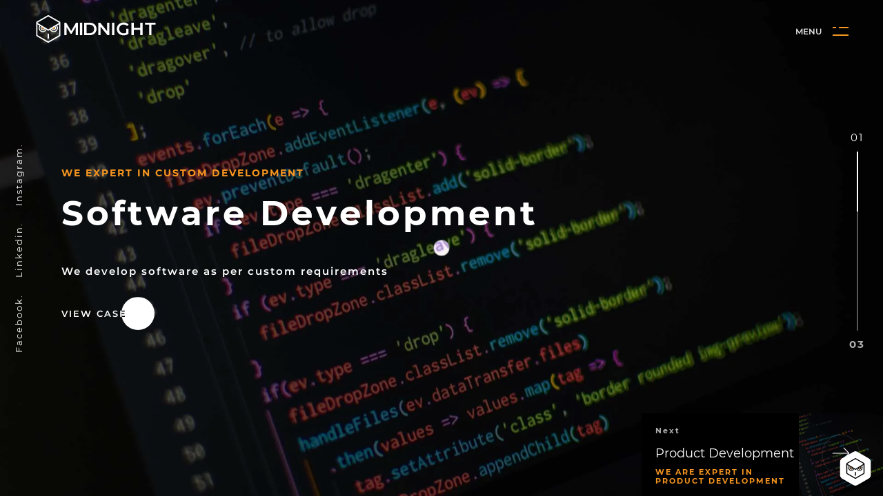

--- FILE ---
content_type: text/html; charset=UTF-8
request_url: https://themidnight.in/?utm_source=bliss-hotel
body_size: 78628
content:
<!DOCTYPE html>
<html dir="ltr" lang="en-US">

<head>
    <meta charset="utf-8">
<meta http-equiv="content-type" content="text/html; charset=utf-8" />
<meta name="viewport" content="width=device-width, initial-scale=1">
<title>Midnight Digital Pvt Ltd</title>
<meta name="apple-mobile-web-app-capable" content="yes">
<meta name="mobile-web-app-capable" content="yes">
<meta name="description" content="Founded in 2020. Midnight name itself defines ourselves and our services. We never go to sleep until we deliver what we committed. We have delivered many projects in various industries like Real Estate, Education, Health Care and Many others."/>
<meta name="keywords" content="midnight digital pvt. ltd.,midnight,midnight digital,midnight website,it company,it company in bhavnagar,it company bhavnagar,it company websites,midnight digital website,it jobs,it jobs in bhavnagar,it office in bhavnagar,website development company in bhavnagar,midnight company website,themidnight.in,the midight digital"/>
<meta name="robots" content="index,follow"/>
<link rel="canonical" href="https://themidnight.in/" />
<meta name="author" content="Midnight Digital Pvt Ltd">
<meta name="thumbnail" content="https://themidnight.in/media/images/seo/seo.jpg" />
<meta property="og:locale" content="en_US" />
<meta property="og:type" content="website" />
<meta property="og:title" content="Midnight Digital Pvt Ltd" />
<meta property="og:description" content="Founded in 2020. Midnight name itself defines ourselves and our services. We never go to sleep until we deliver what we committed. We have delivered many projects in various industries like Real Estate, Education, Health Care and Many others." />
<meta property="og:url" content="https://themidnight.in/" />
<meta property="og:image" content="https://themidnight.in/media/images/seo/seo.jpg" />
<meta property="og:site_name" content="Midnight" />
<meta name="twitter:card" content="summary" />
<meta name="twitter:description" content="Founded in 2020. Midnight name itself defines ourselves and our services. We never go to sleep until we deliver what we committed. We have delivered many projects in various industries like Real Estate, Education, Health Care and Many others." />
<meta name="twitter:title" content="Midnight Digital Pvt Ltd" />
<meta name="twitter:image" content="https://themidnight.in/media/images/seo/seo.jpg" />
<meta name="twitter:site" content="" />
<meta name="twitter:creator" content="#" />
<meta property="article:publisher" content="https://www.facebook.com/midnightdigitalpvtltd/" />
<link rel="apple-touch-icon" sizes="57x57" href="https://themidnight.in/media/favicon/apple-icon-57x57.png">
<link rel="apple-touch-icon" sizes="60x60" href="https://themidnight.in/media/favicon/apple-icon-60x60.png">
<link rel="apple-touch-icon" sizes="72x72" href="https://themidnight.in/media/favicon/apple-icon-72x72.png">
<link rel="apple-touch-icon" sizes="76x76" href="https://themidnight.in/media/favicon/apple-icon-76x76.png">
<link rel="apple-touch-icon" sizes="114x114" href="https://themidnight.in/media/favicon/apple-icon-114x114.png">
<link rel="apple-touch-icon" sizes="120x120" href="https://themidnight.in/media/favicon/apple-icon-120x120.png">
<link rel="apple-touch-icon" sizes="144x144" href="https://themidnight.in/media/favicon/apple-icon-144x144.png">
<link rel="apple-touch-icon" sizes="152x152" href="https://themidnight.in/media/favicon/apple-icon-152x152.png">
<link rel="apple-touch-icon" sizes="180x180" href="https://themidnight.in/media/favicon/apple-icon-180x180.png">
<link rel="icon" type="image/png" sizes="192x192"  href="https://themidnight.in/media/favicon/android-icon-192x192.png">
<link rel="icon" type="image/png" sizes="32x32" href="https://themidnight.in/media/favicon/favicon-32x32.png">
<link rel="icon" type="image/png" sizes="96x96" href="https://themidnight.in/media/favicon/favicon-96x96.png">
<link rel="icon" type="image/png" sizes="16x16" href="https://themidnight.in/media/favicon/favicon-16x16.png">
<link rel="manifest" href="https://themidnight.in/media/favicon/manifest.json">
<meta name="msapplication-TileColor" content="#ffffff">
<meta name="msapplication-TileImage" content="https://themidnight.in/media/favicon/ms-icon-144x144.png">
<meta name="theme-color" content="#ffffff">
<link rel="shortcut icon" href="https://themidnight.in/media/favicon/favicon.ico" type="image/x-icon">
<link rel="icon" href="https://themidnight.in/media/favicon/favicon.ico" type="image/x-icon">
<meta name="google-site-verification" content="" />
<meta name="indi-verification" content="" /> 		    
	
		
	
<!-- CSS-->
<style type="text/css">

/*! bulma.io v0.9.2 | MIT License | github.com/jgthms/bulma */
.button,.file-cta,.file-name,.input,.pagination-ellipsis,.pagination-link,.pagination-next,.pagination-previous,.select select,.textarea{-moz-appearance:none;-webkit-appearance:none;align-items:center;border:1px solid transparent;border-radius:4px;box-shadow:none;display:inline-flex;font-size:1rem;height:2.5em;justify-content:flex-start;line-height:1.5;padding-bottom:calc(.5em - 1px);padding-left:calc(.75em - 1px);padding-right:calc(.75em - 1px);padding-top:calc(.5em - 1px);position:relative;vertical-align:top}.button:active,.button:focus,.file-cta:active,.file-cta:focus,.file-name:active,.file-name:focus,.input:active,.input:focus,.is-active.button,.is-active.file-cta,.is-active.file-name,.is-active.input,.is-active.pagination-ellipsis,.is-active.pagination-link,.is-active.pagination-next,.is-active.pagination-previous,.is-active.textarea,.is-focused.button,.is-focused.file-cta,.is-focused.file-name,.is-focused.input,.is-focused.pagination-ellipsis,.is-focused.pagination-link,.is-focused.pagination-next,.is-focused.pagination-previous,.is-focused.textarea,.pagination-ellipsis:active,.pagination-ellipsis:focus,.pagination-link:active,.pagination-link:focus,.pagination-next:active,.pagination-next:focus,.pagination-previous:active,.pagination-previous:focus,.select select.is-active,.select select.is-focused,.select select:active,.select select:focus,.textarea:active,.textarea:focus{outline:0}.button[disabled],.file-cta[disabled],.file-name[disabled],.input[disabled],.pagination-ellipsis[disabled],.pagination-link[disabled],.pagination-next[disabled],.pagination-previous[disabled],.select fieldset[disabled] select,.select select[disabled],.textarea[disabled],fieldset[disabled] .button,fieldset[disabled] .file-cta,fieldset[disabled] .file-name,fieldset[disabled] .input,fieldset[disabled] .pagination-ellipsis,fieldset[disabled] .pagination-link,fieldset[disabled] .pagination-next,fieldset[disabled] .pagination-previous,fieldset[disabled] .select select,fieldset[disabled] .textarea{cursor:not-allowed}.breadcrumb,.button,.file,.is-unselectable,.pagination-ellipsis,.pagination-link,.pagination-next,.pagination-previous,.tabs{-webkit-touch-callout:none;-webkit-user-select:none;-moz-user-select:none;-ms-user-select:none;user-select:none}.navbar-link:not(.is-arrowless)::after,.select:not(.is-multiple):not(.is-loading)::after{border:3px solid transparent;border-radius:2px;border-right:0;border-top:0;content:" ";display:block;height:.625em;margin-top:-.4375em;pointer-events:none;position:absolute;top:50%;transform:rotate(-45deg);transform-origin:center;width:.625em}.block:not(:last-child),.box:not(:last-child),.breadcrumb:not(:last-child),.content:not(:last-child),.highlight:not(:last-child),.level:not(:last-child),.message:not(:last-child),.notification:not(:last-child),.pagination:not(:last-child),.progress:not(:last-child),.subtitle:not(:last-child),.table-container:not(:last-child),.table:not(:last-child),.tabs:not(:last-child),.title:not(:last-child){margin-bottom:1.5rem}.delete,.modal-close{-webkit-touch-callout:none;-webkit-user-select:none;-moz-user-select:none;-ms-user-select:none;user-select:none;-moz-appearance:none;-webkit-appearance:none;background-color:rgba(10,10,10,.2);border:none;border-radius:290486px;cursor:pointer;pointer-events:auto;display:inline-block;flex-grow:0;flex-shrink:0;font-size:0;height:20px;max-height:20px;max-width:20px;min-height:20px;min-width:20px;outline:0;position:relative;vertical-align:top;width:20px}.delete::after,.delete::before,.modal-close::after,.modal-close::before{background-color:#fff;content:"";display:block;left:50%;position:absolute;top:50%;transform:translateX(-50%) translateY(-50%) rotate(45deg);transform-origin:center center}.delete::before,.modal-close::before{height:2px;width:50%}.delete::after,.modal-close::after{height:50%;width:2px}.delete:focus,.delete:hover,.modal-close:focus,.modal-close:hover{background-color:rgba(10,10,10,.3)}.delete:active,.modal-close:active{background-color:rgba(10,10,10,.4)}.is-small.delete,.is-small.modal-close{height:16px;max-height:16px;max-width:16px;min-height:16px;min-width:16px;width:16px}.is-medium.delete,.is-medium.modal-close{height:24px;max-height:24px;max-width:24px;min-height:24px;min-width:24px;width:24px}.is-large.delete,.is-large.modal-close{height:32px;max-height:32px;max-width:32px;min-height:32px;min-width:32px;width:32px}.button.is-loading::after,.control.is-loading::after,.loader,.select.is-loading::after{-webkit-animation:spinAround .5s infinite linear;animation:spinAround .5s infinite linear;border:2px solid #dbdbdb;border-radius:290486px;border-right-color:transparent;border-top-color:transparent;content:"";display:block;height:1em;position:relative;width:1em}.hero-video,.image.is-16by9 .has-ratio,.image.is-16by9 img,.image.is-1by1 .has-ratio,.image.is-1by1 img,.image.is-1by2 .has-ratio,.image.is-1by2 img,.image.is-1by3 .has-ratio,.image.is-1by3 img,.image.is-2by1 .has-ratio,.image.is-2by1 img,.image.is-2by3 .has-ratio,.image.is-2by3 img,.image.is-3by1 .has-ratio,.image.is-3by1 img,.image.is-3by2 .has-ratio,.image.is-3by2 img,.image.is-3by4 .has-ratio,.image.is-3by4 img,.image.is-3by5 .has-ratio,.image.is-3by5 img,.image.is-4by3 .has-ratio,.image.is-4by3 img,.image.is-4by5 .has-ratio,.image.is-4by5 img,.image.is-5by3 .has-ratio,.image.is-5by3 img,.image.is-5by4 .has-ratio,.image.is-5by4 img,.image.is-9by16 .has-ratio,.image.is-9by16 img,.image.is-square .has-ratio,.image.is-square img,.is-overlay,.modal,.modal-background{bottom:0;left:0;position:absolute;right:0;top:0}/*! minireset.css v0.0.6 | MIT License | github.com/jgthms/minireset.css */blockquote,body,dd,dl,dt,fieldset,figure,h1,h2,h3,h4,h5,h6,hr,html,iframe,legend,li,ol,p,pre,textarea,ul{margin:0;padding:0}h1,h2,h3,h4,h5,h6{font-size:100%;font-weight:400}ul{list-style:none}button,input,select,textarea{margin:0}html{box-sizing:border-box}*,::after,::before{box-sizing:inherit}img,video{height:auto;max-width:100%}iframe{border:0}table{border-collapse:collapse;border-spacing:0}td,th{padding:0}td:not([align]),th:not([align]){text-align:inherit}html{background-color:#fff;font-size:16px;-moz-osx-font-smoothing:grayscale;-webkit-font-smoothing:antialiased;min-width:300px;text-rendering:optimizeLegibility;-webkit-text-size-adjust:100%;-moz-text-size-adjust:100%;-ms-text-size-adjust:100%;text-size-adjust:100%}article,aside,figure,footer,header,hgroup,section{display:block}body,button,input,optgroup,select,textarea{font-family:BlinkMacSystemFont,-apple-system,"Segoe UI",Roboto,Oxygen,Ubuntu,Cantarell,"Fira Sans","Droid Sans","Helvetica Neue",Helvetica,Arial,sans-serif}code,pre{-moz-osx-font-smoothing:auto;-webkit-font-smoothing:auto;font-family:monospace}body{color:#4a4a4a;font-size:1em;font-weight:400;line-height:1.5}a{color:#3273dc;cursor:pointer;text-decoration:none}a strong{color:currentColor}a:hover{color:#363636}code{background-color:#f5f5f5;color:#da1039;font-size:.875em;font-weight:400;padding:.25em .5em .25em}hr{background-color:#f5f5f5;border:none;display:block;height:2px;margin:1.5rem 0}img{height:auto;max-width:100%}input[type=checkbox],input[type=radio]{vertical-align:baseline}small{font-size:.875em}span{font-style:inherit;font-weight:inherit}strong{color:#363636;font-weight:700}fieldset{border:none}pre{-webkit-overflow-scrolling:touch;background-color:#f5f5f5;color:#4a4a4a;font-size:.875em;overflow-x:auto;padding:1.25rem 1.5rem;white-space:pre;word-wrap:normal}pre code{background-color:transparent;color:currentColor;font-size:1em;padding:0}table td,table th{vertical-align:top}table td:not([align]),table th:not([align]){text-align:inherit}table th{color:#363636}@-webkit-keyframes spinAround{from{transform:rotate(0)}to{transform:rotate(359deg)}}@keyframes spinAround{from{transform:rotate(0)}to{transform:rotate(359deg)}}.box{background-color:#fff;border-radius:6px;box-shadow:0 .5em 1em -.125em rgba(10,10,10,.1),0 0 0 1px rgba(10,10,10,.02);color:#4a4a4a;display:block;padding:1.25rem}a.box:focus,a.box:hover{box-shadow:0 .5em 1em -.125em rgba(10,10,10,.1),0 0 0 1px #3273dc}a.box:active{box-shadow:inset 0 1px 2px rgba(10,10,10,.2),0 0 0 1px #3273dc}.button{background-color:#fff;border-color:#dbdbdb;border-width:1px;color:#363636;cursor:pointer;justify-content:center;padding-bottom:calc(.5em - 1px);padding-left:1em;padding-right:1em;padding-top:calc(.5em - 1px);text-align:center;white-space:nowrap}.button strong{color:inherit}.button .icon,.button .icon.is-large,.button .icon.is-medium,.button .icon.is-small{height:1.5em;width:1.5em}.button .icon:first-child:not(:last-child){margin-left:calc(-.5em - 1px);margin-right:.25em}.button .icon:last-child:not(:first-child){margin-left:.25em;margin-right:calc(-.5em - 1px)}.button .icon:first-child:last-child{margin-left:calc(-.5em - 1px);margin-right:calc(-.5em - 1px)}.button.is-hovered,.button:hover{border-color:#b5b5b5;color:#363636}.button.is-focused,.button:focus{border-color:#3273dc;color:#363636}.button.is-focused:not(:active),.button:focus:not(:active){box-shadow:0 0 0 .125em rgba(50,115,220,.25)}.button.is-active,.button:active{border-color:#4a4a4a;color:#363636}.button.is-text{background-color:transparent;border-color:transparent;color:#4a4a4a;text-decoration:underline}.button.is-text.is-focused,.button.is-text.is-hovered,.button.is-text:focus,.button.is-text:hover{background-color:#f5f5f5;color:#363636}.button.is-text.is-active,.button.is-text:active{background-color:#e8e8e8;color:#363636}.button.is-text[disabled],fieldset[disabled] .button.is-text{background-color:transparent;border-color:transparent;box-shadow:none}.button.is-ghost{background:0 0;border-color:transparent;color:#3273dc;text-decoration:none}.button.is-ghost.is-hovered,.button.is-ghost:hover{color:#3273dc;text-decoration:underline}.button.is-white{background-color:#fff;border-color:transparent;color:#0a0a0a}.button.is-white.is-hovered,.button.is-white:hover{background-color:#f9f9f9;border-color:transparent;color:#0a0a0a}.button.is-white.is-focused,.button.is-white:focus{border-color:transparent;color:#0a0a0a}.button.is-white.is-focused:not(:active),.button.is-white:focus:not(:active){box-shadow:0 0 0 .125em rgba(255,255,255,.25)}.button.is-white.is-active,.button.is-white:active{background-color:#f2f2f2;border-color:transparent;color:#0a0a0a}.button.is-white[disabled],fieldset[disabled] .button.is-white{background-color:#fff;border-color:transparent;box-shadow:none}.button.is-white.is-inverted{background-color:#0a0a0a;color:#fff}.button.is-white.is-inverted.is-hovered,.button.is-white.is-inverted:hover{background-color:#000}.button.is-white.is-inverted[disabled],fieldset[disabled] .button.is-white.is-inverted{background-color:#0a0a0a;border-color:transparent;box-shadow:none;color:#fff}.button.is-white.is-loading::after{border-color:transparent transparent #0a0a0a #0a0a0a!important}.button.is-white.is-outlined{background-color:transparent;border-color:#fff;color:#fff}.button.is-white.is-outlined.is-focused,.button.is-white.is-outlined.is-hovered,.button.is-white.is-outlined:focus,.button.is-white.is-outlined:hover{background-color:#fff;border-color:#fff;color:#0a0a0a}.button.is-white.is-outlined.is-loading::after{border-color:transparent transparent #fff #fff!important}.button.is-white.is-outlined.is-loading.is-focused::after,.button.is-white.is-outlined.is-loading.is-hovered::after,.button.is-white.is-outlined.is-loading:focus::after,.button.is-white.is-outlined.is-loading:hover::after{border-color:transparent transparent #0a0a0a #0a0a0a!important}.button.is-white.is-outlined[disabled],fieldset[disabled] .button.is-white.is-outlined{background-color:transparent;border-color:#fff;box-shadow:none;color:#fff}.button.is-white.is-inverted.is-outlined{background-color:transparent;border-color:#0a0a0a;color:#0a0a0a}.button.is-white.is-inverted.is-outlined.is-focused,.button.is-white.is-inverted.is-outlined.is-hovered,.button.is-white.is-inverted.is-outlined:focus,.button.is-white.is-inverted.is-outlined:hover{background-color:#0a0a0a;color:#fff}.button.is-white.is-inverted.is-outlined.is-loading.is-focused::after,.button.is-white.is-inverted.is-outlined.is-loading.is-hovered::after,.button.is-white.is-inverted.is-outlined.is-loading:focus::after,.button.is-white.is-inverted.is-outlined.is-loading:hover::after{border-color:transparent transparent #fff #fff!important}.button.is-white.is-inverted.is-outlined[disabled],fieldset[disabled] .button.is-white.is-inverted.is-outlined{background-color:transparent;border-color:#0a0a0a;box-shadow:none;color:#0a0a0a}.button.is-black{background-color:#0a0a0a;border-color:transparent;color:#fff}.button.is-black.is-hovered,.button.is-black:hover{background-color:#040404;border-color:transparent;color:#fff}.button.is-black.is-focused,.button.is-black:focus{border-color:transparent;color:#fff}.button.is-black.is-focused:not(:active),.button.is-black:focus:not(:active){box-shadow:0 0 0 .125em rgba(10,10,10,.25)}.button.is-black.is-active,.button.is-black:active{background-color:#000;border-color:transparent;color:#fff}.button.is-black[disabled],fieldset[disabled] .button.is-black{background-color:#0a0a0a;border-color:transparent;box-shadow:none}.button.is-black.is-inverted{background-color:#fff;color:#0a0a0a}.button.is-black.is-inverted.is-hovered,.button.is-black.is-inverted:hover{background-color:#f2f2f2}.button.is-black.is-inverted[disabled],fieldset[disabled] .button.is-black.is-inverted{background-color:#fff;border-color:transparent;box-shadow:none;color:#0a0a0a}.button.is-black.is-loading::after{border-color:transparent transparent #fff #fff!important}.button.is-black.is-outlined{background-color:transparent;border-color:#0a0a0a;color:#0a0a0a}.button.is-black.is-outlined.is-focused,.button.is-black.is-outlined.is-hovered,.button.is-black.is-outlined:focus,.button.is-black.is-outlined:hover{background-color:#0a0a0a;border-color:#0a0a0a;color:#fff}.button.is-black.is-outlined.is-loading::after{border-color:transparent transparent #0a0a0a #0a0a0a!important}.button.is-black.is-outlined.is-loading.is-focused::after,.button.is-black.is-outlined.is-loading.is-hovered::after,.button.is-black.is-outlined.is-loading:focus::after,.button.is-black.is-outlined.is-loading:hover::after{border-color:transparent transparent #fff #fff!important}.button.is-black.is-outlined[disabled],fieldset[disabled] .button.is-black.is-outlined{background-color:transparent;border-color:#0a0a0a;box-shadow:none;color:#0a0a0a}.button.is-black.is-inverted.is-outlined{background-color:transparent;border-color:#fff;color:#fff}.button.is-black.is-inverted.is-outlined.is-focused,.button.is-black.is-inverted.is-outlined.is-hovered,.button.is-black.is-inverted.is-outlined:focus,.button.is-black.is-inverted.is-outlined:hover{background-color:#fff;color:#0a0a0a}.button.is-black.is-inverted.is-outlined.is-loading.is-focused::after,.button.is-black.is-inverted.is-outlined.is-loading.is-hovered::after,.button.is-black.is-inverted.is-outlined.is-loading:focus::after,.button.is-black.is-inverted.is-outlined.is-loading:hover::after{border-color:transparent transparent #0a0a0a #0a0a0a!important}.button.is-black.is-inverted.is-outlined[disabled],fieldset[disabled] .button.is-black.is-inverted.is-outlined{background-color:transparent;border-color:#fff;box-shadow:none;color:#fff}.button.is-light{background-color:#f5f5f5;border-color:transparent;color:rgba(0,0,0,.7)}.button.is-light.is-hovered,.button.is-light:hover{background-color:#eee;border-color:transparent;color:rgba(0,0,0,.7)}.button.is-light.is-focused,.button.is-light:focus{border-color:transparent;color:rgba(0,0,0,.7)}.button.is-light.is-focused:not(:active),.button.is-light:focus:not(:active){box-shadow:0 0 0 .125em rgba(245,245,245,.25)}.button.is-light.is-active,.button.is-light:active{background-color:#e8e8e8;border-color:transparent;color:rgba(0,0,0,.7)}.button.is-light[disabled],fieldset[disabled] .button.is-light{background-color:#f5f5f5;border-color:transparent;box-shadow:none}.button.is-light.is-inverted{background-color:rgba(0,0,0,.7);color:#f5f5f5}.button.is-light.is-inverted.is-hovered,.button.is-light.is-inverted:hover{background-color:rgba(0,0,0,.7)}.button.is-light.is-inverted[disabled],fieldset[disabled] .button.is-light.is-inverted{background-color:rgba(0,0,0,.7);border-color:transparent;box-shadow:none;color:#f5f5f5}.button.is-light.is-loading::after{border-color:transparent transparent rgba(0,0,0,.7) rgba(0,0,0,.7)!important}.button.is-light.is-outlined{background-color:transparent;border-color:#f5f5f5;color:#f5f5f5}.button.is-light.is-outlined.is-focused,.button.is-light.is-outlined.is-hovered,.button.is-light.is-outlined:focus,.button.is-light.is-outlined:hover{background-color:#f5f5f5;border-color:#f5f5f5;color:rgba(0,0,0,.7)}.button.is-light.is-outlined.is-loading::after{border-color:transparent transparent #f5f5f5 #f5f5f5!important}.button.is-light.is-outlined.is-loading.is-focused::after,.button.is-light.is-outlined.is-loading.is-hovered::after,.button.is-light.is-outlined.is-loading:focus::after,.button.is-light.is-outlined.is-loading:hover::after{border-color:transparent transparent rgba(0,0,0,.7) rgba(0,0,0,.7)!important}.button.is-light.is-outlined[disabled],fieldset[disabled] .button.is-light.is-outlined{background-color:transparent;border-color:#f5f5f5;box-shadow:none;color:#f5f5f5}.button.is-light.is-inverted.is-outlined{background-color:transparent;border-color:rgba(0,0,0,.7);color:rgba(0,0,0,.7)}.button.is-light.is-inverted.is-outlined.is-focused,.button.is-light.is-inverted.is-outlined.is-hovered,.button.is-light.is-inverted.is-outlined:focus,.button.is-light.is-inverted.is-outlined:hover{background-color:rgba(0,0,0,.7);color:#f5f5f5}.button.is-light.is-inverted.is-outlined.is-loading.is-focused::after,.button.is-light.is-inverted.is-outlined.is-loading.is-hovered::after,.button.is-light.is-inverted.is-outlined.is-loading:focus::after,.button.is-light.is-inverted.is-outlined.is-loading:hover::after{border-color:transparent transparent #f5f5f5 #f5f5f5!important}.button.is-light.is-inverted.is-outlined[disabled],fieldset[disabled] .button.is-light.is-inverted.is-outlined{background-color:transparent;border-color:rgba(0,0,0,.7);box-shadow:none;color:rgba(0,0,0,.7)}.button.is-dark{background-color:#363636;border-color:transparent;color:#fff}.button.is-dark.is-hovered,.button.is-dark:hover{background-color:#2f2f2f;border-color:transparent;color:#fff}.button.is-dark.is-focused,.button.is-dark:focus{border-color:transparent;color:#fff}.button.is-dark.is-focused:not(:active),.button.is-dark:focus:not(:active){box-shadow:0 0 0 .125em rgba(54,54,54,.25)}.button.is-dark.is-active,.button.is-dark:active{background-color:#292929;border-color:transparent;color:#fff}.button.is-dark[disabled],fieldset[disabled] .button.is-dark{background-color:#363636;border-color:transparent;box-shadow:none}.button.is-dark.is-inverted{background-color:#fff;color:#363636}.button.is-dark.is-inverted.is-hovered,.button.is-dark.is-inverted:hover{background-color:#f2f2f2}.button.is-dark.is-inverted[disabled],fieldset[disabled] .button.is-dark.is-inverted{background-color:#fff;border-color:transparent;box-shadow:none;color:#363636}.button.is-dark.is-loading::after{border-color:transparent transparent #fff #fff!important}.button.is-dark.is-outlined{background-color:transparent;border-color:#363636;color:#363636}.button.is-dark.is-outlined.is-focused,.button.is-dark.is-outlined.is-hovered,.button.is-dark.is-outlined:focus,.button.is-dark.is-outlined:hover{background-color:#363636;border-color:#363636;color:#fff}.button.is-dark.is-outlined.is-loading::after{border-color:transparent transparent #363636 #363636!important}.button.is-dark.is-outlined.is-loading.is-focused::after,.button.is-dark.is-outlined.is-loading.is-hovered::after,.button.is-dark.is-outlined.is-loading:focus::after,.button.is-dark.is-outlined.is-loading:hover::after{border-color:transparent transparent #fff #fff!important}.button.is-dark.is-outlined[disabled],fieldset[disabled] .button.is-dark.is-outlined{background-color:transparent;border-color:#363636;box-shadow:none;color:#363636}.button.is-dark.is-inverted.is-outlined{background-color:transparent;border-color:#fff;color:#fff}.button.is-dark.is-inverted.is-outlined.is-focused,.button.is-dark.is-inverted.is-outlined.is-hovered,.button.is-dark.is-inverted.is-outlined:focus,.button.is-dark.is-inverted.is-outlined:hover{background-color:#fff;color:#363636}.button.is-dark.is-inverted.is-outlined.is-loading.is-focused::after,.button.is-dark.is-inverted.is-outlined.is-loading.is-hovered::after,.button.is-dark.is-inverted.is-outlined.is-loading:focus::after,.button.is-dark.is-inverted.is-outlined.is-loading:hover::after{border-color:transparent transparent #363636 #363636!important}.button.is-dark.is-inverted.is-outlined[disabled],fieldset[disabled] .button.is-dark.is-inverted.is-outlined{background-color:transparent;border-color:#fff;box-shadow:none;color:#fff}.button.is-primary{background-color:#00d1b2;border-color:transparent;color:#fff}.button.is-primary.is-hovered,.button.is-primary:hover{background-color:#00c4a7;border-color:transparent;color:#fff}.button.is-primary.is-focused,.button.is-primary:focus{border-color:transparent;color:#fff}.button.is-primary.is-focused:not(:active),.button.is-primary:focus:not(:active){box-shadow:0 0 0 .125em rgba(0,209,178,.25)}.button.is-primary.is-active,.button.is-primary:active{background-color:#00b89c;border-color:transparent;color:#fff}.button.is-primary[disabled],fieldset[disabled] .button.is-primary{background-color:#00d1b2;border-color:transparent;box-shadow:none}.button.is-primary.is-inverted{background-color:#fff;color:#00d1b2}.button.is-primary.is-inverted.is-hovered,.button.is-primary.is-inverted:hover{background-color:#f2f2f2}.button.is-primary.is-inverted[disabled],fieldset[disabled] .button.is-primary.is-inverted{background-color:#fff;border-color:transparent;box-shadow:none;color:#00d1b2}.button.is-primary.is-loading::after{border-color:transparent transparent #fff #fff!important}.button.is-primary.is-outlined{background-color:transparent;border-color:#00d1b2;color:#00d1b2}.button.is-primary.is-outlined.is-focused,.button.is-primary.is-outlined.is-hovered,.button.is-primary.is-outlined:focus,.button.is-primary.is-outlined:hover{background-color:#00d1b2;border-color:#00d1b2;color:#fff}.button.is-primary.is-outlined.is-loading::after{border-color:transparent transparent #00d1b2 #00d1b2!important}.button.is-primary.is-outlined.is-loading.is-focused::after,.button.is-primary.is-outlined.is-loading.is-hovered::after,.button.is-primary.is-outlined.is-loading:focus::after,.button.is-primary.is-outlined.is-loading:hover::after{border-color:transparent transparent #fff #fff!important}.button.is-primary.is-outlined[disabled],fieldset[disabled] .button.is-primary.is-outlined{background-color:transparent;border-color:#00d1b2;box-shadow:none;color:#00d1b2}.button.is-primary.is-inverted.is-outlined{background-color:transparent;border-color:#fff;color:#fff}.button.is-primary.is-inverted.is-outlined.is-focused,.button.is-primary.is-inverted.is-outlined.is-hovered,.button.is-primary.is-inverted.is-outlined:focus,.button.is-primary.is-inverted.is-outlined:hover{background-color:#fff;color:#00d1b2}.button.is-primary.is-inverted.is-outlined.is-loading.is-focused::after,.button.is-primary.is-inverted.is-outlined.is-loading.is-hovered::after,.button.is-primary.is-inverted.is-outlined.is-loading:focus::after,.button.is-primary.is-inverted.is-outlined.is-loading:hover::after{border-color:transparent transparent #00d1b2 #00d1b2!important}.button.is-primary.is-inverted.is-outlined[disabled],fieldset[disabled] .button.is-primary.is-inverted.is-outlined{background-color:transparent;border-color:#fff;box-shadow:none;color:#fff}.button.is-primary.is-light{background-color:#ebfffc;color:#00947e}.button.is-primary.is-light.is-hovered,.button.is-primary.is-light:hover{background-color:#defffa;border-color:transparent;color:#00947e}.button.is-primary.is-light.is-active,.button.is-primary.is-light:active{background-color:#d1fff8;border-color:transparent;color:#00947e}.button.is-link{background-color:#3273dc;border-color:transparent;color:#fff}.button.is-link.is-hovered,.button.is-link:hover{background-color:#276cda;border-color:transparent;color:#fff}.button.is-link.is-focused,.button.is-link:focus{border-color:transparent;color:#fff}.button.is-link.is-focused:not(:active),.button.is-link:focus:not(:active){box-shadow:0 0 0 .125em rgba(50,115,220,.25)}.button.is-link.is-active,.button.is-link:active{background-color:#2366d1;border-color:transparent;color:#fff}.button.is-link[disabled],fieldset[disabled] .button.is-link{background-color:#3273dc;border-color:transparent;box-shadow:none}.button.is-link.is-inverted{background-color:#fff;color:#3273dc}.button.is-link.is-inverted.is-hovered,.button.is-link.is-inverted:hover{background-color:#f2f2f2}.button.is-link.is-inverted[disabled],fieldset[disabled] .button.is-link.is-inverted{background-color:#fff;border-color:transparent;box-shadow:none;color:#3273dc}.button.is-link.is-loading::after{border-color:transparent transparent #fff #fff!important}.button.is-link.is-outlined{background-color:transparent;border-color:#3273dc;color:#3273dc}.button.is-link.is-outlined.is-focused,.button.is-link.is-outlined.is-hovered,.button.is-link.is-outlined:focus,.button.is-link.is-outlined:hover{background-color:#3273dc;border-color:#3273dc;color:#fff}.button.is-link.is-outlined.is-loading::after{border-color:transparent transparent #3273dc #3273dc!important}.button.is-link.is-outlined.is-loading.is-focused::after,.button.is-link.is-outlined.is-loading.is-hovered::after,.button.is-link.is-outlined.is-loading:focus::after,.button.is-link.is-outlined.is-loading:hover::after{border-color:transparent transparent #fff #fff!important}.button.is-link.is-outlined[disabled],fieldset[disabled] .button.is-link.is-outlined{background-color:transparent;border-color:#3273dc;box-shadow:none;color:#3273dc}.button.is-link.is-inverted.is-outlined{background-color:transparent;border-color:#fff;color:#fff}.button.is-link.is-inverted.is-outlined.is-focused,.button.is-link.is-inverted.is-outlined.is-hovered,.button.is-link.is-inverted.is-outlined:focus,.button.is-link.is-inverted.is-outlined:hover{background-color:#fff;color:#3273dc}.button.is-link.is-inverted.is-outlined.is-loading.is-focused::after,.button.is-link.is-inverted.is-outlined.is-loading.is-hovered::after,.button.is-link.is-inverted.is-outlined.is-loading:focus::after,.button.is-link.is-inverted.is-outlined.is-loading:hover::after{border-color:transparent transparent #3273dc #3273dc!important}.button.is-link.is-inverted.is-outlined[disabled],fieldset[disabled] .button.is-link.is-inverted.is-outlined{background-color:transparent;border-color:#fff;box-shadow:none;color:#fff}.button.is-link.is-light{background-color:#eef3fc;color:#2160c4}.button.is-link.is-light.is-hovered,.button.is-link.is-light:hover{background-color:#e3ecfa;border-color:transparent;color:#2160c4}.button.is-link.is-light.is-active,.button.is-link.is-light:active{background-color:#d8e4f8;border-color:transparent;color:#2160c4}.button.is-info{background-color:#3298dc;border-color:transparent;color:#fff}.button.is-info.is-hovered,.button.is-info:hover{background-color:#2793da;border-color:transparent;color:#fff}.button.is-info.is-focused,.button.is-info:focus{border-color:transparent;color:#fff}.button.is-info.is-focused:not(:active),.button.is-info:focus:not(:active){box-shadow:0 0 0 .125em rgba(50,152,220,.25)}.button.is-info.is-active,.button.is-info:active{background-color:#238cd1;border-color:transparent;color:#fff}.button.is-info[disabled],fieldset[disabled] .button.is-info{background-color:#3298dc;border-color:transparent;box-shadow:none}.button.is-info.is-inverted{background-color:#fff;color:#3298dc}.button.is-info.is-inverted.is-hovered,.button.is-info.is-inverted:hover{background-color:#f2f2f2}.button.is-info.is-inverted[disabled],fieldset[disabled] .button.is-info.is-inverted{background-color:#fff;border-color:transparent;box-shadow:none;color:#3298dc}.button.is-info.is-loading::after{border-color:transparent transparent #fff #fff!important}.button.is-info.is-outlined{background-color:transparent;border-color:#3298dc;color:#3298dc}.button.is-info.is-outlined.is-focused,.button.is-info.is-outlined.is-hovered,.button.is-info.is-outlined:focus,.button.is-info.is-outlined:hover{background-color:#3298dc;border-color:#3298dc;color:#fff}.button.is-info.is-outlined.is-loading::after{border-color:transparent transparent #3298dc #3298dc!important}.button.is-info.is-outlined.is-loading.is-focused::after,.button.is-info.is-outlined.is-loading.is-hovered::after,.button.is-info.is-outlined.is-loading:focus::after,.button.is-info.is-outlined.is-loading:hover::after{border-color:transparent transparent #fff #fff!important}.button.is-info.is-outlined[disabled],fieldset[disabled] .button.is-info.is-outlined{background-color:transparent;border-color:#3298dc;box-shadow:none;color:#3298dc}.button.is-info.is-inverted.is-outlined{background-color:transparent;border-color:#fff;color:#fff}.button.is-info.is-inverted.is-outlined.is-focused,.button.is-info.is-inverted.is-outlined.is-hovered,.button.is-info.is-inverted.is-outlined:focus,.button.is-info.is-inverted.is-outlined:hover{background-color:#fff;color:#3298dc}.button.is-info.is-inverted.is-outlined.is-loading.is-focused::after,.button.is-info.is-inverted.is-outlined.is-loading.is-hovered::after,.button.is-info.is-inverted.is-outlined.is-loading:focus::after,.button.is-info.is-inverted.is-outlined.is-loading:hover::after{border-color:transparent transparent #3298dc #3298dc!important}.button.is-info.is-inverted.is-outlined[disabled],fieldset[disabled] .button.is-info.is-inverted.is-outlined{background-color:transparent;border-color:#fff;box-shadow:none;color:#fff}.button.is-info.is-light{background-color:#eef6fc;color:#1d72aa}.button.is-info.is-light.is-hovered,.button.is-info.is-light:hover{background-color:#e3f1fa;border-color:transparent;color:#1d72aa}.button.is-info.is-light.is-active,.button.is-info.is-light:active{background-color:#d8ebf8;border-color:transparent;color:#1d72aa}.button.is-success{background-color:#48c774;border-color:transparent;color:#fff}.button.is-success.is-hovered,.button.is-success:hover{background-color:#3ec46d;border-color:transparent;color:#fff}.button.is-success.is-focused,.button.is-success:focus{border-color:transparent;color:#fff}.button.is-success.is-focused:not(:active),.button.is-success:focus:not(:active){box-shadow:0 0 0 .125em rgba(72,199,116,.25)}.button.is-success.is-active,.button.is-success:active{background-color:#3abb67;border-color:transparent;color:#fff}.button.is-success[disabled],fieldset[disabled] .button.is-success{background-color:#48c774;border-color:transparent;box-shadow:none}.button.is-success.is-inverted{background-color:#fff;color:#48c774}.button.is-success.is-inverted.is-hovered,.button.is-success.is-inverted:hover{background-color:#f2f2f2}.button.is-success.is-inverted[disabled],fieldset[disabled] .button.is-success.is-inverted{background-color:#fff;border-color:transparent;box-shadow:none;color:#48c774}.button.is-success.is-loading::after{border-color:transparent transparent #fff #fff!important}.button.is-success.is-outlined{background-color:transparent;border-color:#48c774;color:#48c774}.button.is-success.is-outlined.is-focused,.button.is-success.is-outlined.is-hovered,.button.is-success.is-outlined:focus,.button.is-success.is-outlined:hover{background-color:#48c774;border-color:#48c774;color:#fff}.button.is-success.is-outlined.is-loading::after{border-color:transparent transparent #48c774 #48c774!important}.button.is-success.is-outlined.is-loading.is-focused::after,.button.is-success.is-outlined.is-loading.is-hovered::after,.button.is-success.is-outlined.is-loading:focus::after,.button.is-success.is-outlined.is-loading:hover::after{border-color:transparent transparent #fff #fff!important}.button.is-success.is-outlined[disabled],fieldset[disabled] .button.is-success.is-outlined{background-color:transparent;border-color:#48c774;box-shadow:none;color:#48c774}.button.is-success.is-inverted.is-outlined{background-color:transparent;border-color:#fff;color:#fff}.button.is-success.is-inverted.is-outlined.is-focused,.button.is-success.is-inverted.is-outlined.is-hovered,.button.is-success.is-inverted.is-outlined:focus,.button.is-success.is-inverted.is-outlined:hover{background-color:#fff;color:#48c774}.button.is-success.is-inverted.is-outlined.is-loading.is-focused::after,.button.is-success.is-inverted.is-outlined.is-loading.is-hovered::after,.button.is-success.is-inverted.is-outlined.is-loading:focus::after,.button.is-success.is-inverted.is-outlined.is-loading:hover::after{border-color:transparent transparent #48c774 #48c774!important}.button.is-success.is-inverted.is-outlined[disabled],fieldset[disabled] .button.is-success.is-inverted.is-outlined{background-color:transparent;border-color:#fff;box-shadow:none;color:#fff}.button.is-success.is-light{background-color:#effaf3;color:#257942}.button.is-success.is-light.is-hovered,.button.is-success.is-light:hover{background-color:#e6f7ec;border-color:transparent;color:#257942}.button.is-success.is-light.is-active,.button.is-success.is-light:active{background-color:#dcf4e4;border-color:transparent;color:#257942}.button.is-warning{background-color:#ffdd57;border-color:transparent;color:rgba(0,0,0,.7)}.button.is-warning.is-hovered,.button.is-warning:hover{background-color:#ffdb4a;border-color:transparent;color:rgba(0,0,0,.7)}.button.is-warning.is-focused,.button.is-warning:focus{border-color:transparent;color:rgba(0,0,0,.7)}.button.is-warning.is-focused:not(:active),.button.is-warning:focus:not(:active){box-shadow:0 0 0 .125em rgba(255,221,87,.25)}.button.is-warning.is-active,.button.is-warning:active{background-color:#ffd83d;border-color:transparent;color:rgba(0,0,0,.7)}.button.is-warning[disabled],fieldset[disabled] .button.is-warning{background-color:#ffdd57;border-color:transparent;box-shadow:none}.button.is-warning.is-inverted{background-color:rgba(0,0,0,.7);color:#ffdd57}.button.is-warning.is-inverted.is-hovered,.button.is-warning.is-inverted:hover{background-color:rgba(0,0,0,.7)}.button.is-warning.is-inverted[disabled],fieldset[disabled] .button.is-warning.is-inverted{background-color:rgba(0,0,0,.7);border-color:transparent;box-shadow:none;color:#ffdd57}.button.is-warning.is-loading::after{border-color:transparent transparent rgba(0,0,0,.7) rgba(0,0,0,.7)!important}.button.is-warning.is-outlined{background-color:transparent;border-color:#ffdd57;color:#ffdd57}.button.is-warning.is-outlined.is-focused,.button.is-warning.is-outlined.is-hovered,.button.is-warning.is-outlined:focus,.button.is-warning.is-outlined:hover{background-color:#ffdd57;border-color:#ffdd57;color:rgba(0,0,0,.7)}.button.is-warning.is-outlined.is-loading::after{border-color:transparent transparent #ffdd57 #ffdd57!important}.button.is-warning.is-outlined.is-loading.is-focused::after,.button.is-warning.is-outlined.is-loading.is-hovered::after,.button.is-warning.is-outlined.is-loading:focus::after,.button.is-warning.is-outlined.is-loading:hover::after{border-color:transparent transparent rgba(0,0,0,.7) rgba(0,0,0,.7)!important}.button.is-warning.is-outlined[disabled],fieldset[disabled] .button.is-warning.is-outlined{background-color:transparent;border-color:#ffdd57;box-shadow:none;color:#ffdd57}.button.is-warning.is-inverted.is-outlined{background-color:transparent;border-color:rgba(0,0,0,.7);color:rgba(0,0,0,.7)}.button.is-warning.is-inverted.is-outlined.is-focused,.button.is-warning.is-inverted.is-outlined.is-hovered,.button.is-warning.is-inverted.is-outlined:focus,.button.is-warning.is-inverted.is-outlined:hover{background-color:rgba(0,0,0,.7);color:#ffdd57}.button.is-warning.is-inverted.is-outlined.is-loading.is-focused::after,.button.is-warning.is-inverted.is-outlined.is-loading.is-hovered::after,.button.is-warning.is-inverted.is-outlined.is-loading:focus::after,.button.is-warning.is-inverted.is-outlined.is-loading:hover::after{border-color:transparent transparent #ffdd57 #ffdd57!important}.button.is-warning.is-inverted.is-outlined[disabled],fieldset[disabled] .button.is-warning.is-inverted.is-outlined{background-color:transparent;border-color:rgba(0,0,0,.7);box-shadow:none;color:rgba(0,0,0,.7)}.button.is-warning.is-light{background-color:#fffbeb;color:#947600}.button.is-warning.is-light.is-hovered,.button.is-warning.is-light:hover{background-color:#fff8de;border-color:transparent;color:#947600}.button.is-warning.is-light.is-active,.button.is-warning.is-light:active{background-color:#fff6d1;border-color:transparent;color:#947600}.button.is-danger{background-color:#f14668;border-color:transparent;color:#fff}.button.is-danger.is-hovered,.button.is-danger:hover{background-color:#f03a5f;border-color:transparent;color:#fff}.button.is-danger.is-focused,.button.is-danger:focus{border-color:transparent;color:#fff}.button.is-danger.is-focused:not(:active),.button.is-danger:focus:not(:active){box-shadow:0 0 0 .125em rgba(241,70,104,.25)}.button.is-danger.is-active,.button.is-danger:active{background-color:#ef2e55;border-color:transparent;color:#fff}.button.is-danger[disabled],fieldset[disabled] .button.is-danger{background-color:#f14668;border-color:transparent;box-shadow:none}.button.is-danger.is-inverted{background-color:#fff;color:#f14668}.button.is-danger.is-inverted.is-hovered,.button.is-danger.is-inverted:hover{background-color:#f2f2f2}.button.is-danger.is-inverted[disabled],fieldset[disabled] .button.is-danger.is-inverted{background-color:#fff;border-color:transparent;box-shadow:none;color:#f14668}.button.is-danger.is-loading::after{border-color:transparent transparent #fff #fff!important}.button.is-danger.is-outlined{background-color:transparent;border-color:#f14668;color:#f14668}.button.is-danger.is-outlined.is-focused,.button.is-danger.is-outlined.is-hovered,.button.is-danger.is-outlined:focus,.button.is-danger.is-outlined:hover{background-color:#f14668;border-color:#f14668;color:#fff}.button.is-danger.is-outlined.is-loading::after{border-color:transparent transparent #f14668 #f14668!important}.button.is-danger.is-outlined.is-loading.is-focused::after,.button.is-danger.is-outlined.is-loading.is-hovered::after,.button.is-danger.is-outlined.is-loading:focus::after,.button.is-danger.is-outlined.is-loading:hover::after{border-color:transparent transparent #fff #fff!important}.button.is-danger.is-outlined[disabled],fieldset[disabled] .button.is-danger.is-outlined{background-color:transparent;border-color:#f14668;box-shadow:none;color:#f14668}.button.is-danger.is-inverted.is-outlined{background-color:transparent;border-color:#fff;color:#fff}.button.is-danger.is-inverted.is-outlined.is-focused,.button.is-danger.is-inverted.is-outlined.is-hovered,.button.is-danger.is-inverted.is-outlined:focus,.button.is-danger.is-inverted.is-outlined:hover{background-color:#fff;color:#f14668}.button.is-danger.is-inverted.is-outlined.is-loading.is-focused::after,.button.is-danger.is-inverted.is-outlined.is-loading.is-hovered::after,.button.is-danger.is-inverted.is-outlined.is-loading:focus::after,.button.is-danger.is-inverted.is-outlined.is-loading:hover::after{border-color:transparent transparent #f14668 #f14668!important}.button.is-danger.is-inverted.is-outlined[disabled],fieldset[disabled] .button.is-danger.is-inverted.is-outlined{background-color:transparent;border-color:#fff;box-shadow:none;color:#fff}.button.is-danger.is-light{background-color:#feecf0;color:#cc0f35}.button.is-danger.is-light.is-hovered,.button.is-danger.is-light:hover{background-color:#fde0e6;border-color:transparent;color:#cc0f35}.button.is-danger.is-light.is-active,.button.is-danger.is-light:active{background-color:#fcd4dc;border-color:transparent;color:#cc0f35}.button.is-small{font-size:.75rem}.button.is-small:not(.is-rounded){border-radius:2px}.button.is-normal{font-size:1rem}.button.is-medium{font-size:1.25rem}.button.is-large{font-size:1.5rem}.button[disabled],fieldset[disabled] .button{background-color:#fff;border-color:#dbdbdb;box-shadow:none;opacity:.5}.button.is-fullwidth{display:flex;width:100%}.button.is-loading{color:transparent!important;pointer-events:none}.button.is-loading::after{position:absolute;left:calc(50% - (1em / 2));top:calc(50% - (1em / 2));position:absolute!important}.button.is-static{background-color:#f5f5f5;border-color:#dbdbdb;color:#7a7a7a;box-shadow:none;pointer-events:none}.button.is-rounded{border-radius:290486px;padding-left:calc(1em + .25em);padding-right:calc(1em + .25em)}.buttons{align-items:center;display:flex;flex-wrap:wrap;justify-content:flex-start}.buttons .button{margin-bottom:.5rem}.buttons .button:not(:last-child):not(.is-fullwidth){margin-right:.5rem}.buttons:last-child{margin-bottom:-.5rem}.buttons:not(:last-child){margin-bottom:1rem}.buttons.are-small .button:not(.is-normal):not(.is-medium):not(.is-large){font-size:.75rem}.buttons.are-small .button:not(.is-normal):not(.is-medium):not(.is-large):not(.is-rounded){border-radius:2px}.buttons.are-medium .button:not(.is-small):not(.is-normal):not(.is-large){font-size:1.25rem}.buttons.are-large .button:not(.is-small):not(.is-normal):not(.is-medium){font-size:1.5rem}.buttons.has-addons .button:not(:first-child){border-bottom-left-radius:0;border-top-left-radius:0}.buttons.has-addons .button:not(:last-child){border-bottom-right-radius:0;border-top-right-radius:0;margin-right:-1px}.buttons.has-addons .button:last-child{margin-right:0}.buttons.has-addons .button.is-hovered,.buttons.has-addons .button:hover{z-index:2}.buttons.has-addons .button.is-active,.buttons.has-addons .button.is-focused,.buttons.has-addons .button.is-selected,.buttons.has-addons .button:active,.buttons.has-addons .button:focus{z-index:3}.buttons.has-addons .button.is-active:hover,.buttons.has-addons .button.is-focused:hover,.buttons.has-addons .button.is-selected:hover,.buttons.has-addons .button:active:hover,.buttons.has-addons .button:focus:hover{z-index:4}.buttons.has-addons .button.is-expanded{flex-grow:1;flex-shrink:1}.buttons.is-centered{justify-content:center}.buttons.is-centered:not(.has-addons) .button:not(.is-fullwidth){margin-left:.25rem;margin-right:.25rem}.buttons.is-right{justify-content:flex-end}.buttons.is-right:not(.has-addons) .button:not(.is-fullwidth){margin-left:.25rem;margin-right:.25rem}.container{flex-grow:1;margin:0 auto;position:relative;width:auto}.container.is-fluid{max-width:none!important;padding-left:32px;padding-right:32px;width:100%}@media screen and (min-width:1024px){.container{max-width:960px}}@media screen and (max-width:1215px){.container.is-widescreen:not(.is-max-desktop){max-width:1152px}}@media screen and (max-width:1407px){.container.is-fullhd:not(.is-max-desktop):not(.is-max-widescreen){max-width:1344px}}@media screen and (min-width:1216px){.container:not(.is-max-desktop){max-width:1152px}}@media screen and (min-width:1408px){.container:not(.is-max-desktop):not(.is-max-widescreen){max-width:1344px}}.content li+li{margin-top:.25em}.content blockquote:not(:last-child),.content dl:not(:last-child),.content ol:not(:last-child),.content p:not(:last-child),.content pre:not(:last-child),.content table:not(:last-child),.content ul:not(:last-child){margin-bottom:1em}.content h1,.content h2,.content h3,.content h4,.content h5,.content h6{color:#363636;font-weight:600;line-height:1.125}.content h1{font-size:2em;margin-bottom:.5em}.content h1:not(:first-child){margin-top:1em}.content h2{font-size:1.75em;margin-bottom:.5714em}.content h2:not(:first-child){margin-top:1.1428em}.content h3{font-size:1.5em;margin-bottom:.6666em}.content h3:not(:first-child){margin-top:1.3333em}.content h4{font-size:1.25em;margin-bottom:.8em}.content h5{font-size:1.125em;margin-bottom:.8888em}.content h6{font-size:1em;margin-bottom:1em}.content blockquote{background-color:#f5f5f5;border-left:5px solid #dbdbdb;padding:1.25em 1.5em}.content ol{list-style-position:outside;margin-left:2em;margin-top:1em}.content ol:not([type]){list-style-type:decimal}.content ol:not([type]).is-lower-alpha{list-style-type:lower-alpha}.content ol:not([type]).is-lower-roman{list-style-type:lower-roman}.content ol:not([type]).is-upper-alpha{list-style-type:upper-alpha}.content ol:not([type]).is-upper-roman{list-style-type:upper-roman}.content ul{list-style:disc outside;margin-left:2em;margin-top:1em}.content ul ul{list-style-type:circle;margin-top:.5em}.content ul ul ul{list-style-type:square}.content dd{margin-left:2em}.content figure{margin-left:2em;margin-right:2em;text-align:center}.content figure:not(:first-child){margin-top:2em}.content figure:not(:last-child){margin-bottom:2em}.content figure img{display:inline-block}.content figure figcaption{font-style:italic}.content pre{-webkit-overflow-scrolling:touch;overflow-x:auto;padding:1.25em 1.5em;white-space:pre;word-wrap:normal}.content sub,.content sup{font-size:75%}.content table{width:100%}.content table td,.content table th{border:1px solid #dbdbdb;border-width:0 0 1px;padding:.5em .75em;vertical-align:top}.content table th{color:#363636}.content table th:not([align]){text-align:inherit}.content table thead td,.content table thead th{border-width:0 0 2px;color:#363636}.content table tfoot td,.content table tfoot th{border-width:2px 0 0;color:#363636}.content table tbody tr:last-child td,.content table tbody tr:last-child th{border-bottom-width:0}.content .tabs li+li{margin-top:0}.content.is-small{font-size:.75rem}.content.is-medium{font-size:1.25rem}.content.is-large{font-size:1.5rem}.icon{align-items:center;display:inline-flex;justify-content:center;height:1.5rem;width:1.5rem}.icon.is-small{height:1rem;width:1rem}.icon.is-medium{height:2rem;width:2rem}.icon.is-large{height:3rem;width:3rem}.icon-text{align-items:flex-start;color:inherit;display:inline-flex;flex-wrap:wrap;line-height:1.5rem;vertical-align:top}.icon-text .icon{flex-grow:0;flex-shrink:0}.icon-text .icon:not(:last-child){margin-right:.25em}.icon-text .icon:not(:first-child){margin-left:.25em}div.icon-text{display:flex}.image{display:block;position:relative}.image img{display:block;height:auto;width:100%}.image img.is-rounded{border-radius:290486px}.image.is-fullwidth{width:100%}.image.is-16by9 .has-ratio,.image.is-16by9 img,.image.is-1by1 .has-ratio,.image.is-1by1 img,.image.is-1by2 .has-ratio,.image.is-1by2 img,.image.is-1by3 .has-ratio,.image.is-1by3 img,.image.is-2by1 .has-ratio,.image.is-2by1 img,.image.is-2by3 .has-ratio,.image.is-2by3 img,.image.is-3by1 .has-ratio,.image.is-3by1 img,.image.is-3by2 .has-ratio,.image.is-3by2 img,.image.is-3by4 .has-ratio,.image.is-3by4 img,.image.is-3by5 .has-ratio,.image.is-3by5 img,.image.is-4by3 .has-ratio,.image.is-4by3 img,.image.is-4by5 .has-ratio,.image.is-4by5 img,.image.is-5by3 .has-ratio,.image.is-5by3 img,.image.is-5by4 .has-ratio,.image.is-5by4 img,.image.is-9by16 .has-ratio,.image.is-9by16 img,.image.is-square .has-ratio,.image.is-square img{height:100%;width:100%}.image.is-1by1,.image.is-square{padding-top:100%}.image.is-5by4{padding-top:80%}.image.is-4by3{padding-top:75%}.image.is-3by2{padding-top:66.6666%}.image.is-5by3{padding-top:60%}.image.is-16by9{padding-top:56.25%}.image.is-2by1{padding-top:50%}.image.is-3by1{padding-top:33.3333%}.image.is-4by5{padding-top:125%}.image.is-3by4{padding-top:133.3333%}.image.is-2by3{padding-top:150%}.image.is-3by5{padding-top:166.6666%}.image.is-9by16{padding-top:177.7777%}.image.is-1by2{padding-top:200%}.image.is-1by3{padding-top:300%}.image.is-16x16{height:16px;width:16px}.image.is-24x24{height:24px;width:24px}.image.is-32x32{height:32px;width:32px}.image.is-48x48{height:48px;width:48px}.image.is-64x64{height:64px;width:64px}.image.is-96x96{height:96px;width:96px}.image.is-128x128{height:128px;width:128px}.notification{background-color:#f5f5f5;border-radius:4px;position:relative;padding:1.25rem 2.5rem 1.25rem 1.5rem}.notification a:not(.button):not(.dropdown-item){color:currentColor;text-decoration:underline}.notification strong{color:currentColor}.notification code,.notification pre{background:#fff}.notification pre code{background:0 0}.notification>.delete{right:.5rem;position:absolute;top:.5rem}.notification .content,.notification .subtitle,.notification .title{color:currentColor}.notification.is-white{background-color:#fff;color:#0a0a0a}.notification.is-black{background-color:#0a0a0a;color:#fff}.notification.is-light{background-color:#f5f5f5;color:rgba(0,0,0,.7)}.notification.is-dark{background-color:#363636;color:#fff}.notification.is-primary{background-color:#00d1b2;color:#fff}.notification.is-primary.is-light{background-color:#ebfffc;color:#00947e}.notification.is-link{background-color:#3273dc;color:#fff}.notification.is-link.is-light{background-color:#eef3fc;color:#2160c4}.notification.is-info{background-color:#3298dc;color:#fff}.notification.is-info.is-light{background-color:#eef6fc;color:#1d72aa}.notification.is-success{background-color:#48c774;color:#fff}.notification.is-success.is-light{background-color:#effaf3;color:#257942}.notification.is-warning{background-color:#ffdd57;color:rgba(0,0,0,.7)}.notification.is-warning.is-light{background-color:#fffbeb;color:#947600}.notification.is-danger{background-color:#f14668;color:#fff}.notification.is-danger.is-light{background-color:#feecf0;color:#cc0f35}.progress{-moz-appearance:none;-webkit-appearance:none;border:none;border-radius:290486px;display:block;height:1rem;overflow:hidden;padding:0;width:100%}.progress::-webkit-progress-bar{background-color:#ededed}.progress::-webkit-progress-value{background-color:#4a4a4a}.progress::-moz-progress-bar{background-color:#4a4a4a}.progress::-ms-fill{background-color:#4a4a4a;border:none}.progress.is-white::-webkit-progress-value{background-color:#fff}.progress.is-white::-moz-progress-bar{background-color:#fff}.progress.is-white::-ms-fill{background-color:#fff}.progress.is-white:indeterminate{background-image:linear-gradient(to right,#fff 30%,#ededed 30%)}.progress.is-black::-webkit-progress-value{background-color:#0a0a0a}.progress.is-black::-moz-progress-bar{background-color:#0a0a0a}.progress.is-black::-ms-fill{background-color:#0a0a0a}.progress.is-black:indeterminate{background-image:linear-gradient(to right,#0a0a0a 30%,#ededed 30%)}.progress.is-light::-webkit-progress-value{background-color:#f5f5f5}.progress.is-light::-moz-progress-bar{background-color:#f5f5f5}.progress.is-light::-ms-fill{background-color:#f5f5f5}.progress.is-light:indeterminate{background-image:linear-gradient(to right,#f5f5f5 30%,#ededed 30%)}.progress.is-dark::-webkit-progress-value{background-color:#363636}.progress.is-dark::-moz-progress-bar{background-color:#363636}.progress.is-dark::-ms-fill{background-color:#363636}.progress.is-dark:indeterminate{background-image:linear-gradient(to right,#363636 30%,#ededed 30%)}.progress.is-primary::-webkit-progress-value{background-color:#00d1b2}.progress.is-primary::-moz-progress-bar{background-color:#00d1b2}.progress.is-primary::-ms-fill{background-color:#00d1b2}.progress.is-primary:indeterminate{background-image:linear-gradient(to right,#00d1b2 30%,#ededed 30%)}.progress.is-link::-webkit-progress-value{background-color:#3273dc}.progress.is-link::-moz-progress-bar{background-color:#3273dc}.progress.is-link::-ms-fill{background-color:#3273dc}.progress.is-link:indeterminate{background-image:linear-gradient(to right,#3273dc 30%,#ededed 30%)}.progress.is-info::-webkit-progress-value{background-color:#3298dc}.progress.is-info::-moz-progress-bar{background-color:#3298dc}.progress.is-info::-ms-fill{background-color:#3298dc}.progress.is-info:indeterminate{background-image:linear-gradient(to right,#3298dc 30%,#ededed 30%)}.progress.is-success::-webkit-progress-value{background-color:#48c774}.progress.is-success::-moz-progress-bar{background-color:#48c774}.progress.is-success::-ms-fill{background-color:#48c774}.progress.is-success:indeterminate{background-image:linear-gradient(to right,#48c774 30%,#ededed 30%)}.progress.is-warning::-webkit-progress-value{background-color:#ffdd57}.progress.is-warning::-moz-progress-bar{background-color:#ffdd57}.progress.is-warning::-ms-fill{background-color:#ffdd57}.progress.is-warning:indeterminate{background-image:linear-gradient(to right,#ffdd57 30%,#ededed 30%)}.progress.is-danger::-webkit-progress-value{background-color:#f14668}.progress.is-danger::-moz-progress-bar{background-color:#f14668}.progress.is-danger::-ms-fill{background-color:#f14668}.progress.is-danger:indeterminate{background-image:linear-gradient(to right,#f14668 30%,#ededed 30%)}.progress:indeterminate{-webkit-animation-duration:1.5s;animation-duration:1.5s;-webkit-animation-iteration-count:infinite;animation-iteration-count:infinite;-webkit-animation-name:moveIndeterminate;animation-name:moveIndeterminate;-webkit-animation-timing-function:linear;animation-timing-function:linear;background-color:#ededed;background-image:linear-gradient(to right,#4a4a4a 30%,#ededed 30%);background-position:top left;background-repeat:no-repeat;background-size:150% 150%}.progress:indeterminate::-webkit-progress-bar{background-color:transparent}.progress:indeterminate::-moz-progress-bar{background-color:transparent}.progress:indeterminate::-ms-fill{animation-name:none}.progress.is-small{height:.75rem}.progress.is-medium{height:1.25rem}.progress.is-large{height:1.5rem}@-webkit-keyframes moveIndeterminate{from{background-position:200% 0}to{background-position:-200% 0}}@keyframes moveIndeterminate{from{background-position:200% 0}to{background-position:-200% 0}}.table{background-color:#fff;color:#363636}.table td,.table th{border:1px solid #dbdbdb;border-width:0 0 1px;padding:.5em .75em;vertical-align:top}.table td.is-white,.table th.is-white{background-color:#fff;border-color:#fff;color:#0a0a0a}.table td.is-black,.table th.is-black{background-color:#0a0a0a;border-color:#0a0a0a;color:#fff}.table td.is-light,.table th.is-light{background-color:#f5f5f5;border-color:#f5f5f5;color:rgba(0,0,0,.7)}.table td.is-dark,.table th.is-dark{background-color:#363636;border-color:#363636;color:#fff}.table td.is-primary,.table th.is-primary{background-color:#00d1b2;border-color:#00d1b2;color:#fff}.table td.is-link,.table th.is-link{background-color:#3273dc;border-color:#3273dc;color:#fff}.table td.is-info,.table th.is-info{background-color:#3298dc;border-color:#3298dc;color:#fff}.table td.is-success,.table th.is-success{background-color:#48c774;border-color:#48c774;color:#fff}.table td.is-warning,.table th.is-warning{background-color:#ffdd57;border-color:#ffdd57;color:rgba(0,0,0,.7)}.table td.is-danger,.table th.is-danger{background-color:#f14668;border-color:#f14668;color:#fff}.table td.is-narrow,.table th.is-narrow{white-space:nowrap;width:1%}.table td.is-selected,.table th.is-selected{background-color:#00d1b2;color:#fff}.table td.is-selected a,.table td.is-selected strong,.table th.is-selected a,.table th.is-selected strong{color:currentColor}.table td.is-vcentered,.table th.is-vcentered{vertical-align:middle}.table th{color:#363636}.table th:not([align]){text-align:inherit}.table tr.is-selected{background-color:#00d1b2;color:#fff}.table tr.is-selected a,.table tr.is-selected strong{color:currentColor}.table tr.is-selected td,.table tr.is-selected th{border-color:#fff;color:currentColor}.table thead{background-color:transparent}.table thead td,.table thead th{border-width:0 0 2px;color:#363636}.table tfoot{background-color:transparent}.table tfoot td,.table tfoot th{border-width:2px 0 0;color:#363636}.table tbody{background-color:transparent}.table tbody tr:last-child td,.table tbody tr:last-child th{border-bottom-width:0}.table.is-bordered td,.table.is-bordered th{border-width:1px}.table.is-bordered tr:last-child td,.table.is-bordered tr:last-child th{border-bottom-width:1px}.table.is-fullwidth{width:100%}.table.is-hoverable tbody tr:not(.is-selected):hover{background-color:#fafafa}.table.is-hoverable.is-striped tbody tr:not(.is-selected):hover{background-color:#fafafa}.table.is-hoverable.is-striped tbody tr:not(.is-selected):hover:nth-child(even){background-color:#f5f5f5}.table.is-narrow td,.table.is-narrow th{padding:.25em .5em}.table.is-striped tbody tr:not(.is-selected):nth-child(even){background-color:#fafafa}.table-container{-webkit-overflow-scrolling:touch;overflow:auto;overflow-y:hidden;max-width:100%}.tags{align-items:center;display:flex;flex-wrap:wrap;justify-content:flex-start}.tags .tag{margin-bottom:.5rem}.tags .tag:not(:last-child){margin-right:.5rem}.tags:last-child{margin-bottom:-.5rem}.tags:not(:last-child){margin-bottom:1rem}.tags.are-medium .tag:not(.is-normal):not(.is-large){font-size:1rem}.tags.are-large .tag:not(.is-normal):not(.is-medium){font-size:1.25rem}.tags.is-centered{justify-content:center}.tags.is-centered .tag{margin-right:.25rem;margin-left:.25rem}.tags.is-right{justify-content:flex-end}.tags.is-right .tag:not(:first-child){margin-left:.5rem}.tags.is-right .tag:not(:last-child){margin-right:0}.tags.has-addons .tag{margin-right:0}.tags.has-addons .tag:not(:first-child){margin-left:0;border-top-left-radius:0;border-bottom-left-radius:0}.tags.has-addons .tag:not(:last-child){border-top-right-radius:0;border-bottom-right-radius:0}.tag:not(body){align-items:center;background-color:#f5f5f5;border-radius:4px;color:#4a4a4a;display:inline-flex;font-size:.75rem;height:2em;justify-content:center;line-height:1.5;padding-left:.75em;padding-right:.75em;white-space:nowrap}.tag:not(body) .delete{margin-left:.25rem;margin-right:-.375rem}.tag:not(body).is-white{background-color:#fff;color:#0a0a0a}.tag:not(body).is-black{background-color:#0a0a0a;color:#fff}.tag:not(body).is-light{background-color:#f5f5f5;color:rgba(0,0,0,.7)}.tag:not(body).is-dark{background-color:#363636;color:#fff}.tag:not(body).is-primary{background-color:#00d1b2;color:#fff}.tag:not(body).is-primary.is-light{background-color:#ebfffc;color:#00947e}.tag:not(body).is-link{background-color:#3273dc;color:#fff}.tag:not(body).is-link.is-light{background-color:#eef3fc;color:#2160c4}.tag:not(body).is-info{background-color:#3298dc;color:#fff}.tag:not(body).is-info.is-light{background-color:#eef6fc;color:#1d72aa}.tag:not(body).is-success{background-color:#48c774;color:#fff}.tag:not(body).is-success.is-light{background-color:#effaf3;color:#257942}.tag:not(body).is-warning{background-color:#ffdd57;color:rgba(0,0,0,.7)}.tag:not(body).is-warning.is-light{background-color:#fffbeb;color:#947600}.tag:not(body).is-danger{background-color:#f14668;color:#fff}.tag:not(body).is-danger.is-light{background-color:#feecf0;color:#cc0f35}.tag:not(body).is-normal{font-size:.75rem}.tag:not(body).is-medium{font-size:1rem}.tag:not(body).is-large{font-size:1.25rem}.tag:not(body) .icon:first-child:not(:last-child){margin-left:-.375em;margin-right:.1875em}.tag:not(body) .icon:last-child:not(:first-child){margin-left:.1875em;margin-right:-.375em}.tag:not(body) .icon:first-child:last-child{margin-left:-.375em;margin-right:-.375em}.tag:not(body).is-delete{margin-left:1px;padding:0;position:relative;width:2em}.tag:not(body).is-delete::after,.tag:not(body).is-delete::before{background-color:currentColor;content:"";display:block;left:50%;position:absolute;top:50%;transform:translateX(-50%) translateY(-50%) rotate(45deg);transform-origin:center center}.tag:not(body).is-delete::before{height:1px;width:50%}.tag:not(body).is-delete::after{height:50%;width:1px}.tag:not(body).is-delete:focus,.tag:not(body).is-delete:hover{background-color:#e8e8e8}.tag:not(body).is-delete:active{background-color:#dbdbdb}.tag:not(body).is-rounded{border-radius:290486px}a.tag:hover{text-decoration:underline}.subtitle,.title{word-break:break-word}.subtitle em,.subtitle span,.title em,.title span{font-weight:inherit}.subtitle sub,.title sub{font-size:.75em}.subtitle sup,.title sup{font-size:.75em}.subtitle .tag,.title .tag{vertical-align:middle}.title{color:#363636;font-size:2rem;font-weight:600;line-height:1.125}.title strong{color:inherit;font-weight:inherit}.title+.highlight{margin-top:-.75rem}.title:not(.is-spaced)+.subtitle{margin-top:-1.25rem}.title.is-1{font-size:3rem}.title.is-2{font-size:2.5rem}.title.is-3{font-size:2rem}.title.is-4{font-size:1.5rem}.title.is-5{font-size:1.25rem}.title.is-6{font-size:1rem}.title.is-7{font-size:.75rem}.subtitle{color:#4a4a4a;font-size:1.25rem;font-weight:400;line-height:1.25}.subtitle strong{color:#363636;font-weight:600}.subtitle:not(.is-spaced)+.title{margin-top:-1.25rem}.subtitle.is-1{font-size:3rem}.subtitle.is-2{font-size:2.5rem}.subtitle.is-3{font-size:2rem}.subtitle.is-4{font-size:1.5rem}.subtitle.is-5{font-size:1.25rem}.subtitle.is-6{font-size:1rem}.subtitle.is-7{font-size:.75rem}.heading{display:block;font-size:11px;letter-spacing:1px;margin-bottom:5px;text-transform:uppercase}.highlight{font-weight:400;max-width:100%;overflow:hidden;padding:0}.highlight pre{overflow:auto;max-width:100%}.number{align-items:center;background-color:#f5f5f5;border-radius:290486px;display:inline-flex;font-size:1.25rem;height:2em;justify-content:center;margin-right:1.5rem;min-width:2.5em;padding:.25rem .5rem;text-align:center;vertical-align:top}.input,.select select,.textarea{background-color:#fff;border-color:#dbdbdb;border-radius:4px;color:#363636}.input::-moz-placeholder,.select select::-moz-placeholder,.textarea::-moz-placeholder{color:rgba(54,54,54,.3)}.input::-webkit-input-placeholder,.select select::-webkit-input-placeholder,.textarea::-webkit-input-placeholder{color:rgba(54,54,54,.3)}.input:-moz-placeholder,.select select:-moz-placeholder,.textarea:-moz-placeholder{color:rgba(54,54,54,.3)}.input:-ms-input-placeholder,.select select:-ms-input-placeholder,.textarea:-ms-input-placeholder{color:rgba(54,54,54,.3)}.input:hover,.is-hovered.input,.is-hovered.textarea,.select select.is-hovered,.select select:hover,.textarea:hover{border-color:#b5b5b5}.input:active,.input:focus,.is-active.input,.is-active.textarea,.is-focused.input,.is-focused.textarea,.select select.is-active,.select select.is-focused,.select select:active,.select select:focus,.textarea:active,.textarea:focus{border-color:#3273dc;box-shadow:0 0 0 .125em rgba(50,115,220,.25)}.input[disabled],.select fieldset[disabled] select,.select select[disabled],.textarea[disabled],fieldset[disabled] .input,fieldset[disabled] .select select,fieldset[disabled] .textarea{background-color:#f5f5f5;border-color:#f5f5f5;box-shadow:none;color:#7a7a7a}.input[disabled]::-moz-placeholder,.select fieldset[disabled] select::-moz-placeholder,.select select[disabled]::-moz-placeholder,.textarea[disabled]::-moz-placeholder,fieldset[disabled] .input::-moz-placeholder,fieldset[disabled] .select select::-moz-placeholder,fieldset[disabled] .textarea::-moz-placeholder{color:rgba(122,122,122,.3)}.input[disabled]::-webkit-input-placeholder,.select fieldset[disabled] select::-webkit-input-placeholder,.select select[disabled]::-webkit-input-placeholder,.textarea[disabled]::-webkit-input-placeholder,fieldset[disabled] .input::-webkit-input-placeholder,fieldset[disabled] .select select::-webkit-input-placeholder,fieldset[disabled] .textarea::-webkit-input-placeholder{color:rgba(122,122,122,.3)}.input[disabled]:-moz-placeholder,.select fieldset[disabled] select:-moz-placeholder,.select select[disabled]:-moz-placeholder,.textarea[disabled]:-moz-placeholder,fieldset[disabled] .input:-moz-placeholder,fieldset[disabled] .select select:-moz-placeholder,fieldset[disabled] .textarea:-moz-placeholder{color:rgba(122,122,122,.3)}.input[disabled]:-ms-input-placeholder,.select fieldset[disabled] select:-ms-input-placeholder,.select select[disabled]:-ms-input-placeholder,.textarea[disabled]:-ms-input-placeholder,fieldset[disabled] .input:-ms-input-placeholder,fieldset[disabled] .select select:-ms-input-placeholder,fieldset[disabled] .textarea:-ms-input-placeholder{color:rgba(122,122,122,.3)}.input,.textarea{box-shadow:inset 0 .0625em .125em rgba(10,10,10,.05);max-width:100%;width:100%}.input[readonly],.textarea[readonly]{box-shadow:none}.is-white.input,.is-white.textarea{border-color:#fff}.is-white.input:active,.is-white.input:focus,.is-white.is-active.input,.is-white.is-active.textarea,.is-white.is-focused.input,.is-white.is-focused.textarea,.is-white.textarea:active,.is-white.textarea:focus{box-shadow:0 0 0 .125em rgba(255,255,255,.25)}.is-black.input,.is-black.textarea{border-color:#0a0a0a}.is-black.input:active,.is-black.input:focus,.is-black.is-active.input,.is-black.is-active.textarea,.is-black.is-focused.input,.is-black.is-focused.textarea,.is-black.textarea:active,.is-black.textarea:focus{box-shadow:0 0 0 .125em rgba(10,10,10,.25)}.is-light.input,.is-light.textarea{border-color:#f5f5f5}.is-light.input:active,.is-light.input:focus,.is-light.is-active.input,.is-light.is-active.textarea,.is-light.is-focused.input,.is-light.is-focused.textarea,.is-light.textarea:active,.is-light.textarea:focus{box-shadow:0 0 0 .125em rgba(245,245,245,.25)}.is-dark.input,.is-dark.textarea{border-color:#363636}.is-dark.input:active,.is-dark.input:focus,.is-dark.is-active.input,.is-dark.is-active.textarea,.is-dark.is-focused.input,.is-dark.is-focused.textarea,.is-dark.textarea:active,.is-dark.textarea:focus{box-shadow:0 0 0 .125em rgba(54,54,54,.25)}.is-primary.input,.is-primary.textarea{border-color:#00d1b2}.is-primary.input:active,.is-primary.input:focus,.is-primary.is-active.input,.is-primary.is-active.textarea,.is-primary.is-focused.input,.is-primary.is-focused.textarea,.is-primary.textarea:active,.is-primary.textarea:focus{box-shadow:0 0 0 .125em rgba(0,209,178,.25)}.is-link.input,.is-link.textarea{border-color:#3273dc}.is-link.input:active,.is-link.input:focus,.is-link.is-active.input,.is-link.is-active.textarea,.is-link.is-focused.input,.is-link.is-focused.textarea,.is-link.textarea:active,.is-link.textarea:focus{box-shadow:0 0 0 .125em rgba(50,115,220,.25)}.is-info.input,.is-info.textarea{border-color:#3298dc}.is-info.input:active,.is-info.input:focus,.is-info.is-active.input,.is-info.is-active.textarea,.is-info.is-focused.input,.is-info.is-focused.textarea,.is-info.textarea:active,.is-info.textarea:focus{box-shadow:0 0 0 .125em rgba(50,152,220,.25)}.is-success.input,.is-success.textarea{border-color:#48c774}.is-success.input:active,.is-success.input:focus,.is-success.is-active.input,.is-success.is-active.textarea,.is-success.is-focused.input,.is-success.is-focused.textarea,.is-success.textarea:active,.is-success.textarea:focus{box-shadow:0 0 0 .125em rgba(72,199,116,.25)}.is-warning.input,.is-warning.textarea{border-color:#ffdd57}.is-warning.input:active,.is-warning.input:focus,.is-warning.is-active.input,.is-warning.is-active.textarea,.is-warning.is-focused.input,.is-warning.is-focused.textarea,.is-warning.textarea:active,.is-warning.textarea:focus{box-shadow:0 0 0 .125em rgba(255,221,87,.25)}.is-danger.input,.is-danger.textarea{border-color:#f14668}.is-danger.input:active,.is-danger.input:focus,.is-danger.is-active.input,.is-danger.is-active.textarea,.is-danger.is-focused.input,.is-danger.is-focused.textarea,.is-danger.textarea:active,.is-danger.textarea:focus{box-shadow:0 0 0 .125em rgba(241,70,104,.25)}.is-small.input,.is-small.textarea{border-radius:2px;font-size:.75rem}.is-medium.input,.is-medium.textarea{font-size:1.25rem}.is-large.input,.is-large.textarea{font-size:1.5rem}.is-fullwidth.input,.is-fullwidth.textarea{display:block;width:100%}.is-inline.input,.is-inline.textarea{display:inline;width:auto}.input.is-rounded{border-radius:290486px;padding-left:calc(calc(.75em - 1px) + .375em);padding-right:calc(calc(.75em - 1px) + .375em)}.input.is-static{background-color:transparent;border-color:transparent;box-shadow:none;padding-left:0;padding-right:0}.textarea{display:block;max-width:100%;min-width:100%;padding:calc(.75em - 1px);resize:vertical}.textarea:not([rows]){max-height:40em;min-height:8em}.textarea[rows]{height:initial}.textarea.has-fixed-size{resize:none}.checkbox,.radio{cursor:pointer;display:inline-block;line-height:1.25;position:relative}.checkbox input,.radio input{cursor:pointer}.checkbox:hover,.radio:hover{color:#363636}.checkbox input[disabled],.checkbox[disabled],.radio input[disabled],.radio[disabled],fieldset[disabled] .checkbox,fieldset[disabled] .radio{color:#7a7a7a;cursor:not-allowed}.radio+.radio{margin-left:.5em}.select{display:inline-block;max-width:100%;position:relative;vertical-align:top}.select:not(.is-multiple){height:2.5em}.select:not(.is-multiple):not(.is-loading)::after{border-color:#3273dc;right:1.125em;z-index:4}.select.is-rounded select{border-radius:290486px;padding-left:1em}.select select{cursor:pointer;display:block;font-size:1em;max-width:100%;outline:0}.select select::-ms-expand{display:none}.select select[disabled]:hover,fieldset[disabled] .select select:hover{border-color:#f5f5f5}.select select:not([multiple]){padding-right:2.5em}.select select[multiple]{height:auto;padding:0}.select select[multiple] option{padding:.5em 1em}.select:not(.is-multiple):not(.is-loading):hover::after{border-color:#363636}.select.is-white:not(:hover)::after{border-color:#fff}.select.is-white select{border-color:#fff}.select.is-white select.is-hovered,.select.is-white select:hover{border-color:#f2f2f2}.select.is-white select.is-active,.select.is-white select.is-focused,.select.is-white select:active,.select.is-white select:focus{box-shadow:0 0 0 .125em rgba(255,255,255,.25)}.select.is-black:not(:hover)::after{border-color:#0a0a0a}.select.is-black select{border-color:#0a0a0a}.select.is-black select.is-hovered,.select.is-black select:hover{border-color:#000}.select.is-black select.is-active,.select.is-black select.is-focused,.select.is-black select:active,.select.is-black select:focus{box-shadow:0 0 0 .125em rgba(10,10,10,.25)}.select.is-light:not(:hover)::after{border-color:#f5f5f5}.select.is-light select{border-color:#f5f5f5}.select.is-light select.is-hovered,.select.is-light select:hover{border-color:#e8e8e8}.select.is-light select.is-active,.select.is-light select.is-focused,.select.is-light select:active,.select.is-light select:focus{box-shadow:0 0 0 .125em rgba(245,245,245,.25)}.select.is-dark:not(:hover)::after{border-color:#363636}.select.is-dark select{border-color:#363636}.select.is-dark select.is-hovered,.select.is-dark select:hover{border-color:#292929}.select.is-dark select.is-active,.select.is-dark select.is-focused,.select.is-dark select:active,.select.is-dark select:focus{box-shadow:0 0 0 .125em rgba(54,54,54,.25)}.select.is-primary:not(:hover)::after{border-color:#00d1b2}.select.is-primary select{border-color:#00d1b2}.select.is-primary select.is-hovered,.select.is-primary select:hover{border-color:#00b89c}.select.is-primary select.is-active,.select.is-primary select.is-focused,.select.is-primary select:active,.select.is-primary select:focus{box-shadow:0 0 0 .125em rgba(0,209,178,.25)}.select.is-link:not(:hover)::after{border-color:#3273dc}.select.is-link select{border-color:#3273dc}.select.is-link select.is-hovered,.select.is-link select:hover{border-color:#2366d1}.select.is-link select.is-active,.select.is-link select.is-focused,.select.is-link select:active,.select.is-link select:focus{box-shadow:0 0 0 .125em rgba(50,115,220,.25)}.select.is-info:not(:hover)::after{border-color:#3298dc}.select.is-info select{border-color:#3298dc}.select.is-info select.is-hovered,.select.is-info select:hover{border-color:#238cd1}.select.is-info select.is-active,.select.is-info select.is-focused,.select.is-info select:active,.select.is-info select:focus{box-shadow:0 0 0 .125em rgba(50,152,220,.25)}.select.is-success:not(:hover)::after{border-color:#48c774}.select.is-success select{border-color:#48c774}.select.is-success select.is-hovered,.select.is-success select:hover{border-color:#3abb67}.select.is-success select.is-active,.select.is-success select.is-focused,.select.is-success select:active,.select.is-success select:focus{box-shadow:0 0 0 .125em rgba(72,199,116,.25)}.select.is-warning:not(:hover)::after{border-color:#ffdd57}.select.is-warning select{border-color:#ffdd57}.select.is-warning select.is-hovered,.select.is-warning select:hover{border-color:#ffd83d}.select.is-warning select.is-active,.select.is-warning select.is-focused,.select.is-warning select:active,.select.is-warning select:focus{box-shadow:0 0 0 .125em rgba(255,221,87,.25)}.select.is-danger:not(:hover)::after{border-color:#f14668}.select.is-danger select{border-color:#f14668}.select.is-danger select.is-hovered,.select.is-danger select:hover{border-color:#ef2e55}.select.is-danger select.is-active,.select.is-danger select.is-focused,.select.is-danger select:active,.select.is-danger select:focus{box-shadow:0 0 0 .125em rgba(241,70,104,.25)}.select.is-small{border-radius:2px;font-size:.75rem}.select.is-medium{font-size:1.25rem}.select.is-large{font-size:1.5rem}.select.is-disabled::after{border-color:#7a7a7a}.select.is-fullwidth{width:100%}.select.is-fullwidth select{width:100%}.select.is-loading::after{margin-top:0;position:absolute;right:.625em;top:.625em;transform:none}.select.is-loading.is-small:after{font-size:.75rem}.select.is-loading.is-medium:after{font-size:1.25rem}.select.is-loading.is-large:after{font-size:1.5rem}.file{align-items:stretch;display:flex;justify-content:flex-start;position:relative}.file.is-white .file-cta{background-color:#fff;border-color:transparent;color:#0a0a0a}.file.is-white.is-hovered .file-cta,.file.is-white:hover .file-cta{background-color:#f9f9f9;border-color:transparent;color:#0a0a0a}.file.is-white.is-focused .file-cta,.file.is-white:focus .file-cta{border-color:transparent;box-shadow:0 0 .5em rgba(255,255,255,.25);color:#0a0a0a}.file.is-white.is-active .file-cta,.file.is-white:active .file-cta{background-color:#f2f2f2;border-color:transparent;color:#0a0a0a}.file.is-black .file-cta{background-color:#0a0a0a;border-color:transparent;color:#fff}.file.is-black.is-hovered .file-cta,.file.is-black:hover .file-cta{background-color:#040404;border-color:transparent;color:#fff}.file.is-black.is-focused .file-cta,.file.is-black:focus .file-cta{border-color:transparent;box-shadow:0 0 .5em rgba(10,10,10,.25);color:#fff}.file.is-black.is-active .file-cta,.file.is-black:active .file-cta{background-color:#000;border-color:transparent;color:#fff}.file.is-light .file-cta{background-color:#f5f5f5;border-color:transparent;color:rgba(0,0,0,.7)}.file.is-light.is-hovered .file-cta,.file.is-light:hover .file-cta{background-color:#eee;border-color:transparent;color:rgba(0,0,0,.7)}.file.is-light.is-focused .file-cta,.file.is-light:focus .file-cta{border-color:transparent;box-shadow:0 0 .5em rgba(245,245,245,.25);color:rgba(0,0,0,.7)}.file.is-light.is-active .file-cta,.file.is-light:active .file-cta{background-color:#e8e8e8;border-color:transparent;color:rgba(0,0,0,.7)}.file.is-dark .file-cta{background-color:#363636;border-color:transparent;color:#fff}.file.is-dark.is-hovered .file-cta,.file.is-dark:hover .file-cta{background-color:#2f2f2f;border-color:transparent;color:#fff}.file.is-dark.is-focused .file-cta,.file.is-dark:focus .file-cta{border-color:transparent;box-shadow:0 0 .5em rgba(54,54,54,.25);color:#fff}.file.is-dark.is-active .file-cta,.file.is-dark:active .file-cta{background-color:#292929;border-color:transparent;color:#fff}.file.is-primary .file-cta{background-color:#00d1b2;border-color:transparent;color:#fff}.file.is-primary.is-hovered .file-cta,.file.is-primary:hover .file-cta{background-color:#00c4a7;border-color:transparent;color:#fff}.file.is-primary.is-focused .file-cta,.file.is-primary:focus .file-cta{border-color:transparent;box-shadow:0 0 .5em rgba(0,209,178,.25);color:#fff}.file.is-primary.is-active .file-cta,.file.is-primary:active .file-cta{background-color:#00b89c;border-color:transparent;color:#fff}.file.is-link .file-cta{background-color:#3273dc;border-color:transparent;color:#fff}.file.is-link.is-hovered .file-cta,.file.is-link:hover .file-cta{background-color:#276cda;border-color:transparent;color:#fff}.file.is-link.is-focused .file-cta,.file.is-link:focus .file-cta{border-color:transparent;box-shadow:0 0 .5em rgba(50,115,220,.25);color:#fff}.file.is-link.is-active .file-cta,.file.is-link:active .file-cta{background-color:#2366d1;border-color:transparent;color:#fff}.file.is-info .file-cta{background-color:#3298dc;border-color:transparent;color:#fff}.file.is-info.is-hovered .file-cta,.file.is-info:hover .file-cta{background-color:#2793da;border-color:transparent;color:#fff}.file.is-info.is-focused .file-cta,.file.is-info:focus .file-cta{border-color:transparent;box-shadow:0 0 .5em rgba(50,152,220,.25);color:#fff}.file.is-info.is-active .file-cta,.file.is-info:active .file-cta{background-color:#238cd1;border-color:transparent;color:#fff}.file.is-success .file-cta{background-color:#48c774;border-color:transparent;color:#fff}.file.is-success.is-hovered .file-cta,.file.is-success:hover .file-cta{background-color:#3ec46d;border-color:transparent;color:#fff}.file.is-success.is-focused .file-cta,.file.is-success:focus .file-cta{border-color:transparent;box-shadow:0 0 .5em rgba(72,199,116,.25);color:#fff}.file.is-success.is-active .file-cta,.file.is-success:active .file-cta{background-color:#3abb67;border-color:transparent;color:#fff}.file.is-warning .file-cta{background-color:#ffdd57;border-color:transparent;color:rgba(0,0,0,.7)}.file.is-warning.is-hovered .file-cta,.file.is-warning:hover .file-cta{background-color:#ffdb4a;border-color:transparent;color:rgba(0,0,0,.7)}.file.is-warning.is-focused .file-cta,.file.is-warning:focus .file-cta{border-color:transparent;box-shadow:0 0 .5em rgba(255,221,87,.25);color:rgba(0,0,0,.7)}.file.is-warning.is-active .file-cta,.file.is-warning:active .file-cta{background-color:#ffd83d;border-color:transparent;color:rgba(0,0,0,.7)}.file.is-danger .file-cta{background-color:#f14668;border-color:transparent;color:#fff}.file.is-danger.is-hovered .file-cta,.file.is-danger:hover .file-cta{background-color:#f03a5f;border-color:transparent;color:#fff}.file.is-danger.is-focused .file-cta,.file.is-danger:focus .file-cta{border-color:transparent;box-shadow:0 0 .5em rgba(241,70,104,.25);color:#fff}.file.is-danger.is-active .file-cta,.file.is-danger:active .file-cta{background-color:#ef2e55;border-color:transparent;color:#fff}.file.is-small{font-size:.75rem}.file.is-medium{font-size:1.25rem}.file.is-medium .file-icon .fa{font-size:21px}.file.is-large{font-size:1.5rem}.file.is-large .file-icon .fa{font-size:28px}.file.has-name .file-cta{border-bottom-right-radius:0;border-top-right-radius:0}.file.has-name .file-name{border-bottom-left-radius:0;border-top-left-radius:0}.file.has-name.is-empty .file-cta{border-radius:4px}.file.has-name.is-empty .file-name{display:none}.file.is-boxed .file-label{flex-direction:column}.file.is-boxed .file-cta{flex-direction:column;height:auto;padding:1em 3em}.file.is-boxed .file-name{border-width:0 1px 1px}.file.is-boxed .file-icon{height:1.5em;width:1.5em}.file.is-boxed .file-icon .fa{font-size:21px}.file.is-boxed.is-small .file-icon .fa{font-size:14px}.file.is-boxed.is-medium .file-icon .fa{font-size:28px}.file.is-boxed.is-large .file-icon .fa{font-size:35px}.file.is-boxed.has-name .file-cta{border-radius:4px 4px 0 0}.file.is-boxed.has-name .file-name{border-radius:0 0 4px 4px;border-width:0 1px 1px}.file.is-centered{justify-content:center}.file.is-fullwidth .file-label{width:100%}.file.is-fullwidth .file-name{flex-grow:1;max-width:none}.file.is-right{justify-content:flex-end}.file.is-right .file-cta{border-radius:0 4px 4px 0}.file.is-right .file-name{border-radius:4px 0 0 4px;border-width:1px 0 1px 1px;order:-1}.file-label{align-items:stretch;display:flex;cursor:pointer;justify-content:flex-start;overflow:hidden;position:relative}.file-label:hover .file-cta{background-color:#eee;color:#363636}.file-label:hover .file-name{border-color:#d5d5d5}.file-label:active .file-cta{background-color:#e8e8e8;color:#363636}.file-label:active .file-name{border-color:#cfcfcf}.file-input{height:100%;left:0;opacity:0;outline:0;position:absolute;top:0;width:100%}.file-cta,.file-name{border-color:#dbdbdb;border-radius:4px;font-size:1em;padding-left:1em;padding-right:1em;white-space:nowrap}.file-cta{background-color:#f5f5f5;color:#4a4a4a}.file-name{border-color:#dbdbdb;border-style:solid;border-width:1px 1px 1px 0;display:block;max-width:16em;overflow:hidden;text-align:inherit;text-overflow:ellipsis}.file-icon{align-items:center;display:flex;height:1em;justify-content:center;margin-right:.5em;width:1em}.file-icon .fa{font-size:14px}.label{color:#363636;display:block;font-size:1rem;font-weight:700}.label:not(:last-child){margin-bottom:.5em}.label.is-small{font-size:.75rem}.label.is-medium{font-size:1.25rem}.label.is-large{font-size:1.5rem}.help{display:block;font-size:.75rem;margin-top:.25rem}.help.is-white{color:#fff}.help.is-black{color:#0a0a0a}.help.is-light{color:#f5f5f5}.help.is-dark{color:#363636}.help.is-primary{color:#00d1b2}.help.is-link{color:#3273dc}.help.is-info{color:#3298dc}.help.is-success{color:#48c774}.help.is-warning{color:#ffdd57}.help.is-danger{color:#f14668}.field:not(:last-child){margin-bottom:.75rem}.field.has-addons{display:flex;justify-content:flex-start}.field.has-addons .control:not(:last-child){margin-right:-1px}.field.has-addons .control:not(:first-child):not(:last-child) .button,.field.has-addons .control:not(:first-child):not(:last-child) .input,.field.has-addons .control:not(:first-child):not(:last-child) .select select{border-radius:0}.field.has-addons .control:first-child:not(:only-child) .button,.field.has-addons .control:first-child:not(:only-child) .input,.field.has-addons .control:first-child:not(:only-child) .select select{border-bottom-right-radius:0;border-top-right-radius:0}.field.has-addons .control:last-child:not(:only-child) .button,.field.has-addons .control:last-child:not(:only-child) .input,.field.has-addons .control:last-child:not(:only-child) .select select{border-bottom-left-radius:0;border-top-left-radius:0}.field.has-addons .control .button:not([disabled]).is-hovered,.field.has-addons .control .button:not([disabled]):hover,.field.has-addons .control .input:not([disabled]).is-hovered,.field.has-addons .control .input:not([disabled]):hover,.field.has-addons .control .select select:not([disabled]).is-hovered,.field.has-addons .control .select select:not([disabled]):hover{z-index:2}.field.has-addons .control .button:not([disabled]).is-active,.field.has-addons .control .button:not([disabled]).is-focused,.field.has-addons .control .button:not([disabled]):active,.field.has-addons .control .button:not([disabled]):focus,.field.has-addons .control .input:not([disabled]).is-active,.field.has-addons .control .input:not([disabled]).is-focused,.field.has-addons .control .input:not([disabled]):active,.field.has-addons .control .input:not([disabled]):focus,.field.has-addons .control .select select:not([disabled]).is-active,.field.has-addons .control .select select:not([disabled]).is-focused,.field.has-addons .control .select select:not([disabled]):active,.field.has-addons .control .select select:not([disabled]):focus{z-index:3}.field.has-addons .control .button:not([disabled]).is-active:hover,.field.has-addons .control .button:not([disabled]).is-focused:hover,.field.has-addons .control .button:not([disabled]):active:hover,.field.has-addons .control .button:not([disabled]):focus:hover,.field.has-addons .control .input:not([disabled]).is-active:hover,.field.has-addons .control .input:not([disabled]).is-focused:hover,.field.has-addons .control .input:not([disabled]):active:hover,.field.has-addons .control .input:not([disabled]):focus:hover,.field.has-addons .control .select select:not([disabled]).is-active:hover,.field.has-addons .control .select select:not([disabled]).is-focused:hover,.field.has-addons .control .select select:not([disabled]):active:hover,.field.has-addons .control .select select:not([disabled]):focus:hover{z-index:4}.field.has-addons .control.is-expanded{flex-grow:1;flex-shrink:1}.field.has-addons.has-addons-centered{justify-content:center}.field.has-addons.has-addons-right{justify-content:flex-end}.field.has-addons.has-addons-fullwidth .control{flex-grow:1;flex-shrink:0}.field.is-grouped{display:flex;justify-content:flex-start}.field.is-grouped>.control{flex-shrink:0}.field.is-grouped>.control:not(:last-child){margin-bottom:0;margin-right:.75rem}.field.is-grouped>.control.is-expanded{flex-grow:1;flex-shrink:1}.field.is-grouped.is-grouped-centered{justify-content:center}.field.is-grouped.is-grouped-right{justify-content:flex-end}.field.is-grouped.is-grouped-multiline{flex-wrap:wrap}.field.is-grouped.is-grouped-multiline>.control:last-child,.field.is-grouped.is-grouped-multiline>.control:not(:last-child){margin-bottom:.75rem}.field.is-grouped.is-grouped-multiline:last-child{margin-bottom:-.75rem}.field.is-grouped.is-grouped-multiline:not(:last-child){margin-bottom:0}@media screen and (min-width:769px),print{.field.is-horizontal{display:flex}}.field-label .label{font-size:inherit}@media screen and (max-width:768px){.field-label{margin-bottom:.5rem}}@media screen and (min-width:769px),print{.field-label{flex-basis:0;flex-grow:1;flex-shrink:0;margin-right:1.5rem;text-align:right}.field-label.is-small{font-size:.75rem;padding-top:.375em}.field-label.is-normal{padding-top:.375em}.field-label.is-medium{font-size:1.25rem;padding-top:.375em}.field-label.is-large{font-size:1.5rem;padding-top:.375em}}.field-body .field .field{margin-bottom:0}@media screen and (min-width:769px),print{.field-body{display:flex;flex-basis:0;flex-grow:5;flex-shrink:1}.field-body .field{margin-bottom:0}.field-body>.field{flex-shrink:1}.field-body>.field:not(.is-narrow){flex-grow:1}.field-body>.field:not(:last-child){margin-right:.75rem}}.control{box-sizing:border-box;clear:both;font-size:1rem;position:relative;text-align:inherit}.control.has-icons-left .input:focus~.icon,.control.has-icons-left .select:focus~.icon,.control.has-icons-right .input:focus~.icon,.control.has-icons-right .select:focus~.icon{color:#4a4a4a}.control.has-icons-left .input.is-small~.icon,.control.has-icons-left .select.is-small~.icon,.control.has-icons-right .input.is-small~.icon,.control.has-icons-right .select.is-small~.icon{font-size:.75rem}.control.has-icons-left .input.is-medium~.icon,.control.has-icons-left .select.is-medium~.icon,.control.has-icons-right .input.is-medium~.icon,.control.has-icons-right .select.is-medium~.icon{font-size:1.25rem}.control.has-icons-left .input.is-large~.icon,.control.has-icons-left .select.is-large~.icon,.control.has-icons-right .input.is-large~.icon,.control.has-icons-right .select.is-large~.icon{font-size:1.5rem}.control.has-icons-left .icon,.control.has-icons-right .icon{color:#dbdbdb;height:2.5em;pointer-events:none;position:absolute;top:0;width:2.5em;z-index:4}.control.has-icons-left .input,.control.has-icons-left .select select{padding-left:2.5em}.control.has-icons-left .icon.is-left{left:0}.control.has-icons-right .input,.control.has-icons-right .select select{padding-right:2.5em}.control.has-icons-right .icon.is-right{right:0}.control.is-loading::after{position:absolute!important;right:.625em;top:.625em;z-index:4}.control.is-loading.is-small:after{font-size:.75rem}.control.is-loading.is-medium:after{font-size:1.25rem}.control.is-loading.is-large:after{font-size:1.5rem}.breadcrumb{font-size:1rem;white-space:nowrap}.breadcrumb a{align-items:center;color:#3273dc;display:flex;justify-content:center;padding:0 .75em}.breadcrumb a:hover{color:#363636}.breadcrumb li{align-items:center;display:flex}.breadcrumb li:first-child a{padding-left:0}.breadcrumb li.is-active a{color:#363636;cursor:default;pointer-events:none}.breadcrumb li+li::before{color:#b5b5b5;content:"\0002f"}.breadcrumb ol,.breadcrumb ul{align-items:flex-start;display:flex;flex-wrap:wrap;justify-content:flex-start}.breadcrumb .icon:first-child{margin-right:.5em}.breadcrumb .icon:last-child{margin-left:.5em}.breadcrumb.is-centered ol,.breadcrumb.is-centered ul{justify-content:center}.breadcrumb.is-right ol,.breadcrumb.is-right ul{justify-content:flex-end}.breadcrumb.is-small{font-size:.75rem}.breadcrumb.is-medium{font-size:1.25rem}.breadcrumb.is-large{font-size:1.5rem}.breadcrumb.has-arrow-separator li+li::before{content:"\02192"}.breadcrumb.has-bullet-separator li+li::before{content:"\02022"}.breadcrumb.has-dot-separator li+li::before{content:"\000b7"}.breadcrumb.has-succeeds-separator li+li::before{content:"\0227B"}.card{background-color:#fff;border-radius:.25rem;box-shadow:0 .5em 1em -.125em rgba(10,10,10,.1),0 0 0 1px rgba(10,10,10,.02);color:#4a4a4a;max-width:100%;position:relative}.card-content:first-child,.card-footer:first-child,.card-header:first-child{border-top-left-radius:.25rem;border-top-right-radius:.25rem}.card-content:last-child,.card-footer:last-child,.card-header:last-child{border-bottom-left-radius:.25rem;border-bottom-right-radius:.25rem}.card-header{background-color:transparent;align-items:stretch;box-shadow:0 .125em .25em rgba(10,10,10,.1);display:flex}.card-header-title{align-items:center;color:#363636;display:flex;flex-grow:1;font-weight:700;padding:.75rem 1rem}.card-header-title.is-centered{justify-content:center}.card-header-icon{align-items:center;cursor:pointer;display:flex;justify-content:center;padding:.75rem 1rem}.card-image{display:block;position:relative}.card-image:first-child img{border-top-left-radius:.25rem;border-top-right-radius:.25rem}.card-image:last-child img{border-bottom-left-radius:.25rem;border-bottom-right-radius:.25rem}.card-content{background-color:transparent;padding:1.5rem}.card-footer{background-color:transparent;border-top:1px solid #ededed;align-items:stretch;display:flex}.card-footer-item{align-items:center;display:flex;flex-basis:0;flex-grow:1;flex-shrink:0;justify-content:center;padding:.75rem}.card-footer-item:not(:last-child){border-right:1px solid #ededed}.card .media:not(:last-child){margin-bottom:1.5rem}.dropdown{display:inline-flex;position:relative;vertical-align:top}.dropdown.is-active .dropdown-menu,.dropdown.is-hoverable:hover .dropdown-menu{display:block}.dropdown.is-right .dropdown-menu{left:auto;right:0}.dropdown.is-up .dropdown-menu{bottom:100%;padding-bottom:4px;padding-top:initial;top:auto}.dropdown-menu{display:none;left:0;min-width:12rem;padding-top:4px;position:absolute;top:100%;z-index:20}.dropdown-content{background-color:#fff;border-radius:4px;box-shadow:0 .5em 1em -.125em rgba(10,10,10,.1),0 0 0 1px rgba(10,10,10,.02);padding-bottom:.5rem;padding-top:.5rem}.dropdown-item{color:#4a4a4a;display:block;font-size:.875rem;line-height:1.5;padding:.375rem 1rem;position:relative}a.dropdown-item,button.dropdown-item{padding-right:3rem;text-align:inherit;white-space:nowrap;width:100%}a.dropdown-item:hover,button.dropdown-item:hover{background-color:#f5f5f5;color:#0a0a0a}a.dropdown-item.is-active,button.dropdown-item.is-active{background-color:#3273dc;color:#fff}.dropdown-divider{background-color:#ededed;border:none;display:block;height:1px;margin:.5rem 0}.level{align-items:center;justify-content:space-between}.level code{border-radius:4px}.level img{display:inline-block;vertical-align:top}.level.is-mobile{display:flex}.level.is-mobile .level-left,.level.is-mobile .level-right{display:flex}.level.is-mobile .level-left+.level-right{margin-top:0}.level.is-mobile .level-item:not(:last-child){margin-bottom:0;margin-right:.75rem}.level.is-mobile .level-item:not(.is-narrow){flex-grow:1}@media screen and (min-width:769px),print{.level{display:flex}.level>.level-item:not(.is-narrow){flex-grow:1}}.level-item{align-items:center;display:flex;flex-basis:auto;flex-grow:0;flex-shrink:0;justify-content:center}.level-item .subtitle,.level-item .title{margin-bottom:0}@media screen and (max-width:768px){.level-item:not(:last-child){margin-bottom:.75rem}}.level-left,.level-right{flex-basis:auto;flex-grow:0;flex-shrink:0}.level-left .level-item.is-flexible,.level-right .level-item.is-flexible{flex-grow:1}@media screen and (min-width:769px),print{.level-left .level-item:not(:last-child),.level-right .level-item:not(:last-child){margin-right:.75rem}}.level-left{align-items:center;justify-content:flex-start}@media screen and (max-width:768px){.level-left+.level-right{margin-top:1.5rem}}@media screen and (min-width:769px),print{.level-left{display:flex}}.level-right{align-items:center;justify-content:flex-end}@media screen and (min-width:769px),print{.level-right{display:flex}}.media{align-items:flex-start;display:flex;text-align:inherit}.media .content:not(:last-child){margin-bottom:.75rem}.media .media{border-top:1px solid rgba(219,219,219,.5);display:flex;padding-top:.75rem}.media .media .content:not(:last-child),.media .media .control:not(:last-child){margin-bottom:.5rem}.media .media .media{padding-top:.5rem}.media .media .media+.media{margin-top:.5rem}.media+.media{border-top:1px solid rgba(219,219,219,.5);margin-top:1rem;padding-top:1rem}.media.is-large+.media{margin-top:1.5rem;padding-top:1.5rem}.media-left,.media-right{flex-basis:auto;flex-grow:0;flex-shrink:0}.media-left{margin-right:1rem}.media-right{margin-left:1rem}.media-content{flex-basis:auto;flex-grow:1;flex-shrink:1;text-align:inherit}@media screen and (max-width:768px){.media-content{overflow-x:auto}}.menu{font-size:1rem}.menu.is-small{font-size:.75rem}.menu.is-medium{font-size:1.25rem}.menu.is-large{font-size:1.5rem}.menu-list{line-height:1.25}.menu-list a{border-radius:2px;color:#4a4a4a;display:block;padding:.5em .75em}.menu-list a:hover{background-color:#f5f5f5;color:#363636}.menu-list a.is-active{background-color:#3273dc;color:#fff}.menu-list li ul{border-left:1px solid #dbdbdb;margin:.75em;padding-left:.75em}.menu-label{color:#7a7a7a;font-size:.75em;letter-spacing:.1em;text-transform:uppercase}.menu-label:not(:first-child){margin-top:1em}.menu-label:not(:last-child){margin-bottom:1em}.message{background-color:#f5f5f5;border-radius:4px;font-size:1rem}.message strong{color:currentColor}.message a:not(.button):not(.tag):not(.dropdown-item){color:currentColor;text-decoration:underline}.message.is-small{font-size:.75rem}.message.is-medium{font-size:1.25rem}.message.is-large{font-size:1.5rem}.message.is-white{background-color:#fff}.message.is-white .message-header{background-color:#fff;color:#0a0a0a}.message.is-white .message-body{border-color:#fff}.message.is-black{background-color:#fafafa}.message.is-black .message-header{background-color:#0a0a0a;color:#fff}.message.is-black .message-body{border-color:#0a0a0a}.message.is-light{background-color:#fafafa}.message.is-light .message-header{background-color:#f5f5f5;color:rgba(0,0,0,.7)}.message.is-light .message-body{border-color:#f5f5f5}.message.is-dark{background-color:#fafafa}.message.is-dark .message-header{background-color:#363636;color:#fff}.message.is-dark .message-body{border-color:#363636}.message.is-primary{background-color:#ebfffc}.message.is-primary .message-header{background-color:#00d1b2;color:#fff}.message.is-primary .message-body{border-color:#00d1b2;color:#00947e}.message.is-link{background-color:#eef3fc}.message.is-link .message-header{background-color:#3273dc;color:#fff}.message.is-link .message-body{border-color:#3273dc;color:#2160c4}.message.is-info{background-color:#eef6fc}.message.is-info .message-header{background-color:#3298dc;color:#fff}.message.is-info .message-body{border-color:#3298dc;color:#1d72aa}.message.is-success{background-color:#effaf3}.message.is-success .message-header{background-color:#48c774;color:#fff}.message.is-success .message-body{border-color:#48c774;color:#257942}.message.is-warning{background-color:#fffbeb}.message.is-warning .message-header{background-color:#ffdd57;color:rgba(0,0,0,.7)}.message.is-warning .message-body{border-color:#ffdd57;color:#947600}.message.is-danger{background-color:#feecf0}.message.is-danger .message-header{background-color:#f14668;color:#fff}.message.is-danger .message-body{border-color:#f14668;color:#cc0f35}.message-header{align-items:center;background-color:#4a4a4a;border-radius:4px 4px 0 0;color:#fff;display:flex;font-weight:700;justify-content:space-between;line-height:1.25;padding:.75em 1em;position:relative}.message-header .delete{flex-grow:0;flex-shrink:0;margin-left:.75em}.message-header+.message-body{border-width:0;border-top-left-radius:0;border-top-right-radius:0}.message-body{border-color:#dbdbdb;border-radius:4px;border-style:solid;border-width:0 0 0 4px;color:#4a4a4a;padding:1.25em 1.5em}.message-body code,.message-body pre{background-color:#fff}.message-body pre code{background-color:transparent}.modal{align-items:center;display:none;flex-direction:column;justify-content:center;overflow:hidden;position:fixed;z-index:40}.modal.is-active{display:flex}.modal-background{background-color:rgba(10,10,10,.86)}.modal-card,.modal-content{margin:0 20px;max-height:calc(100vh - 160px);overflow:auto;position:relative;width:100%}@media screen and (min-width:769px){.modal-card,.modal-content{margin:0 auto;max-height:calc(100vh - 40px);width:640px}}.modal-close{background:0 0;height:40px;position:fixed;right:20px;top:20px;width:40px}.modal-card{display:flex;flex-direction:column;max-height:calc(100vh - 40px);overflow:hidden;-ms-overflow-y:visible}.modal-card-foot,.modal-card-head{align-items:center;background-color:#f5f5f5;display:flex;flex-shrink:0;justify-content:flex-start;padding:20px;position:relative}.modal-card-head{border-bottom:1px solid #dbdbdb;border-top-left-radius:6px;border-top-right-radius:6px}.modal-card-title{color:#363636;flex-grow:1;flex-shrink:0;font-size:1.5rem;line-height:1}.modal-card-foot{border-bottom-left-radius:6px;border-bottom-right-radius:6px;border-top:1px solid #dbdbdb}.modal-card-foot .button:not(:last-child){margin-right:.5em}.modal-card-body{-webkit-overflow-scrolling:touch;background-color:#fff;flex-grow:1;flex-shrink:1;overflow:auto;padding:20px}.navbar{background-color:#fff;min-height:3.25rem;position:relative;z-index:30}.navbar.is-white{background-color:#fff;color:#0a0a0a}.navbar.is-white .navbar-brand .navbar-link,.navbar.is-white .navbar-brand>.navbar-item{color:#0a0a0a}.navbar.is-white .navbar-brand .navbar-link.is-active,.navbar.is-white .navbar-brand .navbar-link:focus,.navbar.is-white .navbar-brand .navbar-link:hover,.navbar.is-white .navbar-brand>a.navbar-item.is-active,.navbar.is-white .navbar-brand>a.navbar-item:focus,.navbar.is-white .navbar-brand>a.navbar-item:hover{background-color:#f2f2f2;color:#0a0a0a}.navbar.is-white .navbar-brand .navbar-link::after{border-color:#0a0a0a}.navbar.is-white .navbar-burger{color:#0a0a0a}@media screen and (min-width:1024px){.navbar.is-white .navbar-end .navbar-link,.navbar.is-white .navbar-end>.navbar-item,.navbar.is-white .navbar-start .navbar-link,.navbar.is-white .navbar-start>.navbar-item{color:#0a0a0a}.navbar.is-white .navbar-end .navbar-link.is-active,.navbar.is-white .navbar-end .navbar-link:focus,.navbar.is-white .navbar-end .navbar-link:hover,.navbar.is-white .navbar-end>a.navbar-item.is-active,.navbar.is-white .navbar-end>a.navbar-item:focus,.navbar.is-white .navbar-end>a.navbar-item:hover,.navbar.is-white .navbar-start .navbar-link.is-active,.navbar.is-white .navbar-start .navbar-link:focus,.navbar.is-white .navbar-start .navbar-link:hover,.navbar.is-white .navbar-start>a.navbar-item.is-active,.navbar.is-white .navbar-start>a.navbar-item:focus,.navbar.is-white .navbar-start>a.navbar-item:hover{background-color:#f2f2f2;color:#0a0a0a}.navbar.is-white .navbar-end .navbar-link::after,.navbar.is-white .navbar-start .navbar-link::after{border-color:#0a0a0a}.navbar.is-white .navbar-item.has-dropdown.is-active .navbar-link,.navbar.is-white .navbar-item.has-dropdown:focus .navbar-link,.navbar.is-white .navbar-item.has-dropdown:hover .navbar-link{background-color:#f2f2f2;color:#0a0a0a}.navbar.is-white .navbar-dropdown a.navbar-item.is-active{background-color:#fff;color:#0a0a0a}}.navbar.is-black{background-color:#0a0a0a;color:#fff}.navbar.is-black .navbar-brand .navbar-link,.navbar.is-black .navbar-brand>.navbar-item{color:#fff}.navbar.is-black .navbar-brand .navbar-link.is-active,.navbar.is-black .navbar-brand .navbar-link:focus,.navbar.is-black .navbar-brand .navbar-link:hover,.navbar.is-black .navbar-brand>a.navbar-item.is-active,.navbar.is-black .navbar-brand>a.navbar-item:focus,.navbar.is-black .navbar-brand>a.navbar-item:hover{background-color:#000;color:#fff}.navbar.is-black .navbar-brand .navbar-link::after{border-color:#fff}.navbar.is-black .navbar-burger{color:#fff}@media screen and (min-width:1024px){.navbar.is-black .navbar-end .navbar-link,.navbar.is-black .navbar-end>.navbar-item,.navbar.is-black .navbar-start .navbar-link,.navbar.is-black .navbar-start>.navbar-item{color:#fff}.navbar.is-black .navbar-end .navbar-link.is-active,.navbar.is-black .navbar-end .navbar-link:focus,.navbar.is-black .navbar-end .navbar-link:hover,.navbar.is-black .navbar-end>a.navbar-item.is-active,.navbar.is-black .navbar-end>a.navbar-item:focus,.navbar.is-black .navbar-end>a.navbar-item:hover,.navbar.is-black .navbar-start .navbar-link.is-active,.navbar.is-black .navbar-start .navbar-link:focus,.navbar.is-black .navbar-start .navbar-link:hover,.navbar.is-black .navbar-start>a.navbar-item.is-active,.navbar.is-black .navbar-start>a.navbar-item:focus,.navbar.is-black .navbar-start>a.navbar-item:hover{background-color:#000;color:#fff}.navbar.is-black .navbar-end .navbar-link::after,.navbar.is-black .navbar-start .navbar-link::after{border-color:#fff}.navbar.is-black .navbar-item.has-dropdown.is-active .navbar-link,.navbar.is-black .navbar-item.has-dropdown:focus .navbar-link,.navbar.is-black .navbar-item.has-dropdown:hover .navbar-link{background-color:#000;color:#fff}.navbar.is-black .navbar-dropdown a.navbar-item.is-active{background-color:#0a0a0a;color:#fff}}.navbar.is-light{background-color:#f5f5f5;color:rgba(0,0,0,.7)}.navbar.is-light .navbar-brand .navbar-link,.navbar.is-light .navbar-brand>.navbar-item{color:rgba(0,0,0,.7)}.navbar.is-light .navbar-brand .navbar-link.is-active,.navbar.is-light .navbar-brand .navbar-link:focus,.navbar.is-light .navbar-brand .navbar-link:hover,.navbar.is-light .navbar-brand>a.navbar-item.is-active,.navbar.is-light .navbar-brand>a.navbar-item:focus,.navbar.is-light .navbar-brand>a.navbar-item:hover{background-color:#e8e8e8;color:rgba(0,0,0,.7)}.navbar.is-light .navbar-brand .navbar-link::after{border-color:rgba(0,0,0,.7)}.navbar.is-light .navbar-burger{color:rgba(0,0,0,.7)}@media screen and (min-width:1024px){.navbar.is-light .navbar-end .navbar-link,.navbar.is-light .navbar-end>.navbar-item,.navbar.is-light .navbar-start .navbar-link,.navbar.is-light .navbar-start>.navbar-item{color:rgba(0,0,0,.7)}.navbar.is-light .navbar-end .navbar-link.is-active,.navbar.is-light .navbar-end .navbar-link:focus,.navbar.is-light .navbar-end .navbar-link:hover,.navbar.is-light .navbar-end>a.navbar-item.is-active,.navbar.is-light .navbar-end>a.navbar-item:focus,.navbar.is-light .navbar-end>a.navbar-item:hover,.navbar.is-light .navbar-start .navbar-link.is-active,.navbar.is-light .navbar-start .navbar-link:focus,.navbar.is-light .navbar-start .navbar-link:hover,.navbar.is-light .navbar-start>a.navbar-item.is-active,.navbar.is-light .navbar-start>a.navbar-item:focus,.navbar.is-light .navbar-start>a.navbar-item:hover{background-color:#e8e8e8;color:rgba(0,0,0,.7)}.navbar.is-light .navbar-end .navbar-link::after,.navbar.is-light .navbar-start .navbar-link::after{border-color:rgba(0,0,0,.7)}.navbar.is-light .navbar-item.has-dropdown.is-active .navbar-link,.navbar.is-light .navbar-item.has-dropdown:focus .navbar-link,.navbar.is-light .navbar-item.has-dropdown:hover .navbar-link{background-color:#e8e8e8;color:rgba(0,0,0,.7)}.navbar.is-light .navbar-dropdown a.navbar-item.is-active{background-color:#f5f5f5;color:rgba(0,0,0,.7)}}.navbar.is-dark{background-color:#363636;color:#fff}.navbar.is-dark .navbar-brand .navbar-link,.navbar.is-dark .navbar-brand>.navbar-item{color:#fff}.navbar.is-dark .navbar-brand .navbar-link.is-active,.navbar.is-dark .navbar-brand .navbar-link:focus,.navbar.is-dark .navbar-brand .navbar-link:hover,.navbar.is-dark .navbar-brand>a.navbar-item.is-active,.navbar.is-dark .navbar-brand>a.navbar-item:focus,.navbar.is-dark .navbar-brand>a.navbar-item:hover{background-color:#292929;color:#fff}.navbar.is-dark .navbar-brand .navbar-link::after{border-color:#fff}.navbar.is-dark .navbar-burger{color:#fff}@media screen and (min-width:1024px){.navbar.is-dark .navbar-end .navbar-link,.navbar.is-dark .navbar-end>.navbar-item,.navbar.is-dark .navbar-start .navbar-link,.navbar.is-dark .navbar-start>.navbar-item{color:#fff}.navbar.is-dark .navbar-end .navbar-link.is-active,.navbar.is-dark .navbar-end .navbar-link:focus,.navbar.is-dark .navbar-end .navbar-link:hover,.navbar.is-dark .navbar-end>a.navbar-item.is-active,.navbar.is-dark .navbar-end>a.navbar-item:focus,.navbar.is-dark .navbar-end>a.navbar-item:hover,.navbar.is-dark .navbar-start .navbar-link.is-active,.navbar.is-dark .navbar-start .navbar-link:focus,.navbar.is-dark .navbar-start .navbar-link:hover,.navbar.is-dark .navbar-start>a.navbar-item.is-active,.navbar.is-dark .navbar-start>a.navbar-item:focus,.navbar.is-dark .navbar-start>a.navbar-item:hover{background-color:#292929;color:#fff}.navbar.is-dark .navbar-end .navbar-link::after,.navbar.is-dark .navbar-start .navbar-link::after{border-color:#fff}.navbar.is-dark .navbar-item.has-dropdown.is-active .navbar-link,.navbar.is-dark .navbar-item.has-dropdown:focus .navbar-link,.navbar.is-dark .navbar-item.has-dropdown:hover .navbar-link{background-color:#292929;color:#fff}.navbar.is-dark .navbar-dropdown a.navbar-item.is-active{background-color:#363636;color:#fff}}.navbar.is-primary{background-color:#00d1b2;color:#fff}.navbar.is-primary .navbar-brand .navbar-link,.navbar.is-primary .navbar-brand>.navbar-item{color:#fff}.navbar.is-primary .navbar-brand .navbar-link.is-active,.navbar.is-primary .navbar-brand .navbar-link:focus,.navbar.is-primary .navbar-brand .navbar-link:hover,.navbar.is-primary .navbar-brand>a.navbar-item.is-active,.navbar.is-primary .navbar-brand>a.navbar-item:focus,.navbar.is-primary .navbar-brand>a.navbar-item:hover{background-color:#00b89c;color:#fff}.navbar.is-primary .navbar-brand .navbar-link::after{border-color:#fff}.navbar.is-primary .navbar-burger{color:#fff}@media screen and (min-width:1024px){.navbar.is-primary .navbar-end .navbar-link,.navbar.is-primary .navbar-end>.navbar-item,.navbar.is-primary .navbar-start .navbar-link,.navbar.is-primary .navbar-start>.navbar-item{color:#fff}.navbar.is-primary .navbar-end .navbar-link.is-active,.navbar.is-primary .navbar-end .navbar-link:focus,.navbar.is-primary .navbar-end .navbar-link:hover,.navbar.is-primary .navbar-end>a.navbar-item.is-active,.navbar.is-primary .navbar-end>a.navbar-item:focus,.navbar.is-primary .navbar-end>a.navbar-item:hover,.navbar.is-primary .navbar-start .navbar-link.is-active,.navbar.is-primary .navbar-start .navbar-link:focus,.navbar.is-primary .navbar-start .navbar-link:hover,.navbar.is-primary .navbar-start>a.navbar-item.is-active,.navbar.is-primary .navbar-start>a.navbar-item:focus,.navbar.is-primary .navbar-start>a.navbar-item:hover{background-color:#00b89c;color:#fff}.navbar.is-primary .navbar-end .navbar-link::after,.navbar.is-primary .navbar-start .navbar-link::after{border-color:#fff}.navbar.is-primary .navbar-item.has-dropdown.is-active .navbar-link,.navbar.is-primary .navbar-item.has-dropdown:focus .navbar-link,.navbar.is-primary .navbar-item.has-dropdown:hover .navbar-link{background-color:#00b89c;color:#fff}.navbar.is-primary .navbar-dropdown a.navbar-item.is-active{background-color:#00d1b2;color:#fff}}.navbar.is-link{background-color:#3273dc;color:#fff}.navbar.is-link .navbar-brand .navbar-link,.navbar.is-link .navbar-brand>.navbar-item{color:#fff}.navbar.is-link .navbar-brand .navbar-link.is-active,.navbar.is-link .navbar-brand .navbar-link:focus,.navbar.is-link .navbar-brand .navbar-link:hover,.navbar.is-link .navbar-brand>a.navbar-item.is-active,.navbar.is-link .navbar-brand>a.navbar-item:focus,.navbar.is-link .navbar-brand>a.navbar-item:hover{background-color:#2366d1;color:#fff}.navbar.is-link .navbar-brand .navbar-link::after{border-color:#fff}.navbar.is-link .navbar-burger{color:#fff}@media screen and (min-width:1024px){.navbar.is-link .navbar-end .navbar-link,.navbar.is-link .navbar-end>.navbar-item,.navbar.is-link .navbar-start .navbar-link,.navbar.is-link .navbar-start>.navbar-item{color:#fff}.navbar.is-link .navbar-end .navbar-link.is-active,.navbar.is-link .navbar-end .navbar-link:focus,.navbar.is-link .navbar-end .navbar-link:hover,.navbar.is-link .navbar-end>a.navbar-item.is-active,.navbar.is-link .navbar-end>a.navbar-item:focus,.navbar.is-link .navbar-end>a.navbar-item:hover,.navbar.is-link .navbar-start .navbar-link.is-active,.navbar.is-link .navbar-start .navbar-link:focus,.navbar.is-link .navbar-start .navbar-link:hover,.navbar.is-link .navbar-start>a.navbar-item.is-active,.navbar.is-link .navbar-start>a.navbar-item:focus,.navbar.is-link .navbar-start>a.navbar-item:hover{background-color:#2366d1;color:#fff}.navbar.is-link .navbar-end .navbar-link::after,.navbar.is-link .navbar-start .navbar-link::after{border-color:#fff}.navbar.is-link .navbar-item.has-dropdown.is-active .navbar-link,.navbar.is-link .navbar-item.has-dropdown:focus .navbar-link,.navbar.is-link .navbar-item.has-dropdown:hover .navbar-link{background-color:#2366d1;color:#fff}.navbar.is-link .navbar-dropdown a.navbar-item.is-active{background-color:#3273dc;color:#fff}}.navbar.is-info{background-color:#3298dc;color:#fff}.navbar.is-info .navbar-brand .navbar-link,.navbar.is-info .navbar-brand>.navbar-item{color:#fff}.navbar.is-info .navbar-brand .navbar-link.is-active,.navbar.is-info .navbar-brand .navbar-link:focus,.navbar.is-info .navbar-brand .navbar-link:hover,.navbar.is-info .navbar-brand>a.navbar-item.is-active,.navbar.is-info .navbar-brand>a.navbar-item:focus,.navbar.is-info .navbar-brand>a.navbar-item:hover{background-color:#238cd1;color:#fff}.navbar.is-info .navbar-brand .navbar-link::after{border-color:#fff}.navbar.is-info .navbar-burger{color:#fff}@media screen and (min-width:1024px){.navbar.is-info .navbar-end .navbar-link,.navbar.is-info .navbar-end>.navbar-item,.navbar.is-info .navbar-start .navbar-link,.navbar.is-info .navbar-start>.navbar-item{color:#fff}.navbar.is-info .navbar-end .navbar-link.is-active,.navbar.is-info .navbar-end .navbar-link:focus,.navbar.is-info .navbar-end .navbar-link:hover,.navbar.is-info .navbar-end>a.navbar-item.is-active,.navbar.is-info .navbar-end>a.navbar-item:focus,.navbar.is-info .navbar-end>a.navbar-item:hover,.navbar.is-info .navbar-start .navbar-link.is-active,.navbar.is-info .navbar-start .navbar-link:focus,.navbar.is-info .navbar-start .navbar-link:hover,.navbar.is-info .navbar-start>a.navbar-item.is-active,.navbar.is-info .navbar-start>a.navbar-item:focus,.navbar.is-info .navbar-start>a.navbar-item:hover{background-color:#238cd1;color:#fff}.navbar.is-info .navbar-end .navbar-link::after,.navbar.is-info .navbar-start .navbar-link::after{border-color:#fff}.navbar.is-info .navbar-item.has-dropdown.is-active .navbar-link,.navbar.is-info .navbar-item.has-dropdown:focus .navbar-link,.navbar.is-info .navbar-item.has-dropdown:hover .navbar-link{background-color:#238cd1;color:#fff}.navbar.is-info .navbar-dropdown a.navbar-item.is-active{background-color:#3298dc;color:#fff}}.navbar.is-success{background-color:#48c774;color:#fff}.navbar.is-success .navbar-brand .navbar-link,.navbar.is-success .navbar-brand>.navbar-item{color:#fff}.navbar.is-success .navbar-brand .navbar-link.is-active,.navbar.is-success .navbar-brand .navbar-link:focus,.navbar.is-success .navbar-brand .navbar-link:hover,.navbar.is-success .navbar-brand>a.navbar-item.is-active,.navbar.is-success .navbar-brand>a.navbar-item:focus,.navbar.is-success .navbar-brand>a.navbar-item:hover{background-color:#3abb67;color:#fff}.navbar.is-success .navbar-brand .navbar-link::after{border-color:#fff}.navbar.is-success .navbar-burger{color:#fff}@media screen and (min-width:1024px){.navbar.is-success .navbar-end .navbar-link,.navbar.is-success .navbar-end>.navbar-item,.navbar.is-success .navbar-start .navbar-link,.navbar.is-success .navbar-start>.navbar-item{color:#fff}.navbar.is-success .navbar-end .navbar-link.is-active,.navbar.is-success .navbar-end .navbar-link:focus,.navbar.is-success .navbar-end .navbar-link:hover,.navbar.is-success .navbar-end>a.navbar-item.is-active,.navbar.is-success .navbar-end>a.navbar-item:focus,.navbar.is-success .navbar-end>a.navbar-item:hover,.navbar.is-success .navbar-start .navbar-link.is-active,.navbar.is-success .navbar-start .navbar-link:focus,.navbar.is-success .navbar-start .navbar-link:hover,.navbar.is-success .navbar-start>a.navbar-item.is-active,.navbar.is-success .navbar-start>a.navbar-item:focus,.navbar.is-success .navbar-start>a.navbar-item:hover{background-color:#3abb67;color:#fff}.navbar.is-success .navbar-end .navbar-link::after,.navbar.is-success .navbar-start .navbar-link::after{border-color:#fff}.navbar.is-success .navbar-item.has-dropdown.is-active .navbar-link,.navbar.is-success .navbar-item.has-dropdown:focus .navbar-link,.navbar.is-success .navbar-item.has-dropdown:hover .navbar-link{background-color:#3abb67;color:#fff}.navbar.is-success .navbar-dropdown a.navbar-item.is-active{background-color:#48c774;color:#fff}}.navbar.is-warning{background-color:#ffdd57;color:rgba(0,0,0,.7)}.navbar.is-warning .navbar-brand .navbar-link,.navbar.is-warning .navbar-brand>.navbar-item{color:rgba(0,0,0,.7)}.navbar.is-warning .navbar-brand .navbar-link.is-active,.navbar.is-warning .navbar-brand .navbar-link:focus,.navbar.is-warning .navbar-brand .navbar-link:hover,.navbar.is-warning .navbar-brand>a.navbar-item.is-active,.navbar.is-warning .navbar-brand>a.navbar-item:focus,.navbar.is-warning .navbar-brand>a.navbar-item:hover{background-color:#ffd83d;color:rgba(0,0,0,.7)}.navbar.is-warning .navbar-brand .navbar-link::after{border-color:rgba(0,0,0,.7)}.navbar.is-warning .navbar-burger{color:rgba(0,0,0,.7)}@media screen and (min-width:1024px){.navbar.is-warning .navbar-end .navbar-link,.navbar.is-warning .navbar-end>.navbar-item,.navbar.is-warning .navbar-start .navbar-link,.navbar.is-warning .navbar-start>.navbar-item{color:rgba(0,0,0,.7)}.navbar.is-warning .navbar-end .navbar-link.is-active,.navbar.is-warning .navbar-end .navbar-link:focus,.navbar.is-warning .navbar-end .navbar-link:hover,.navbar.is-warning .navbar-end>a.navbar-item.is-active,.navbar.is-warning .navbar-end>a.navbar-item:focus,.navbar.is-warning .navbar-end>a.navbar-item:hover,.navbar.is-warning .navbar-start .navbar-link.is-active,.navbar.is-warning .navbar-start .navbar-link:focus,.navbar.is-warning .navbar-start .navbar-link:hover,.navbar.is-warning .navbar-start>a.navbar-item.is-active,.navbar.is-warning .navbar-start>a.navbar-item:focus,.navbar.is-warning .navbar-start>a.navbar-item:hover{background-color:#ffd83d;color:rgba(0,0,0,.7)}.navbar.is-warning .navbar-end .navbar-link::after,.navbar.is-warning .navbar-start .navbar-link::after{border-color:rgba(0,0,0,.7)}.navbar.is-warning .navbar-item.has-dropdown.is-active .navbar-link,.navbar.is-warning .navbar-item.has-dropdown:focus .navbar-link,.navbar.is-warning .navbar-item.has-dropdown:hover .navbar-link{background-color:#ffd83d;color:rgba(0,0,0,.7)}.navbar.is-warning .navbar-dropdown a.navbar-item.is-active{background-color:#ffdd57;color:rgba(0,0,0,.7)}}.navbar.is-danger{background-color:#f14668;color:#fff}.navbar.is-danger .navbar-brand .navbar-link,.navbar.is-danger .navbar-brand>.navbar-item{color:#fff}.navbar.is-danger .navbar-brand .navbar-link.is-active,.navbar.is-danger .navbar-brand .navbar-link:focus,.navbar.is-danger .navbar-brand .navbar-link:hover,.navbar.is-danger .navbar-brand>a.navbar-item.is-active,.navbar.is-danger .navbar-brand>a.navbar-item:focus,.navbar.is-danger .navbar-brand>a.navbar-item:hover{background-color:#ef2e55;color:#fff}.navbar.is-danger .navbar-brand .navbar-link::after{border-color:#fff}.navbar.is-danger .navbar-burger{color:#fff}@media screen and (min-width:1024px){.navbar.is-danger .navbar-end .navbar-link,.navbar.is-danger .navbar-end>.navbar-item,.navbar.is-danger .navbar-start .navbar-link,.navbar.is-danger .navbar-start>.navbar-item{color:#fff}.navbar.is-danger .navbar-end .navbar-link.is-active,.navbar.is-danger .navbar-end .navbar-link:focus,.navbar.is-danger .navbar-end .navbar-link:hover,.navbar.is-danger .navbar-end>a.navbar-item.is-active,.navbar.is-danger .navbar-end>a.navbar-item:focus,.navbar.is-danger .navbar-end>a.navbar-item:hover,.navbar.is-danger .navbar-start .navbar-link.is-active,.navbar.is-danger .navbar-start .navbar-link:focus,.navbar.is-danger .navbar-start .navbar-link:hover,.navbar.is-danger .navbar-start>a.navbar-item.is-active,.navbar.is-danger .navbar-start>a.navbar-item:focus,.navbar.is-danger .navbar-start>a.navbar-item:hover{background-color:#ef2e55;color:#fff}.navbar.is-danger .navbar-end .navbar-link::after,.navbar.is-danger .navbar-start .navbar-link::after{border-color:#fff}.navbar.is-danger .navbar-item.has-dropdown.is-active .navbar-link,.navbar.is-danger .navbar-item.has-dropdown:focus .navbar-link,.navbar.is-danger .navbar-item.has-dropdown:hover .navbar-link{background-color:#ef2e55;color:#fff}.navbar.is-danger .navbar-dropdown a.navbar-item.is-active{background-color:#f14668;color:#fff}}.navbar>.container{align-items:stretch;display:flex;min-height:3.25rem;width:100%}.navbar.has-shadow{box-shadow:0 2px 0 0 #f5f5f5}.navbar.is-fixed-bottom,.navbar.is-fixed-top{left:0;position:fixed;right:0;z-index:30}.navbar.is-fixed-bottom{bottom:0}.navbar.is-fixed-bottom.has-shadow{box-shadow:0 -2px 0 0 #f5f5f5}.navbar.is-fixed-top{top:0}body.has-navbar-fixed-top,html.has-navbar-fixed-top{padding-top:3.25rem}body.has-navbar-fixed-bottom,html.has-navbar-fixed-bottom{padding-bottom:3.25rem}.navbar-brand,.navbar-tabs{align-items:stretch;display:flex;flex-shrink:0;min-height:3.25rem}.navbar-brand a.navbar-item:focus,.navbar-brand a.navbar-item:hover{background-color:transparent}.navbar-tabs{-webkit-overflow-scrolling:touch;max-width:100vw;overflow-x:auto;overflow-y:hidden}.navbar-burger{color:#4a4a4a;cursor:pointer;display:block;height:3.25rem;position:relative;width:3.25rem;margin-left:auto}.navbar-burger span{background-color:currentColor;display:block;height:1px;left:calc(50% - 8px);position:absolute;transform-origin:center;transition-duration:86ms;transition-property:background-color,opacity,transform;transition-timing-function:ease-out;width:16px}.navbar-burger span:nth-child(1){top:calc(50% - 6px)}.navbar-burger span:nth-child(2){top:calc(50% - 1px)}.navbar-burger span:nth-child(3){top:calc(50% + 4px)}.navbar-burger:hover{background-color:rgba(0,0,0,.05)}.navbar-burger.is-active span:nth-child(1){transform:translateY(5px) rotate(45deg)}.navbar-burger.is-active span:nth-child(2){opacity:0}.navbar-burger.is-active span:nth-child(3){transform:translateY(-5px) rotate(-45deg)}.navbar-menu{display:none}.navbar-item,.navbar-link{color:#4a4a4a;display:block;line-height:1.5;padding:.5rem .75rem;position:relative}.navbar-item .icon:only-child,.navbar-link .icon:only-child{margin-left:-.25rem;margin-right:-.25rem}.navbar-link,a.navbar-item{cursor:pointer}.navbar-link.is-active,.navbar-link:focus,.navbar-link:focus-within,.navbar-link:hover,a.navbar-item.is-active,a.navbar-item:focus,a.navbar-item:focus-within,a.navbar-item:hover{background-color:#fafafa;color:#3273dc}.navbar-item{flex-grow:0;flex-shrink:0}.navbar-item img{max-height:1.75rem}.navbar-item.has-dropdown{padding:0}.navbar-item.is-expanded{flex-grow:1;flex-shrink:1}.navbar-item.is-tab{border-bottom:1px solid transparent;min-height:3.25rem;padding-bottom:calc(.5rem - 1px)}.navbar-item.is-tab:focus,.navbar-item.is-tab:hover{background-color:transparent;border-bottom-color:#3273dc}.navbar-item.is-tab.is-active{background-color:transparent;border-bottom-color:#3273dc;border-bottom-style:solid;border-bottom-width:3px;color:#3273dc;padding-bottom:calc(.5rem - 3px)}.navbar-content{flex-grow:1;flex-shrink:1}.navbar-link:not(.is-arrowless){padding-right:2.5em}.navbar-link:not(.is-arrowless)::after{border-color:#3273dc;margin-top:-.375em;right:1.125em}.navbar-dropdown{font-size:.875rem;padding-bottom:.5rem;padding-top:.5rem}.navbar-dropdown .navbar-item{padding-left:1.5rem;padding-right:1.5rem}.navbar-divider{background-color:#f5f5f5;border:none;display:none;height:2px;margin:.5rem 0}@media screen and (max-width:1023px){.navbar>.container{display:block}.navbar-brand .navbar-item,.navbar-tabs .navbar-item{align-items:center;display:flex}.navbar-link::after{display:none}.navbar-menu{background-color:#fff;box-shadow:0 8px 16px rgba(10,10,10,.1);padding:.5rem 0}.navbar-menu.is-active{display:block}.navbar.is-fixed-bottom-touch,.navbar.is-fixed-top-touch{left:0;position:fixed;right:0;z-index:30}.navbar.is-fixed-bottom-touch{bottom:0}.navbar.is-fixed-bottom-touch.has-shadow{box-shadow:0 -2px 3px rgba(10,10,10,.1)}.navbar.is-fixed-top-touch{top:0}.navbar.is-fixed-top .navbar-menu,.navbar.is-fixed-top-touch .navbar-menu{-webkit-overflow-scrolling:touch;max-height:calc(100vh - 3.25rem);overflow:auto}body.has-navbar-fixed-top-touch,html.has-navbar-fixed-top-touch{padding-top:3.25rem}body.has-navbar-fixed-bottom-touch,html.has-navbar-fixed-bottom-touch{padding-bottom:3.25rem}}@media screen and (min-width:1024px){.navbar,.navbar-end,.navbar-menu,.navbar-start{align-items:stretch;display:flex}.navbar{min-height:3.25rem}.navbar.is-spaced{padding:1rem 2rem}.navbar.is-spaced .navbar-end,.navbar.is-spaced .navbar-start{align-items:center}.navbar.is-spaced .navbar-link,.navbar.is-spaced a.navbar-item{border-radius:4px}.navbar.is-transparent .navbar-link.is-active,.navbar.is-transparent .navbar-link:focus,.navbar.is-transparent .navbar-link:hover,.navbar.is-transparent a.navbar-item.is-active,.navbar.is-transparent a.navbar-item:focus,.navbar.is-transparent a.navbar-item:hover{background-color:transparent!important}.navbar.is-transparent .navbar-item.has-dropdown.is-active .navbar-link,.navbar.is-transparent .navbar-item.has-dropdown.is-hoverable:focus .navbar-link,.navbar.is-transparent .navbar-item.has-dropdown.is-hoverable:focus-within .navbar-link,.navbar.is-transparent .navbar-item.has-dropdown.is-hoverable:hover .navbar-link{background-color:transparent!important}.navbar.is-transparent .navbar-dropdown a.navbar-item:focus,.navbar.is-transparent .navbar-dropdown a.navbar-item:hover{background-color:#f5f5f5;color:#0a0a0a}.navbar.is-transparent .navbar-dropdown a.navbar-item.is-active{background-color:#f5f5f5;color:#3273dc}.navbar-burger{display:none}.navbar-item,.navbar-link{align-items:center;display:flex}.navbar-item.has-dropdown{align-items:stretch}.navbar-item.has-dropdown-up .navbar-link::after{transform:rotate(135deg) translate(.25em,-.25em)}.navbar-item.has-dropdown-up .navbar-dropdown{border-bottom:2px solid #dbdbdb;border-radius:6px 6px 0 0;border-top:none;bottom:100%;box-shadow:0 -8px 8px rgba(10,10,10,.1);top:auto}.navbar-item.is-active .navbar-dropdown,.navbar-item.is-hoverable:focus .navbar-dropdown,.navbar-item.is-hoverable:focus-within .navbar-dropdown,.navbar-item.is-hoverable:hover .navbar-dropdown{display:block}.navbar-item.is-active .navbar-dropdown.is-boxed,.navbar-item.is-hoverable:focus .navbar-dropdown.is-boxed,.navbar-item.is-hoverable:focus-within .navbar-dropdown.is-boxed,.navbar-item.is-hoverable:hover .navbar-dropdown.is-boxed,.navbar.is-spaced .navbar-item.is-active .navbar-dropdown,.navbar.is-spaced .navbar-item.is-hoverable:focus .navbar-dropdown,.navbar.is-spaced .navbar-item.is-hoverable:focus-within .navbar-dropdown,.navbar.is-spaced .navbar-item.is-hoverable:hover .navbar-dropdown{opacity:1;pointer-events:auto;transform:translateY(0)}.navbar-menu{flex-grow:1;flex-shrink:0}.navbar-start{justify-content:flex-start;margin-right:auto}.navbar-end{justify-content:flex-end;margin-left:auto}.navbar-dropdown{background-color:#fff;border-bottom-left-radius:6px;border-bottom-right-radius:6px;border-top:2px solid #dbdbdb;box-shadow:0 8px 8px rgba(10,10,10,.1);display:none;font-size:.875rem;left:0;min-width:100%;position:absolute;top:100%;z-index:20}.navbar-dropdown .navbar-item{padding:.375rem 1rem;white-space:nowrap}.navbar-dropdown a.navbar-item{padding-right:3rem}.navbar-dropdown a.navbar-item:focus,.navbar-dropdown a.navbar-item:hover{background-color:#f5f5f5;color:#0a0a0a}.navbar-dropdown a.navbar-item.is-active{background-color:#f5f5f5;color:#3273dc}.navbar-dropdown.is-boxed,.navbar.is-spaced .navbar-dropdown{border-radius:6px;border-top:none;box-shadow:0 8px 8px rgba(10,10,10,.1),0 0 0 1px rgba(10,10,10,.1);display:block;opacity:0;pointer-events:none;top:calc(100% + (-4px));transform:translateY(-5px);transition-duration:86ms;transition-property:opacity,transform}.navbar-dropdown.is-right{left:auto;right:0}.navbar-divider{display:block}.container>.navbar .navbar-brand,.navbar>.container .navbar-brand{margin-left:-.75rem}.container>.navbar .navbar-menu,.navbar>.container .navbar-menu{margin-right:-.75rem}.navbar.is-fixed-bottom-desktop,.navbar.is-fixed-top-desktop{left:0;position:fixed;right:0;z-index:30}.navbar.is-fixed-bottom-desktop{bottom:0}.navbar.is-fixed-bottom-desktop.has-shadow{box-shadow:0 -2px 3px rgba(10,10,10,.1)}.navbar.is-fixed-top-desktop{top:0}body.has-navbar-fixed-top-desktop,html.has-navbar-fixed-top-desktop{padding-top:3.25rem}body.has-navbar-fixed-bottom-desktop,html.has-navbar-fixed-bottom-desktop{padding-bottom:3.25rem}body.has-spaced-navbar-fixed-top,html.has-spaced-navbar-fixed-top{padding-top:5.25rem}body.has-spaced-navbar-fixed-bottom,html.has-spaced-navbar-fixed-bottom{padding-bottom:5.25rem}.navbar-link.is-active,a.navbar-item.is-active{color:#0a0a0a}.navbar-link.is-active:not(:focus):not(:hover),a.navbar-item.is-active:not(:focus):not(:hover){background-color:transparent}.navbar-item.has-dropdown.is-active .navbar-link,.navbar-item.has-dropdown:focus .navbar-link,.navbar-item.has-dropdown:hover .navbar-link{background-color:#fafafa}}.hero.is-fullheight-with-navbar{min-height:calc(100vh - 3.25rem)}.pagination{font-size:1rem;margin:-.25rem}.pagination.is-small{font-size:.75rem}.pagination.is-medium{font-size:1.25rem}.pagination.is-large{font-size:1.5rem}.pagination.is-rounded .pagination-next,.pagination.is-rounded .pagination-previous{padding-left:1em;padding-right:1em;border-radius:290486px}.pagination.is-rounded .pagination-link{border-radius:290486px}.pagination,.pagination-list{align-items:center;display:flex;justify-content:center;text-align:center}.pagination-ellipsis,.pagination-link,.pagination-next,.pagination-previous{font-size:1em;justify-content:center;margin:.25rem;padding-left:.5em;padding-right:.5em;text-align:center}.pagination-link,.pagination-next,.pagination-previous{border-color:#dbdbdb;color:#363636;min-width:2.5em}.pagination-link:hover,.pagination-next:hover,.pagination-previous:hover{border-color:#b5b5b5;color:#363636}.pagination-link:focus,.pagination-next:focus,.pagination-previous:focus{border-color:#3273dc}.pagination-link:active,.pagination-next:active,.pagination-previous:active{box-shadow:inset 0 1px 2px rgba(10,10,10,.2)}.pagination-link[disabled],.pagination-next[disabled],.pagination-previous[disabled]{background-color:#dbdbdb;border-color:#dbdbdb;box-shadow:none;color:#7a7a7a;opacity:.5}.pagination-next,.pagination-previous{padding-left:.75em;padding-right:.75em;white-space:nowrap}.pagination-link.is-current{background-color:#3273dc;border-color:#3273dc;color:#fff}.pagination-ellipsis{color:#b5b5b5;pointer-events:none}.pagination-list{flex-wrap:wrap}.pagination-list li{list-style:none}@media screen and (max-width:768px){.pagination{flex-wrap:wrap}.pagination-next,.pagination-previous{flex-grow:1;flex-shrink:1}.pagination-list li{flex-grow:1;flex-shrink:1}}@media screen and (min-width:769px),print{.pagination-list{flex-grow:1;flex-shrink:1;justify-content:flex-start;order:1}.pagination-previous{order:2}.pagination-next{order:3}.pagination{justify-content:space-between}.pagination.is-centered .pagination-previous{order:1}.pagination.is-centered .pagination-list{justify-content:center;order:2}.pagination.is-centered .pagination-next{order:3}.pagination.is-right .pagination-previous{order:1}.pagination.is-right .pagination-next{order:2}.pagination.is-right .pagination-list{justify-content:flex-end;order:3}}.panel{border-radius:6px;box-shadow:0 .5em 1em -.125em rgba(10,10,10,.1),0 0 0 1px rgba(10,10,10,.02);font-size:1rem}.panel:not(:last-child){margin-bottom:1.5rem}.panel.is-white .panel-heading{background-color:#fff;color:#0a0a0a}.panel.is-white .panel-tabs a.is-active{border-bottom-color:#fff}.panel.is-white .panel-block.is-active .panel-icon{color:#fff}.panel.is-black .panel-heading{background-color:#0a0a0a;color:#fff}.panel.is-black .panel-tabs a.is-active{border-bottom-color:#0a0a0a}.panel.is-black .panel-block.is-active .panel-icon{color:#0a0a0a}.panel.is-light .panel-heading{background-color:#f5f5f5;color:rgba(0,0,0,.7)}.panel.is-light .panel-tabs a.is-active{border-bottom-color:#f5f5f5}.panel.is-light .panel-block.is-active .panel-icon{color:#f5f5f5}.panel.is-dark .panel-heading{background-color:#363636;color:#fff}.panel.is-dark .panel-tabs a.is-active{border-bottom-color:#363636}.panel.is-dark .panel-block.is-active .panel-icon{color:#363636}.panel.is-primary .panel-heading{background-color:#00d1b2;color:#fff}.panel.is-primary .panel-tabs a.is-active{border-bottom-color:#00d1b2}.panel.is-primary .panel-block.is-active .panel-icon{color:#00d1b2}.panel.is-link .panel-heading{background-color:#3273dc;color:#fff}.panel.is-link .panel-tabs a.is-active{border-bottom-color:#3273dc}.panel.is-link .panel-block.is-active .panel-icon{color:#3273dc}.panel.is-info .panel-heading{background-color:#3298dc;color:#fff}.panel.is-info .panel-tabs a.is-active{border-bottom-color:#3298dc}.panel.is-info .panel-block.is-active .panel-icon{color:#3298dc}.panel.is-success .panel-heading{background-color:#48c774;color:#fff}.panel.is-success .panel-tabs a.is-active{border-bottom-color:#48c774}.panel.is-success .panel-block.is-active .panel-icon{color:#48c774}.panel.is-warning .panel-heading{background-color:#ffdd57;color:rgba(0,0,0,.7)}.panel.is-warning .panel-tabs a.is-active{border-bottom-color:#ffdd57}.panel.is-warning .panel-block.is-active .panel-icon{color:#ffdd57}.panel.is-danger .panel-heading{background-color:#f14668;color:#fff}.panel.is-danger .panel-tabs a.is-active{border-bottom-color:#f14668}.panel.is-danger .panel-block.is-active .panel-icon{color:#f14668}.panel-block:not(:last-child),.panel-tabs:not(:last-child){border-bottom:1px solid #ededed}.panel-heading{background-color:#ededed;border-radius:6px 6px 0 0;color:#363636;font-size:1.25em;font-weight:700;line-height:1.25;padding:.75em 1em}.panel-tabs{align-items:flex-end;display:flex;font-size:.875em;justify-content:center}.panel-tabs a{border-bottom:1px solid #dbdbdb;margin-bottom:-1px;padding:.5em}.panel-tabs a.is-active{border-bottom-color:#4a4a4a;color:#363636}.panel-list a{color:#4a4a4a}.panel-list a:hover{color:#3273dc}.panel-block{align-items:center;color:#363636;display:flex;justify-content:flex-start;padding:.5em .75em}.panel-block input[type=checkbox]{margin-right:.75em}.panel-block>.control{flex-grow:1;flex-shrink:1;width:100%}.panel-block.is-wrapped{flex-wrap:wrap}.panel-block.is-active{border-left-color:#3273dc;color:#363636}.panel-block.is-active .panel-icon{color:#3273dc}.panel-block:last-child{border-bottom-left-radius:6px;border-bottom-right-radius:6px}a.panel-block,label.panel-block{cursor:pointer}a.panel-block:hover,label.panel-block:hover{background-color:#f5f5f5}.panel-icon{display:inline-block;font-size:14px;height:1em;line-height:1em;text-align:center;vertical-align:top;width:1em;color:#7a7a7a;margin-right:.75em}.panel-icon .fa{font-size:inherit;line-height:inherit}.tabs{-webkit-overflow-scrolling:touch;align-items:stretch;display:flex;font-size:1rem;justify-content:space-between;overflow:hidden;overflow-x:auto;white-space:nowrap}.tabs a{align-items:center;border-bottom-color:#dbdbdb;border-bottom-style:solid;border-bottom-width:1px;color:#4a4a4a;display:flex;justify-content:center;margin-bottom:-1px;padding:.5em 1em;vertical-align:top}.tabs a:hover{border-bottom-color:#363636;color:#363636}.tabs li{display:block}.tabs li.is-active a{border-bottom-color:#3273dc;color:#3273dc}.tabs ul{align-items:center;border-bottom-color:#dbdbdb;border-bottom-style:solid;border-bottom-width:1px;display:flex;flex-grow:1;flex-shrink:0;justify-content:flex-start}.tabs ul.is-left{padding-right:.75em}.tabs ul.is-center{flex:none;justify-content:center;padding-left:.75em;padding-right:.75em}.tabs ul.is-right{justify-content:flex-end;padding-left:.75em}.tabs .icon:first-child{margin-right:.5em}.tabs .icon:last-child{margin-left:.5em}.tabs.is-centered ul{justify-content:center}.tabs.is-right ul{justify-content:flex-end}.tabs.is-boxed a{border:1px solid transparent;border-radius:4px 4px 0 0}.tabs.is-boxed a:hover{background-color:#f5f5f5;border-bottom-color:#dbdbdb}.tabs.is-boxed li.is-active a{background-color:#fff;border-color:#dbdbdb;border-bottom-color:transparent!important}.tabs.is-fullwidth li{flex-grow:1;flex-shrink:0}.tabs.is-toggle a{border-color:#dbdbdb;border-style:solid;border-width:1px;margin-bottom:0;position:relative}.tabs.is-toggle a:hover{background-color:#f5f5f5;border-color:#b5b5b5;z-index:2}.tabs.is-toggle li+li{margin-left:-1px}.tabs.is-toggle li:first-child a{border-top-left-radius:4px;border-bottom-left-radius:4px}.tabs.is-toggle li:last-child a{border-top-right-radius:4px;border-bottom-right-radius:4px}.tabs.is-toggle li.is-active a{background-color:#3273dc;border-color:#3273dc;color:#fff;z-index:1}.tabs.is-toggle ul{border-bottom:none}.tabs.is-toggle.is-toggle-rounded li:first-child a{border-bottom-left-radius:290486px;border-top-left-radius:290486px;padding-left:1.25em}.tabs.is-toggle.is-toggle-rounded li:last-child a{border-bottom-right-radius:290486px;border-top-right-radius:290486px;padding-right:1.25em}.tabs.is-small{font-size:.75rem}.tabs.is-medium{font-size:1.25rem}.tabs.is-large{font-size:1.5rem}.column{display:block;flex-basis:0;flex-grow:1;flex-shrink:1;padding:.75rem}.columns.is-mobile>.column.is-narrow{flex:none;width:unset}.columns.is-mobile>.column.is-full{flex:none;width:100%}.columns.is-mobile>.column.is-three-quarters{flex:none;width:75%}.columns.is-mobile>.column.is-two-thirds{flex:none;width:66.6666%}.columns.is-mobile>.column.is-half{flex:none;width:50%}.columns.is-mobile>.column.is-one-third{flex:none;width:33.3333%}.columns.is-mobile>.column.is-one-quarter{flex:none;width:25%}.columns.is-mobile>.column.is-one-fifth{flex:none;width:20%}.columns.is-mobile>.column.is-two-fifths{flex:none;width:40%}.columns.is-mobile>.column.is-three-fifths{flex:none;width:60%}.columns.is-mobile>.column.is-four-fifths{flex:none;width:80%}.columns.is-mobile>.column.is-offset-three-quarters{margin-left:75%}.columns.is-mobile>.column.is-offset-two-thirds{margin-left:66.6666%}.columns.is-mobile>.column.is-offset-half{margin-left:50%}.columns.is-mobile>.column.is-offset-one-third{margin-left:33.3333%}.columns.is-mobile>.column.is-offset-one-quarter{margin-left:25%}.columns.is-mobile>.column.is-offset-one-fifth{margin-left:20%}.columns.is-mobile>.column.is-offset-two-fifths{margin-left:40%}.columns.is-mobile>.column.is-offset-three-fifths{margin-left:60%}.columns.is-mobile>.column.is-offset-four-fifths{margin-left:80%}.columns.is-mobile>.column.is-0{flex:none;width:0%}.columns.is-mobile>.column.is-offset-0{margin-left:0}.columns.is-mobile>.column.is-1{flex:none;width:8.33333%}.columns.is-mobile>.column.is-offset-1{margin-left:8.33333%}.columns.is-mobile>.column.is-2{flex:none;width:16.66667%}.columns.is-mobile>.column.is-offset-2{margin-left:16.66667%}.columns.is-mobile>.column.is-3{flex:none;width:25%}.columns.is-mobile>.column.is-offset-3{margin-left:25%}.columns.is-mobile>.column.is-4{flex:none;width:33.33333%}.columns.is-mobile>.column.is-offset-4{margin-left:33.33333%}.columns.is-mobile>.column.is-5{flex:none;width:41.66667%}.columns.is-mobile>.column.is-offset-5{margin-left:41.66667%}.columns.is-mobile>.column.is-6{flex:none;width:50%}.columns.is-mobile>.column.is-offset-6{margin-left:50%}.columns.is-mobile>.column.is-7{flex:none;width:58.33333%}.columns.is-mobile>.column.is-offset-7{margin-left:58.33333%}.columns.is-mobile>.column.is-8{flex:none;width:66.66667%}.columns.is-mobile>.column.is-offset-8{margin-left:66.66667%}.columns.is-mobile>.column.is-9{flex:none;width:75%}.columns.is-mobile>.column.is-offset-9{margin-left:75%}.columns.is-mobile>.column.is-10{flex:none;width:83.33333%}.columns.is-mobile>.column.is-offset-10{margin-left:83.33333%}.columns.is-mobile>.column.is-11{flex:none;width:91.66667%}.columns.is-mobile>.column.is-offset-11{margin-left:91.66667%}.columns.is-mobile>.column.is-12{flex:none;width:100%}.columns.is-mobile>.column.is-offset-12{margin-left:100%}@media screen and (max-width:768px){.column.is-narrow-mobile{flex:none;width:unset}.column.is-full-mobile{flex:none;width:100%}.column.is-three-quarters-mobile{flex:none;width:75%}.column.is-two-thirds-mobile{flex:none;width:66.6666%}.column.is-half-mobile{flex:none;width:50%}.column.is-one-third-mobile{flex:none;width:33.3333%}.column.is-one-quarter-mobile{flex:none;width:25%}.column.is-one-fifth-mobile{flex:none;width:20%}.column.is-two-fifths-mobile{flex:none;width:40%}.column.is-three-fifths-mobile{flex:none;width:60%}.column.is-four-fifths-mobile{flex:none;width:80%}.column.is-offset-three-quarters-mobile{margin-left:75%}.column.is-offset-two-thirds-mobile{margin-left:66.6666%}.column.is-offset-half-mobile{margin-left:50%}.column.is-offset-one-third-mobile{margin-left:33.3333%}.column.is-offset-one-quarter-mobile{margin-left:25%}.column.is-offset-one-fifth-mobile{margin-left:20%}.column.is-offset-two-fifths-mobile{margin-left:40%}.column.is-offset-three-fifths-mobile{margin-left:60%}.column.is-offset-four-fifths-mobile{margin-left:80%}.column.is-0-mobile{flex:none;width:0%}.column.is-offset-0-mobile{margin-left:0}.column.is-1-mobile{flex:none;width:8.33333%}.column.is-offset-1-mobile{margin-left:8.33333%}.column.is-2-mobile{flex:none;width:16.66667%}.column.is-offset-2-mobile{margin-left:16.66667%}.column.is-3-mobile{flex:none;width:25%}.column.is-offset-3-mobile{margin-left:25%}.column.is-4-mobile{flex:none;width:33.33333%}.column.is-offset-4-mobile{margin-left:33.33333%}.column.is-5-mobile{flex:none;width:41.66667%}.column.is-offset-5-mobile{margin-left:41.66667%}.column.is-6-mobile{flex:none;width:50%}.column.is-offset-6-mobile{margin-left:50%}.column.is-7-mobile{flex:none;width:58.33333%}.column.is-offset-7-mobile{margin-left:58.33333%}.column.is-8-mobile{flex:none;width:66.66667%}.column.is-offset-8-mobile{margin-left:66.66667%}.column.is-9-mobile{flex:none;width:75%}.column.is-offset-9-mobile{margin-left:75%}.column.is-10-mobile{flex:none;width:83.33333%}.column.is-offset-10-mobile{margin-left:83.33333%}.column.is-11-mobile{flex:none;width:91.66667%}.column.is-offset-11-mobile{margin-left:91.66667%}.column.is-12-mobile{flex:none;width:100%}.column.is-offset-12-mobile{margin-left:100%}}@media screen and (min-width:769px),print{.column.is-narrow,.column.is-narrow-tablet{flex:none;width:unset}.column.is-full,.column.is-full-tablet{flex:none;width:100%}.column.is-three-quarters,.column.is-three-quarters-tablet{flex:none;width:75%}.column.is-two-thirds,.column.is-two-thirds-tablet{flex:none;width:66.6666%}.column.is-half,.column.is-half-tablet{flex:none;width:50%}.column.is-one-third,.column.is-one-third-tablet{flex:none;width:33.3333%}.column.is-one-quarter,.column.is-one-quarter-tablet{flex:none;width:25%}.column.is-one-fifth,.column.is-one-fifth-tablet{flex:none;width:20%}.column.is-two-fifths,.column.is-two-fifths-tablet{flex:none;width:40%}.column.is-three-fifths,.column.is-three-fifths-tablet{flex:none;width:60%}.column.is-four-fifths,.column.is-four-fifths-tablet{flex:none;width:80%}.column.is-offset-three-quarters,.column.is-offset-three-quarters-tablet{margin-left:75%}.column.is-offset-two-thirds,.column.is-offset-two-thirds-tablet{margin-left:66.6666%}.column.is-offset-half,.column.is-offset-half-tablet{margin-left:50%}.column.is-offset-one-third,.column.is-offset-one-third-tablet{margin-left:33.3333%}.column.is-offset-one-quarter,.column.is-offset-one-quarter-tablet{margin-left:25%}.column.is-offset-one-fifth,.column.is-offset-one-fifth-tablet{margin-left:20%}.column.is-offset-two-fifths,.column.is-offset-two-fifths-tablet{margin-left:40%}.column.is-offset-three-fifths,.column.is-offset-three-fifths-tablet{margin-left:60%}.column.is-offset-four-fifths,.column.is-offset-four-fifths-tablet{margin-left:80%}.column.is-0,.column.is-0-tablet{flex:none;width:0%}.column.is-offset-0,.column.is-offset-0-tablet{margin-left:0}.column.is-1,.column.is-1-tablet{flex:none;width:8.33333%}.column.is-offset-1,.column.is-offset-1-tablet{margin-left:8.33333%}.column.is-2,.column.is-2-tablet{flex:none;width:16.66667%}.column.is-offset-2,.column.is-offset-2-tablet{margin-left:16.66667%}.column.is-3,.column.is-3-tablet{flex:none;width:25%}.column.is-offset-3,.column.is-offset-3-tablet{margin-left:25%}.column.is-4,.column.is-4-tablet{flex:none;width:33.33333%}.column.is-offset-4,.column.is-offset-4-tablet{margin-left:33.33333%}.column.is-5,.column.is-5-tablet{flex:none;width:41.66667%}.column.is-offset-5,.column.is-offset-5-tablet{margin-left:41.66667%}.column.is-6,.column.is-6-tablet{flex:none;width:50%}.column.is-offset-6,.column.is-offset-6-tablet{margin-left:50%}.column.is-7,.column.is-7-tablet{flex:none;width:58.33333%}.column.is-offset-7,.column.is-offset-7-tablet{margin-left:58.33333%}.column.is-8,.column.is-8-tablet{flex:none;width:66.66667%}.column.is-offset-8,.column.is-offset-8-tablet{margin-left:66.66667%}.column.is-9,.column.is-9-tablet{flex:none;width:75%}.column.is-offset-9,.column.is-offset-9-tablet{margin-left:75%}.column.is-10,.column.is-10-tablet{flex:none;width:83.33333%}.column.is-offset-10,.column.is-offset-10-tablet{margin-left:83.33333%}.column.is-11,.column.is-11-tablet{flex:none;width:91.66667%}.column.is-offset-11,.column.is-offset-11-tablet{margin-left:91.66667%}.column.is-12,.column.is-12-tablet{flex:none;width:100%}.column.is-offset-12,.column.is-offset-12-tablet{margin-left:100%}}@media screen and (max-width:1023px){.column.is-narrow-touch{flex:none;width:unset}.column.is-full-touch{flex:none;width:100%}.column.is-three-quarters-touch{flex:none;width:75%}.column.is-two-thirds-touch{flex:none;width:66.6666%}.column.is-half-touch{flex:none;width:50%}.column.is-one-third-touch{flex:none;width:33.3333%}.column.is-one-quarter-touch{flex:none;width:25%}.column.is-one-fifth-touch{flex:none;width:20%}.column.is-two-fifths-touch{flex:none;width:40%}.column.is-three-fifths-touch{flex:none;width:60%}.column.is-four-fifths-touch{flex:none;width:80%}.column.is-offset-three-quarters-touch{margin-left:75%}.column.is-offset-two-thirds-touch{margin-left:66.6666%}.column.is-offset-half-touch{margin-left:50%}.column.is-offset-one-third-touch{margin-left:33.3333%}.column.is-offset-one-quarter-touch{margin-left:25%}.column.is-offset-one-fifth-touch{margin-left:20%}.column.is-offset-two-fifths-touch{margin-left:40%}.column.is-offset-three-fifths-touch{margin-left:60%}.column.is-offset-four-fifths-touch{margin-left:80%}.column.is-0-touch{flex:none;width:0%}.column.is-offset-0-touch{margin-left:0}.column.is-1-touch{flex:none;width:8.33333%}.column.is-offset-1-touch{margin-left:8.33333%}.column.is-2-touch{flex:none;width:16.66667%}.column.is-offset-2-touch{margin-left:16.66667%}.column.is-3-touch{flex:none;width:25%}.column.is-offset-3-touch{margin-left:25%}.column.is-4-touch{flex:none;width:33.33333%}.column.is-offset-4-touch{margin-left:33.33333%}.column.is-5-touch{flex:none;width:41.66667%}.column.is-offset-5-touch{margin-left:41.66667%}.column.is-6-touch{flex:none;width:50%}.column.is-offset-6-touch{margin-left:50%}.column.is-7-touch{flex:none;width:58.33333%}.column.is-offset-7-touch{margin-left:58.33333%}.column.is-8-touch{flex:none;width:66.66667%}.column.is-offset-8-touch{margin-left:66.66667%}.column.is-9-touch{flex:none;width:75%}.column.is-offset-9-touch{margin-left:75%}.column.is-10-touch{flex:none;width:83.33333%}.column.is-offset-10-touch{margin-left:83.33333%}.column.is-11-touch{flex:none;width:91.66667%}.column.is-offset-11-touch{margin-left:91.66667%}.column.is-12-touch{flex:none;width:100%}.column.is-offset-12-touch{margin-left:100%}}@media screen and (min-width:1024px){.column.is-narrow-desktop{flex:none;width:unset}.column.is-full-desktop{flex:none;width:100%}.column.is-three-quarters-desktop{flex:none;width:75%}.column.is-two-thirds-desktop{flex:none;width:66.6666%}.column.is-half-desktop{flex:none;width:50%}.column.is-one-third-desktop{flex:none;width:33.3333%}.column.is-one-quarter-desktop{flex:none;width:25%}.column.is-one-fifth-desktop{flex:none;width:20%}.column.is-two-fifths-desktop{flex:none;width:40%}.column.is-three-fifths-desktop{flex:none;width:60%}.column.is-four-fifths-desktop{flex:none;width:80%}.column.is-offset-three-quarters-desktop{margin-left:75%}.column.is-offset-two-thirds-desktop{margin-left:66.6666%}.column.is-offset-half-desktop{margin-left:50%}.column.is-offset-one-third-desktop{margin-left:33.3333%}.column.is-offset-one-quarter-desktop{margin-left:25%}.column.is-offset-one-fifth-desktop{margin-left:20%}.column.is-offset-two-fifths-desktop{margin-left:40%}.column.is-offset-three-fifths-desktop{margin-left:60%}.column.is-offset-four-fifths-desktop{margin-left:80%}.column.is-0-desktop{flex:none;width:0%}.column.is-offset-0-desktop{margin-left:0}.column.is-1-desktop{flex:none;width:8.33333%}.column.is-offset-1-desktop{margin-left:8.33333%}.column.is-2-desktop{flex:none;width:16.66667%}.column.is-offset-2-desktop{margin-left:16.66667%}.column.is-3-desktop{flex:none;width:25%}.column.is-offset-3-desktop{margin-left:25%}.column.is-4-desktop{flex:none;width:33.33333%}.column.is-offset-4-desktop{margin-left:33.33333%}.column.is-5-desktop{flex:none;width:41.66667%}.column.is-offset-5-desktop{margin-left:41.66667%}.column.is-6-desktop{flex:none;width:50%}.column.is-offset-6-desktop{margin-left:50%}.column.is-7-desktop{flex:none;width:58.33333%}.column.is-offset-7-desktop{margin-left:58.33333%}.column.is-8-desktop{flex:none;width:66.66667%}.column.is-offset-8-desktop{margin-left:66.66667%}.column.is-9-desktop{flex:none;width:75%}.column.is-offset-9-desktop{margin-left:75%}.column.is-10-desktop{flex:none;width:83.33333%}.column.is-offset-10-desktop{margin-left:83.33333%}.column.is-11-desktop{flex:none;width:91.66667%}.column.is-offset-11-desktop{margin-left:91.66667%}.column.is-12-desktop{flex:none;width:100%}.column.is-offset-12-desktop{margin-left:100%}}@media screen and (min-width:1216px){.column.is-narrow-widescreen{flex:none;width:unset}.column.is-full-widescreen{flex:none;width:100%}.column.is-three-quarters-widescreen{flex:none;width:75%}.column.is-two-thirds-widescreen{flex:none;width:66.6666%}.column.is-half-widescreen{flex:none;width:50%}.column.is-one-third-widescreen{flex:none;width:33.3333%}.column.is-one-quarter-widescreen{flex:none;width:25%}.column.is-one-fifth-widescreen{flex:none;width:20%}.column.is-two-fifths-widescreen{flex:none;width:40%}.column.is-three-fifths-widescreen{flex:none;width:60%}.column.is-four-fifths-widescreen{flex:none;width:80%}.column.is-offset-three-quarters-widescreen{margin-left:75%}.column.is-offset-two-thirds-widescreen{margin-left:66.6666%}.column.is-offset-half-widescreen{margin-left:50%}.column.is-offset-one-third-widescreen{margin-left:33.3333%}.column.is-offset-one-quarter-widescreen{margin-left:25%}.column.is-offset-one-fifth-widescreen{margin-left:20%}.column.is-offset-two-fifths-widescreen{margin-left:40%}.column.is-offset-three-fifths-widescreen{margin-left:60%}.column.is-offset-four-fifths-widescreen{margin-left:80%}.column.is-0-widescreen{flex:none;width:0%}.column.is-offset-0-widescreen{margin-left:0}.column.is-1-widescreen{flex:none;width:8.33333%}.column.is-offset-1-widescreen{margin-left:8.33333%}.column.is-2-widescreen{flex:none;width:16.66667%}.column.is-offset-2-widescreen{margin-left:16.66667%}.column.is-3-widescreen{flex:none;width:25%}.column.is-offset-3-widescreen{margin-left:25%}.column.is-4-widescreen{flex:none;width:33.33333%}.column.is-offset-4-widescreen{margin-left:33.33333%}.column.is-5-widescreen{flex:none;width:41.66667%}.column.is-offset-5-widescreen{margin-left:41.66667%}.column.is-6-widescreen{flex:none;width:50%}.column.is-offset-6-widescreen{margin-left:50%}.column.is-7-widescreen{flex:none;width:58.33333%}.column.is-offset-7-widescreen{margin-left:58.33333%}.column.is-8-widescreen{flex:none;width:66.66667%}.column.is-offset-8-widescreen{margin-left:66.66667%}.column.is-9-widescreen{flex:none;width:75%}.column.is-offset-9-widescreen{margin-left:75%}.column.is-10-widescreen{flex:none;width:83.33333%}.column.is-offset-10-widescreen{margin-left:83.33333%}.column.is-11-widescreen{flex:none;width:91.66667%}.column.is-offset-11-widescreen{margin-left:91.66667%}.column.is-12-widescreen{flex:none;width:100%}.column.is-offset-12-widescreen{margin-left:100%}}@media screen and (min-width:1408px){.column.is-narrow-fullhd{flex:none;width:unset}.column.is-full-fullhd{flex:none;width:100%}.column.is-three-quarters-fullhd{flex:none;width:75%}.column.is-two-thirds-fullhd{flex:none;width:66.6666%}.column.is-half-fullhd{flex:none;width:50%}.column.is-one-third-fullhd{flex:none;width:33.3333%}.column.is-one-quarter-fullhd{flex:none;width:25%}.column.is-one-fifth-fullhd{flex:none;width:20%}.column.is-two-fifths-fullhd{flex:none;width:40%}.column.is-three-fifths-fullhd{flex:none;width:60%}.column.is-four-fifths-fullhd{flex:none;width:80%}.column.is-offset-three-quarters-fullhd{margin-left:75%}.column.is-offset-two-thirds-fullhd{margin-left:66.6666%}.column.is-offset-half-fullhd{margin-left:50%}.column.is-offset-one-third-fullhd{margin-left:33.3333%}.column.is-offset-one-quarter-fullhd{margin-left:25%}.column.is-offset-one-fifth-fullhd{margin-left:20%}.column.is-offset-two-fifths-fullhd{margin-left:40%}.column.is-offset-three-fifths-fullhd{margin-left:60%}.column.is-offset-four-fifths-fullhd{margin-left:80%}.column.is-0-fullhd{flex:none;width:0%}.column.is-offset-0-fullhd{margin-left:0}.column.is-1-fullhd{flex:none;width:8.33333%}.column.is-offset-1-fullhd{margin-left:8.33333%}.column.is-2-fullhd{flex:none;width:16.66667%}.column.is-offset-2-fullhd{margin-left:16.66667%}.column.is-3-fullhd{flex:none;width:25%}.column.is-offset-3-fullhd{margin-left:25%}.column.is-4-fullhd{flex:none;width:33.33333%}.column.is-offset-4-fullhd{margin-left:33.33333%}.column.is-5-fullhd{flex:none;width:41.66667%}.column.is-offset-5-fullhd{margin-left:41.66667%}.column.is-6-fullhd{flex:none;width:50%}.column.is-offset-6-fullhd{margin-left:50%}.column.is-7-fullhd{flex:none;width:58.33333%}.column.is-offset-7-fullhd{margin-left:58.33333%}.column.is-8-fullhd{flex:none;width:66.66667%}.column.is-offset-8-fullhd{margin-left:66.66667%}.column.is-9-fullhd{flex:none;width:75%}.column.is-offset-9-fullhd{margin-left:75%}.column.is-10-fullhd{flex:none;width:83.33333%}.column.is-offset-10-fullhd{margin-left:83.33333%}.column.is-11-fullhd{flex:none;width:91.66667%}.column.is-offset-11-fullhd{margin-left:91.66667%}.column.is-12-fullhd{flex:none;width:100%}.column.is-offset-12-fullhd{margin-left:100%}}.columns{margin-left:-.75rem;margin-right:-.75rem;margin-top:-.75rem}.columns:last-child{margin-bottom:-.75rem}.columns:not(:last-child){margin-bottom:calc(1.5rem - .75rem)}.columns.is-centered{justify-content:center}.columns.is-gapless{margin-left:0;margin-right:0;margin-top:0}.columns.is-gapless>.column{margin:0;padding:0!important}.columns.is-gapless:not(:last-child){margin-bottom:1.5rem}.columns.is-gapless:last-child{margin-bottom:0}.columns.is-mobile{display:flex}.columns.is-multiline{flex-wrap:wrap}.columns.is-vcentered{align-items:center}@media screen and (min-width:769px),print{.columns:not(.is-desktop){display:flex}}@media screen and (min-width:1024px){.columns.is-desktop{display:flex}}.columns.is-variable{--columnGap:0.75rem;margin-left:calc(-1 * var(--columnGap));margin-right:calc(-1 * var(--columnGap))}.columns.is-variable>.column{padding-left:var(--columnGap);padding-right:var(--columnGap)}.columns.is-variable.is-0{--columnGap:0rem}@media screen and (max-width:768px){.columns.is-variable.is-0-mobile{--columnGap:0rem}}@media screen and (min-width:769px),print{.columns.is-variable.is-0-tablet{--columnGap:0rem}}@media screen and (min-width:769px) and (max-width:1023px){.columns.is-variable.is-0-tablet-only{--columnGap:0rem}}@media screen and (max-width:1023px){.columns.is-variable.is-0-touch{--columnGap:0rem}}@media screen and (min-width:1024px){.columns.is-variable.is-0-desktop{--columnGap:0rem}}@media screen and (min-width:1024px) and (max-width:1215px){.columns.is-variable.is-0-desktop-only{--columnGap:0rem}}@media screen and (min-width:1216px){.columns.is-variable.is-0-widescreen{--columnGap:0rem}}@media screen and (min-width:1216px) and (max-width:1407px){.columns.is-variable.is-0-widescreen-only{--columnGap:0rem}}@media screen and (min-width:1408px){.columns.is-variable.is-0-fullhd{--columnGap:0rem}}.columns.is-variable.is-1{--columnGap:0.25rem}@media screen and (max-width:768px){.columns.is-variable.is-1-mobile{--columnGap:0.25rem}}@media screen and (min-width:769px),print{.columns.is-variable.is-1-tablet{--columnGap:0.25rem}}@media screen and (min-width:769px) and (max-width:1023px){.columns.is-variable.is-1-tablet-only{--columnGap:0.25rem}}@media screen and (max-width:1023px){.columns.is-variable.is-1-touch{--columnGap:0.25rem}}@media screen and (min-width:1024px){.columns.is-variable.is-1-desktop{--columnGap:0.25rem}}@media screen and (min-width:1024px) and (max-width:1215px){.columns.is-variable.is-1-desktop-only{--columnGap:0.25rem}}@media screen and (min-width:1216px){.columns.is-variable.is-1-widescreen{--columnGap:0.25rem}}@media screen and (min-width:1216px) and (max-width:1407px){.columns.is-variable.is-1-widescreen-only{--columnGap:0.25rem}}@media screen and (min-width:1408px){.columns.is-variable.is-1-fullhd{--columnGap:0.25rem}}.columns.is-variable.is-2{--columnGap:0.5rem}@media screen and (max-width:768px){.columns.is-variable.is-2-mobile{--columnGap:0.5rem}}@media screen and (min-width:769px),print{.columns.is-variable.is-2-tablet{--columnGap:0.5rem}}@media screen and (min-width:769px) and (max-width:1023px){.columns.is-variable.is-2-tablet-only{--columnGap:0.5rem}}@media screen and (max-width:1023px){.columns.is-variable.is-2-touch{--columnGap:0.5rem}}@media screen and (min-width:1024px){.columns.is-variable.is-2-desktop{--columnGap:0.5rem}}@media screen and (min-width:1024px) and (max-width:1215px){.columns.is-variable.is-2-desktop-only{--columnGap:0.5rem}}@media screen and (min-width:1216px){.columns.is-variable.is-2-widescreen{--columnGap:0.5rem}}@media screen and (min-width:1216px) and (max-width:1407px){.columns.is-variable.is-2-widescreen-only{--columnGap:0.5rem}}@media screen and (min-width:1408px){.columns.is-variable.is-2-fullhd{--columnGap:0.5rem}}.columns.is-variable.is-3{--columnGap:0.75rem}@media screen and (max-width:768px){.columns.is-variable.is-3-mobile{--columnGap:0.75rem}}@media screen and (min-width:769px),print{.columns.is-variable.is-3-tablet{--columnGap:0.75rem}}@media screen and (min-width:769px) and (max-width:1023px){.columns.is-variable.is-3-tablet-only{--columnGap:0.75rem}}@media screen and (max-width:1023px){.columns.is-variable.is-3-touch{--columnGap:0.75rem}}@media screen and (min-width:1024px){.columns.is-variable.is-3-desktop{--columnGap:0.75rem}}@media screen and (min-width:1024px) and (max-width:1215px){.columns.is-variable.is-3-desktop-only{--columnGap:0.75rem}}@media screen and (min-width:1216px){.columns.is-variable.is-3-widescreen{--columnGap:0.75rem}}@media screen and (min-width:1216px) and (max-width:1407px){.columns.is-variable.is-3-widescreen-only{--columnGap:0.75rem}}@media screen and (min-width:1408px){.columns.is-variable.is-3-fullhd{--columnGap:0.75rem}}.columns.is-variable.is-4{--columnGap:1rem}@media screen and (max-width:768px){.columns.is-variable.is-4-mobile{--columnGap:1rem}}@media screen and (min-width:769px),print{.columns.is-variable.is-4-tablet{--columnGap:1rem}}@media screen and (min-width:769px) and (max-width:1023px){.columns.is-variable.is-4-tablet-only{--columnGap:1rem}}@media screen and (max-width:1023px){.columns.is-variable.is-4-touch{--columnGap:1rem}}@media screen and (min-width:1024px){.columns.is-variable.is-4-desktop{--columnGap:1rem}}@media screen and (min-width:1024px) and (max-width:1215px){.columns.is-variable.is-4-desktop-only{--columnGap:1rem}}@media screen and (min-width:1216px){.columns.is-variable.is-4-widescreen{--columnGap:1rem}}@media screen and (min-width:1216px) and (max-width:1407px){.columns.is-variable.is-4-widescreen-only{--columnGap:1rem}}@media screen and (min-width:1408px){.columns.is-variable.is-4-fullhd{--columnGap:1rem}}.columns.is-variable.is-5{--columnGap:1.25rem}@media screen and (max-width:768px){.columns.is-variable.is-5-mobile{--columnGap:1.25rem}}@media screen and (min-width:769px),print{.columns.is-variable.is-5-tablet{--columnGap:1.25rem}}@media screen and (min-width:769px) and (max-width:1023px){.columns.is-variable.is-5-tablet-only{--columnGap:1.25rem}}@media screen and (max-width:1023px){.columns.is-variable.is-5-touch{--columnGap:1.25rem}}@media screen and (min-width:1024px){.columns.is-variable.is-5-desktop{--columnGap:1.25rem}}@media screen and (min-width:1024px) and (max-width:1215px){.columns.is-variable.is-5-desktop-only{--columnGap:1.25rem}}@media screen and (min-width:1216px){.columns.is-variable.is-5-widescreen{--columnGap:1.25rem}}@media screen and (min-width:1216px) and (max-width:1407px){.columns.is-variable.is-5-widescreen-only{--columnGap:1.25rem}}@media screen and (min-width:1408px){.columns.is-variable.is-5-fullhd{--columnGap:1.25rem}}.columns.is-variable.is-6{--columnGap:1.5rem}@media screen and (max-width:768px){.columns.is-variable.is-6-mobile{--columnGap:1.5rem}}@media screen and (min-width:769px),print{.columns.is-variable.is-6-tablet{--columnGap:1.5rem}}@media screen and (min-width:769px) and (max-width:1023px){.columns.is-variable.is-6-tablet-only{--columnGap:1.5rem}}@media screen and (max-width:1023px){.columns.is-variable.is-6-touch{--columnGap:1.5rem}}@media screen and (min-width:1024px){.columns.is-variable.is-6-desktop{--columnGap:1.5rem}}@media screen and (min-width:1024px) and (max-width:1215px){.columns.is-variable.is-6-desktop-only{--columnGap:1.5rem}}@media screen and (min-width:1216px){.columns.is-variable.is-6-widescreen{--columnGap:1.5rem}}@media screen and (min-width:1216px) and (max-width:1407px){.columns.is-variable.is-6-widescreen-only{--columnGap:1.5rem}}@media screen and (min-width:1408px){.columns.is-variable.is-6-fullhd{--columnGap:1.5rem}}.columns.is-variable.is-7{--columnGap:1.75rem}@media screen and (max-width:768px){.columns.is-variable.is-7-mobile{--columnGap:1.75rem}}@media screen and (min-width:769px),print{.columns.is-variable.is-7-tablet{--columnGap:1.75rem}}@media screen and (min-width:769px) and (max-width:1023px){.columns.is-variable.is-7-tablet-only{--columnGap:1.75rem}}@media screen and (max-width:1023px){.columns.is-variable.is-7-touch{--columnGap:1.75rem}}@media screen and (min-width:1024px){.columns.is-variable.is-7-desktop{--columnGap:1.75rem}}@media screen and (min-width:1024px) and (max-width:1215px){.columns.is-variable.is-7-desktop-only{--columnGap:1.75rem}}@media screen and (min-width:1216px){.columns.is-variable.is-7-widescreen{--columnGap:1.75rem}}@media screen and (min-width:1216px) and (max-width:1407px){.columns.is-variable.is-7-widescreen-only{--columnGap:1.75rem}}@media screen and (min-width:1408px){.columns.is-variable.is-7-fullhd{--columnGap:1.75rem}}.columns.is-variable.is-8{--columnGap:2rem}@media screen and (max-width:768px){.columns.is-variable.is-8-mobile{--columnGap:2rem}}@media screen and (min-width:769px),print{.columns.is-variable.is-8-tablet{--columnGap:2rem}}@media screen and (min-width:769px) and (max-width:1023px){.columns.is-variable.is-8-tablet-only{--columnGap:2rem}}@media screen and (max-width:1023px){.columns.is-variable.is-8-touch{--columnGap:2rem}}@media screen and (min-width:1024px){.columns.is-variable.is-8-desktop{--columnGap:2rem}}@media screen and (min-width:1024px) and (max-width:1215px){.columns.is-variable.is-8-desktop-only{--columnGap:2rem}}@media screen and (min-width:1216px){.columns.is-variable.is-8-widescreen{--columnGap:2rem}}@media screen and (min-width:1216px) and (max-width:1407px){.columns.is-variable.is-8-widescreen-only{--columnGap:2rem}}@media screen and (min-width:1408px){.columns.is-variable.is-8-fullhd{--columnGap:2rem}}.tile{align-items:stretch;display:block;flex-basis:0;flex-grow:1;flex-shrink:1;min-height:-webkit-min-content;min-height:-moz-min-content;min-height:min-content}.tile.is-ancestor{margin-left:-.75rem;margin-right:-.75rem;margin-top:-.75rem}.tile.is-ancestor:last-child{margin-bottom:-.75rem}.tile.is-ancestor:not(:last-child){margin-bottom:.75rem}.tile.is-child{margin:0!important}.tile.is-parent{padding:.75rem}.tile.is-vertical{flex-direction:column}.tile.is-vertical>.tile.is-child:not(:last-child){margin-bottom:1.5rem!important}@media screen and (min-width:769px),print{.tile:not(.is-child){display:flex}.tile.is-1{flex:none;width:8.33333%}.tile.is-2{flex:none;width:16.66667%}.tile.is-3{flex:none;width:25%}.tile.is-4{flex:none;width:33.33333%}.tile.is-5{flex:none;width:41.66667%}.tile.is-6{flex:none;width:50%}.tile.is-7{flex:none;width:58.33333%}.tile.is-8{flex:none;width:66.66667%}.tile.is-9{flex:none;width:75%}.tile.is-10{flex:none;width:83.33333%}.tile.is-11{flex:none;width:91.66667%}.tile.is-12{flex:none;width:100%}}.has-text-white{color:#fff!important}a.has-text-white:focus,a.has-text-white:hover{color:#e6e6e6!important}.has-background-white{background-color:#fff!important}.has-text-black{color:#0a0a0a!important}a.has-text-black:focus,a.has-text-black:hover{color:#000!important}.has-background-black{background-color:#0a0a0a!important}.has-text-light{color:#f5f5f5!important}a.has-text-light:focus,a.has-text-light:hover{color:#dbdbdb!important}.has-background-light{background-color:#f5f5f5!important}.has-text-dark{color:#363636!important}a.has-text-dark:focus,a.has-text-dark:hover{color:#1c1c1c!important}.has-background-dark{background-color:#363636!important}.has-text-primary{color:#00d1b2!important}a.has-text-primary:focus,a.has-text-primary:hover{color:#009e86!important}.has-background-primary{background-color:#00d1b2!important}.has-text-primary-light{color:#ebfffc!important}a.has-text-primary-light:focus,a.has-text-primary-light:hover{color:#b8fff4!important}.has-background-primary-light{background-color:#ebfffc!important}.has-text-primary-dark{color:#00947e!important}a.has-text-primary-dark:focus,a.has-text-primary-dark:hover{color:#00c7a9!important}.has-background-primary-dark{background-color:#00947e!important}.has-text-link{color:#3273dc!important}a.has-text-link:focus,a.has-text-link:hover{color:#205bbc!important}.has-background-link{background-color:#3273dc!important}.has-text-link-light{color:#eef3fc!important}a.has-text-link-light:focus,a.has-text-link-light:hover{color:#c2d5f5!important}.has-background-link-light{background-color:#eef3fc!important}.has-text-link-dark{color:#2160c4!important}a.has-text-link-dark:focus,a.has-text-link-dark:hover{color:#3b79de!important}.has-background-link-dark{background-color:#2160c4!important}.has-text-info{color:#3298dc!important}a.has-text-info:focus,a.has-text-info:hover{color:#207dbc!important}.has-background-info{background-color:#3298dc!important}.has-text-info-light{color:#eef6fc!important}a.has-text-info-light:focus,a.has-text-info-light:hover{color:#c2e0f5!important}.has-background-info-light{background-color:#eef6fc!important}.has-text-info-dark{color:#1d72aa!important}a.has-text-info-dark:focus,a.has-text-info-dark:hover{color:#248fd6!important}.has-background-info-dark{background-color:#1d72aa!important}.has-text-success{color:#48c774!important}a.has-text-success:focus,a.has-text-success:hover{color:#34a85c!important}.has-background-success{background-color:#48c774!important}.has-text-success-light{color:#effaf3!important}a.has-text-success-light:focus,a.has-text-success-light:hover{color:#c8eed6!important}.has-background-success-light{background-color:#effaf3!important}.has-text-success-dark{color:#257942!important}a.has-text-success-dark:focus,a.has-text-success-dark:hover{color:#31a058!important}.has-background-success-dark{background-color:#257942!important}.has-text-warning{color:#ffdd57!important}a.has-text-warning:focus,a.has-text-warning:hover{color:#ffd324!important}.has-background-warning{background-color:#ffdd57!important}.has-text-warning-light{color:#fffbeb!important}a.has-text-warning-light:focus,a.has-text-warning-light:hover{color:#fff1b8!important}.has-background-warning-light{background-color:#fffbeb!important}.has-text-warning-dark{color:#947600!important}a.has-text-warning-dark:focus,a.has-text-warning-dark:hover{color:#c79f00!important}.has-background-warning-dark{background-color:#947600!important}.has-text-danger{color:#f14668!important}a.has-text-danger:focus,a.has-text-danger:hover{color:#ee1742!important}.has-background-danger{background-color:#f14668!important}.has-text-danger-light{color:#feecf0!important}a.has-text-danger-light:focus,a.has-text-danger-light:hover{color:#fabdc9!important}.has-background-danger-light{background-color:#feecf0!important}.has-text-danger-dark{color:#cc0f35!important}a.has-text-danger-dark:focus,a.has-text-danger-dark:hover{color:#ee2049!important}.has-background-danger-dark{background-color:#cc0f35!important}.has-text-black-bis{color:#121212!important}.has-background-black-bis{background-color:#121212!important}.has-text-black-ter{color:#242424!important}.has-background-black-ter{background-color:#242424!important}.has-text-grey-darker{color:#363636!important}.has-background-grey-darker{background-color:#363636!important}.has-text-grey-dark{color:#4a4a4a!important}.has-background-grey-dark{background-color:#4a4a4a!important}.has-text-grey{color:#7a7a7a!important}.has-background-grey{background-color:#7a7a7a!important}.has-text-grey-light{color:#b5b5b5!important}.has-background-grey-light{background-color:#b5b5b5!important}.has-text-grey-lighter{color:#dbdbdb!important}.has-background-grey-lighter{background-color:#dbdbdb!important}.has-text-white-ter{color:#f5f5f5!important}.has-background-white-ter{background-color:#f5f5f5!important}.has-text-white-bis{color:#fafafa!important}.has-background-white-bis{background-color:#fafafa!important}.is-flex-direction-row{flex-direction:row!important}.is-flex-direction-row-reverse{flex-direction:row-reverse!important}.is-flex-direction-column{flex-direction:column!important}.is-flex-direction-column-reverse{flex-direction:column-reverse!important}.is-flex-wrap-nowrap{flex-wrap:nowrap!important}.is-flex-wrap-wrap{flex-wrap:wrap!important}.is-flex-wrap-wrap-reverse{flex-wrap:wrap-reverse!important}.is-justify-content-flex-start{justify-content:flex-start!important}.is-justify-content-flex-end{justify-content:flex-end!important}.is-justify-content-center{justify-content:center!important}.is-justify-content-space-between{justify-content:space-between!important}.is-justify-content-space-around{justify-content:space-around!important}.is-justify-content-space-evenly{justify-content:space-evenly!important}.is-justify-content-start{justify-content:start!important}.is-justify-content-end{justify-content:end!important}.is-justify-content-left{justify-content:left!important}.is-justify-content-right{justify-content:right!important}.is-align-content-flex-start{align-content:flex-start!important}.is-align-content-flex-end{align-content:flex-end!important}.is-align-content-center{align-content:center!important}.is-align-content-space-between{align-content:space-between!important}.is-align-content-space-around{align-content:space-around!important}.is-align-content-space-evenly{align-content:space-evenly!important}.is-align-content-stretch{align-content:stretch!important}.is-align-content-start{align-content:start!important}.is-align-content-end{align-content:end!important}.is-align-content-baseline{align-content:baseline!important}.is-align-items-stretch{align-items:stretch!important}.is-align-items-flex-start{align-items:flex-start!important}.is-align-items-flex-end{align-items:flex-end!important}.is-align-items-center{align-items:center!important}.is-align-items-baseline{align-items:baseline!important}.is-align-items-start{align-items:start!important}.is-align-items-end{align-items:end!important}.is-align-items-self-start{align-items:self-start!important}.is-align-items-self-end{align-items:self-end!important}.is-align-self-auto{align-self:auto!important}.is-align-self-flex-start{align-self:flex-start!important}.is-align-self-flex-end{align-self:flex-end!important}.is-align-self-center{align-self:center!important}.is-align-self-baseline{align-self:baseline!important}.is-align-self-stretch{align-self:stretch!important}.is-flex-grow-0{flex-grow:0!important}.is-flex-grow-1{flex-grow:1!important}.is-flex-grow-2{flex-grow:2!important}.is-flex-grow-3{flex-grow:3!important}.is-flex-grow-4{flex-grow:4!important}.is-flex-grow-5{flex-grow:5!important}.is-flex-shrink-0{flex-shrink:0!important}.is-flex-shrink-1{flex-shrink:1!important}.is-flex-shrink-2{flex-shrink:2!important}.is-flex-shrink-3{flex-shrink:3!important}.is-flex-shrink-4{flex-shrink:4!important}.is-flex-shrink-5{flex-shrink:5!important}.is-clearfix::after{clear:both;content:" ";display:table}.is-pulled-left{float:left!important}.is-pulled-right{float:right!important}.is-radiusless{border-radius:0!important}.is-shadowless{box-shadow:none!important}.is-clickable{cursor:pointer!important;pointer-events:all!important}.is-clipped{overflow:hidden!important}.is-relative{position:relative!important}.is-marginless{margin:0!important}.is-paddingless{padding:0!important}.m-0{margin:0!important}.mt-0{margin-top:0!important}.mr-0{margin-right:0!important}.mb-0{margin-bottom:0!important}.ml-0{margin-left:0!important}.mx-0{margin-left:0!important;margin-right:0!important}.my-0{margin-top:0!important;margin-bottom:0!important}.m-1{margin:.25rem!important}.mt-1{margin-top:.25rem!important}.mr-1{margin-right:.25rem!important}.mb-1{margin-bottom:.25rem!important}.ml-1{margin-left:.25rem!important}.mx-1{margin-left:.25rem!important;margin-right:.25rem!important}.my-1{margin-top:.25rem!important;margin-bottom:.25rem!important}.m-2{margin:.5rem!important}.mt-2{margin-top:.5rem!important}.mr-2{margin-right:.5rem!important}.mb-2{margin-bottom:.5rem!important}.ml-2{margin-left:.5rem!important}.mx-2{margin-left:.5rem!important;margin-right:.5rem!important}.my-2{margin-top:.5rem!important;margin-bottom:.5rem!important}.m-3{margin:.75rem!important}.mt-3{margin-top:.75rem!important}.mr-3{margin-right:.75rem!important}.mb-3{margin-bottom:.75rem!important}.ml-3{margin-left:.75rem!important}.mx-3{margin-left:.75rem!important;margin-right:.75rem!important}.my-3{margin-top:.75rem!important;margin-bottom:.75rem!important}.m-4{margin:1rem!important}.mt-4{margin-top:1rem!important}.mr-4{margin-right:1rem!important}.mb-4{margin-bottom:1rem!important}.ml-4{margin-left:1rem!important}.mx-4{margin-left:1rem!important;margin-right:1rem!important}.my-4{margin-top:1rem!important;margin-bottom:1rem!important}.m-5{margin:1.5rem!important}.mt-5{margin-top:1.5rem!important}.mr-5{margin-right:1.5rem!important}.mb-5{margin-bottom:1.5rem!important}.ml-5{margin-left:1.5rem!important}.mx-5{margin-left:1.5rem!important;margin-right:1.5rem!important}.my-5{margin-top:1.5rem!important;margin-bottom:1.5rem!important}.m-6{margin:3rem!important}.mt-6{margin-top:3rem!important}.mr-6{margin-right:3rem!important}.mb-6{margin-bottom:3rem!important}.ml-6{margin-left:3rem!important}.mx-6{margin-left:3rem!important;margin-right:3rem!important}.my-6{margin-top:3rem!important;margin-bottom:3rem!important}.p-0{padding:0!important}.pt-0{padding-top:0!important}.pr-0{padding-right:0!important}.pb-0{padding-bottom:0!important}.pl-0{padding-left:0!important}.px-0{padding-left:0!important;padding-right:0!important}.py-0{padding-top:0!important;padding-bottom:0!important}.p-1{padding:.25rem!important}.pt-1{padding-top:.25rem!important}.pr-1{padding-right:.25rem!important}.pb-1{padding-bottom:.25rem!important}.pl-1{padding-left:.25rem!important}.px-1{padding-left:.25rem!important;padding-right:.25rem!important}.py-1{padding-top:.25rem!important;padding-bottom:.25rem!important}.p-2{padding:.5rem!important}.pt-2{padding-top:.5rem!important}.pr-2{padding-right:.5rem!important}.pb-2{padding-bottom:.5rem!important}.pl-2{padding-left:.5rem!important}.px-2{padding-left:.5rem!important;padding-right:.5rem!important}.py-2{padding-top:.5rem!important;padding-bottom:.5rem!important}.p-3{padding:.75rem!important}.pt-3{padding-top:.75rem!important}.pr-3{padding-right:.75rem!important}.pb-3{padding-bottom:.75rem!important}.pl-3{padding-left:.75rem!important}.px-3{padding-left:.75rem!important;padding-right:.75rem!important}.py-3{padding-top:.75rem!important;padding-bottom:.75rem!important}.p-4{padding:1rem!important}.pt-4{padding-top:1rem!important}.pr-4{padding-right:1rem!important}.pb-4{padding-bottom:1rem!important}.pl-4{padding-left:1rem!important}.px-4{padding-left:1rem!important;padding-right:1rem!important}.py-4{padding-top:1rem!important;padding-bottom:1rem!important}.p-5{padding:1.5rem!important}.pt-5{padding-top:1.5rem!important}.pr-5{padding-right:1.5rem!important}.pb-5{padding-bottom:1.5rem!important}.pl-5{padding-left:1.5rem!important}.px-5{padding-left:1.5rem!important;padding-right:1.5rem!important}.py-5{padding-top:1.5rem!important;padding-bottom:1.5rem!important}.p-6{padding:3rem!important}.pt-6{padding-top:3rem!important}.pr-6{padding-right:3rem!important}.pb-6{padding-bottom:3rem!important}.pl-6{padding-left:3rem!important}.px-6{padding-left:3rem!important;padding-right:3rem!important}.py-6{padding-top:3rem!important;padding-bottom:3rem!important}.is-size-1{font-size:3rem!important}.is-size-2{font-size:2.5rem!important}.is-size-3{font-size:2rem!important}.is-size-4{font-size:1.5rem!important}.is-size-5{font-size:1.25rem!important}.is-size-6{font-size:1rem!important}.is-size-7{font-size:.75rem!important}@media screen and (max-width:768px){.is-size-1-mobile{font-size:3rem!important}.is-size-2-mobile{font-size:2.5rem!important}.is-size-3-mobile{font-size:2rem!important}.is-size-4-mobile{font-size:1.5rem!important}.is-size-5-mobile{font-size:1.25rem!important}.is-size-6-mobile{font-size:1rem!important}.is-size-7-mobile{font-size:.75rem!important}}@media screen and (min-width:769px),print{.is-size-1-tablet{font-size:3rem!important}.is-size-2-tablet{font-size:2.5rem!important}.is-size-3-tablet{font-size:2rem!important}.is-size-4-tablet{font-size:1.5rem!important}.is-size-5-tablet{font-size:1.25rem!important}.is-size-6-tablet{font-size:1rem!important}.is-size-7-tablet{font-size:.75rem!important}}@media screen and (max-width:1023px){.is-size-1-touch{font-size:3rem!important}.is-size-2-touch{font-size:2.5rem!important}.is-size-3-touch{font-size:2rem!important}.is-size-4-touch{font-size:1.5rem!important}.is-size-5-touch{font-size:1.25rem!important}.is-size-6-touch{font-size:1rem!important}.is-size-7-touch{font-size:.75rem!important}}@media screen and (min-width:1024px){.is-size-1-desktop{font-size:3rem!important}.is-size-2-desktop{font-size:2.5rem!important}.is-size-3-desktop{font-size:2rem!important}.is-size-4-desktop{font-size:1.5rem!important}.is-size-5-desktop{font-size:1.25rem!important}.is-size-6-desktop{font-size:1rem!important}.is-size-7-desktop{font-size:.75rem!important}}@media screen and (min-width:1216px){.is-size-1-widescreen{font-size:3rem!important}.is-size-2-widescreen{font-size:2.5rem!important}.is-size-3-widescreen{font-size:2rem!important}.is-size-4-widescreen{font-size:1.5rem!important}.is-size-5-widescreen{font-size:1.25rem!important}.is-size-6-widescreen{font-size:1rem!important}.is-size-7-widescreen{font-size:.75rem!important}}@media screen and (min-width:1408px){.is-size-1-fullhd{font-size:3rem!important}.is-size-2-fullhd{font-size:2.5rem!important}.is-size-3-fullhd{font-size:2rem!important}.is-size-4-fullhd{font-size:1.5rem!important}.is-size-5-fullhd{font-size:1.25rem!important}.is-size-6-fullhd{font-size:1rem!important}.is-size-7-fullhd{font-size:.75rem!important}}.has-text-centered{text-align:center!important}.has-text-justified{text-align:justify!important}.has-text-left{text-align:left!important}.has-text-right{text-align:right!important}@media screen and (max-width:768px){.has-text-centered-mobile{text-align:center!important}}@media screen and (min-width:769px),print{.has-text-centered-tablet{text-align:center!important}}@media screen and (min-width:769px) and (max-width:1023px){.has-text-centered-tablet-only{text-align:center!important}}@media screen and (max-width:1023px){.has-text-centered-touch{text-align:center!important}}@media screen and (min-width:1024px){.has-text-centered-desktop{text-align:center!important}}@media screen and (min-width:1024px) and (max-width:1215px){.has-text-centered-desktop-only{text-align:center!important}}@media screen and (min-width:1216px){.has-text-centered-widescreen{text-align:center!important}}@media screen and (min-width:1216px) and (max-width:1407px){.has-text-centered-widescreen-only{text-align:center!important}}@media screen and (min-width:1408px){.has-text-centered-fullhd{text-align:center!important}}@media screen and (max-width:768px){.has-text-justified-mobile{text-align:justify!important}}@media screen and (min-width:769px),print{.has-text-justified-tablet{text-align:justify!important}}@media screen and (min-width:769px) and (max-width:1023px){.has-text-justified-tablet-only{text-align:justify!important}}@media screen and (max-width:1023px){.has-text-justified-touch{text-align:justify!important}}@media screen and (min-width:1024px){.has-text-justified-desktop{text-align:justify!important}}@media screen and (min-width:1024px) and (max-width:1215px){.has-text-justified-desktop-only{text-align:justify!important}}@media screen and (min-width:1216px){.has-text-justified-widescreen{text-align:justify!important}}@media screen and (min-width:1216px) and (max-width:1407px){.has-text-justified-widescreen-only{text-align:justify!important}}@media screen and (min-width:1408px){.has-text-justified-fullhd{text-align:justify!important}}@media screen and (max-width:768px){.has-text-left-mobile{text-align:left!important}}@media screen and (min-width:769px),print{.has-text-left-tablet{text-align:left!important}}@media screen and (min-width:769px) and (max-width:1023px){.has-text-left-tablet-only{text-align:left!important}}@media screen and (max-width:1023px){.has-text-left-touch{text-align:left!important}}@media screen and (min-width:1024px){.has-text-left-desktop{text-align:left!important}}@media screen and (min-width:1024px) and (max-width:1215px){.has-text-left-desktop-only{text-align:left!important}}@media screen and (min-width:1216px){.has-text-left-widescreen{text-align:left!important}}@media screen and (min-width:1216px) and (max-width:1407px){.has-text-left-widescreen-only{text-align:left!important}}@media screen and (min-width:1408px){.has-text-left-fullhd{text-align:left!important}}@media screen and (max-width:768px){.has-text-right-mobile{text-align:right!important}}@media screen and (min-width:769px),print{.has-text-right-tablet{text-align:right!important}}@media screen and (min-width:769px) and (max-width:1023px){.has-text-right-tablet-only{text-align:right!important}}@media screen and (max-width:1023px){.has-text-right-touch{text-align:right!important}}@media screen and (min-width:1024px){.has-text-right-desktop{text-align:right!important}}@media screen and (min-width:1024px) and (max-width:1215px){.has-text-right-desktop-only{text-align:right!important}}@media screen and (min-width:1216px){.has-text-right-widescreen{text-align:right!important}}@media screen and (min-width:1216px) and (max-width:1407px){.has-text-right-widescreen-only{text-align:right!important}}@media screen and (min-width:1408px){.has-text-right-fullhd{text-align:right!important}}.is-capitalized{text-transform:capitalize!important}.is-lowercase{text-transform:lowercase!important}.is-uppercase{text-transform:uppercase!important}.is-italic{font-style:italic!important}.has-text-weight-light{font-weight:300!important}.has-text-weight-normal{font-weight:400!important}.has-text-weight-medium{font-weight:500!important}.has-text-weight-semibold{font-weight:600!important}.has-text-weight-bold{font-weight:700!important}.is-family-primary{font-family:BlinkMacSystemFont,-apple-system,"Segoe UI",Roboto,Oxygen,Ubuntu,Cantarell,"Fira Sans","Droid Sans","Helvetica Neue",Helvetica,Arial,sans-serif!important}.is-family-secondary{font-family:BlinkMacSystemFont,-apple-system,"Segoe UI",Roboto,Oxygen,Ubuntu,Cantarell,"Fira Sans","Droid Sans","Helvetica Neue",Helvetica,Arial,sans-serif!important}.is-family-sans-serif{font-family:BlinkMacSystemFont,-apple-system,"Segoe UI",Roboto,Oxygen,Ubuntu,Cantarell,"Fira Sans","Droid Sans","Helvetica Neue",Helvetica,Arial,sans-serif!important}.is-family-monospace{font-family:monospace!important}.is-family-code{font-family:monospace!important}.is-block{display:block!important}@media screen and (max-width:768px){.is-block-mobile{display:block!important}}@media screen and (min-width:769px),print{.is-block-tablet{display:block!important}}@media screen and (min-width:769px) and (max-width:1023px){.is-block-tablet-only{display:block!important}}@media screen and (max-width:1023px){.is-block-touch{display:block!important}}@media screen and (min-width:1024px){.is-block-desktop{display:block!important}}@media screen and (min-width:1024px) and (max-width:1215px){.is-block-desktop-only{display:block!important}}@media screen and (min-width:1216px){.is-block-widescreen{display:block!important}}@media screen and (min-width:1216px) and (max-width:1407px){.is-block-widescreen-only{display:block!important}}@media screen and (min-width:1408px){.is-block-fullhd{display:block!important}}.is-flex{display:flex!important}@media screen and (max-width:768px){.is-flex-mobile{display:flex!important}}@media screen and (min-width:769px),print{.is-flex-tablet{display:flex!important}}@media screen and (min-width:769px) and (max-width:1023px){.is-flex-tablet-only{display:flex!important}}@media screen and (max-width:1023px){.is-flex-touch{display:flex!important}}@media screen and (min-width:1024px){.is-flex-desktop{display:flex!important}}@media screen and (min-width:1024px) and (max-width:1215px){.is-flex-desktop-only{display:flex!important}}@media screen and (min-width:1216px){.is-flex-widescreen{display:flex!important}}@media screen and (min-width:1216px) and (max-width:1407px){.is-flex-widescreen-only{display:flex!important}}@media screen and (min-width:1408px){.is-flex-fullhd{display:flex!important}}.is-inline{display:inline!important}@media screen and (max-width:768px){.is-inline-mobile{display:inline!important}}@media screen and (min-width:769px),print{.is-inline-tablet{display:inline!important}}@media screen and (min-width:769px) and (max-width:1023px){.is-inline-tablet-only{display:inline!important}}@media screen and (max-width:1023px){.is-inline-touch{display:inline!important}}@media screen and (min-width:1024px){.is-inline-desktop{display:inline!important}}@media screen and (min-width:1024px) and (max-width:1215px){.is-inline-desktop-only{display:inline!important}}@media screen and (min-width:1216px){.is-inline-widescreen{display:inline!important}}@media screen and (min-width:1216px) and (max-width:1407px){.is-inline-widescreen-only{display:inline!important}}@media screen and (min-width:1408px){.is-inline-fullhd{display:inline!important}}.is-inline-block{display:inline-block!important}@media screen and (max-width:768px){.is-inline-block-mobile{display:inline-block!important}}@media screen and (min-width:769px),print{.is-inline-block-tablet{display:inline-block!important}}@media screen and (min-width:769px) and (max-width:1023px){.is-inline-block-tablet-only{display:inline-block!important}}@media screen and (max-width:1023px){.is-inline-block-touch{display:inline-block!important}}@media screen and (min-width:1024px){.is-inline-block-desktop{display:inline-block!important}}@media screen and (min-width:1024px) and (max-width:1215px){.is-inline-block-desktop-only{display:inline-block!important}}@media screen and (min-width:1216px){.is-inline-block-widescreen{display:inline-block!important}}@media screen and (min-width:1216px) and (max-width:1407px){.is-inline-block-widescreen-only{display:inline-block!important}}@media screen and (min-width:1408px){.is-inline-block-fullhd{display:inline-block!important}}.is-inline-flex{display:inline-flex!important}@media screen and (max-width:768px){.is-inline-flex-mobile{display:inline-flex!important}}@media screen and (min-width:769px),print{.is-inline-flex-tablet{display:inline-flex!important}}@media screen and (min-width:769px) and (max-width:1023px){.is-inline-flex-tablet-only{display:inline-flex!important}}@media screen and (max-width:1023px){.is-inline-flex-touch{display:inline-flex!important}}@media screen and (min-width:1024px){.is-inline-flex-desktop{display:inline-flex!important}}@media screen and (min-width:1024px) and (max-width:1215px){.is-inline-flex-desktop-only{display:inline-flex!important}}@media screen and (min-width:1216px){.is-inline-flex-widescreen{display:inline-flex!important}}@media screen and (min-width:1216px) and (max-width:1407px){.is-inline-flex-widescreen-only{display:inline-flex!important}}@media screen and (min-width:1408px){.is-inline-flex-fullhd{display:inline-flex!important}}.is-hidden{display:none!important}.is-sr-only{border:none!important;clip:rect(0,0,0,0)!important;height:.01em!important;overflow:hidden!important;padding:0!important;position:absolute!important;white-space:nowrap!important;width:.01em!important}@media screen and (max-width:768px){.is-hidden-mobile{display:none!important}}@media screen and (min-width:769px),print{.is-hidden-tablet{display:none!important}}@media screen and (min-width:769px) and (max-width:1023px){.is-hidden-tablet-only{display:none!important}}@media screen and (max-width:1023px){.is-hidden-touch{display:none!important}}@media screen and (min-width:1024px){.is-hidden-desktop{display:none!important}}@media screen and (min-width:1024px) and (max-width:1215px){.is-hidden-desktop-only{display:none!important}}@media screen and (min-width:1216px){.is-hidden-widescreen{display:none!important}}@media screen and (min-width:1216px) and (max-width:1407px){.is-hidden-widescreen-only{display:none!important}}@media screen and (min-width:1408px){.is-hidden-fullhd{display:none!important}}.is-invisible{visibility:hidden!important}@media screen and (max-width:768px){.is-invisible-mobile{visibility:hidden!important}}@media screen and (min-width:769px),print{.is-invisible-tablet{visibility:hidden!important}}@media screen and (min-width:769px) and (max-width:1023px){.is-invisible-tablet-only{visibility:hidden!important}}@media screen and (max-width:1023px){.is-invisible-touch{visibility:hidden!important}}@media screen and (min-width:1024px){.is-invisible-desktop{visibility:hidden!important}}@media screen and (min-width:1024px) and (max-width:1215px){.is-invisible-desktop-only{visibility:hidden!important}}@media screen and (min-width:1216px){.is-invisible-widescreen{visibility:hidden!important}}@media screen and (min-width:1216px) and (max-width:1407px){.is-invisible-widescreen-only{visibility:hidden!important}}@media screen and (min-width:1408px){.is-invisible-fullhd{visibility:hidden!important}}.hero{align-items:stretch;display:flex;flex-direction:column;justify-content:space-between}.hero .navbar{background:0 0}.hero .tabs ul{border-bottom:none}.hero.is-white{background-color:#fff;color:#0a0a0a}.hero.is-white a:not(.button):not(.dropdown-item):not(.tag):not(.pagination-link.is-current),.hero.is-white strong{color:inherit}.hero.is-white .title{color:#0a0a0a}.hero.is-white .subtitle{color:rgba(10,10,10,.9)}.hero.is-white .subtitle a:not(.button),.hero.is-white .subtitle strong{color:#0a0a0a}@media screen and (max-width:1023px){.hero.is-white .navbar-menu{background-color:#fff}}.hero.is-white .navbar-item,.hero.is-white .navbar-link{color:rgba(10,10,10,.7)}.hero.is-white .navbar-link.is-active,.hero.is-white .navbar-link:hover,.hero.is-white a.navbar-item.is-active,.hero.is-white a.navbar-item:hover{background-color:#f2f2f2;color:#0a0a0a}.hero.is-white .tabs a{color:#0a0a0a;opacity:.9}.hero.is-white .tabs a:hover{opacity:1}.hero.is-white .tabs li.is-active a{opacity:1}.hero.is-white .tabs.is-boxed a,.hero.is-white .tabs.is-toggle a{color:#0a0a0a}.hero.is-white .tabs.is-boxed a:hover,.hero.is-white .tabs.is-toggle a:hover{background-color:rgba(10,10,10,.1)}.hero.is-white .tabs.is-boxed li.is-active a,.hero.is-white .tabs.is-boxed li.is-active a:hover,.hero.is-white .tabs.is-toggle li.is-active a,.hero.is-white .tabs.is-toggle li.is-active a:hover{background-color:#0a0a0a;border-color:#0a0a0a;color:#fff}.hero.is-white.is-bold{background-image:linear-gradient(141deg,#e6e6e6 0,#fff 71%,#fff 100%)}@media screen and (max-width:768px){.hero.is-white.is-bold .navbar-menu{background-image:linear-gradient(141deg,#e6e6e6 0,#fff 71%,#fff 100%)}}.hero.is-black{background-color:#0a0a0a;color:#fff}.hero.is-black a:not(.button):not(.dropdown-item):not(.tag):not(.pagination-link.is-current),.hero.is-black strong{color:inherit}.hero.is-black .title{color:#fff}.hero.is-black .subtitle{color:rgba(255,255,255,.9)}.hero.is-black .subtitle a:not(.button),.hero.is-black .subtitle strong{color:#fff}@media screen and (max-width:1023px){.hero.is-black .navbar-menu{background-color:#0a0a0a}}.hero.is-black .navbar-item,.hero.is-black .navbar-link{color:rgba(255,255,255,.7)}.hero.is-black .navbar-link.is-active,.hero.is-black .navbar-link:hover,.hero.is-black a.navbar-item.is-active,.hero.is-black a.navbar-item:hover{background-color:#000;color:#fff}.hero.is-black .tabs a{color:#fff;opacity:.9}.hero.is-black .tabs a:hover{opacity:1}.hero.is-black .tabs li.is-active a{opacity:1}.hero.is-black .tabs.is-boxed a,.hero.is-black .tabs.is-toggle a{color:#fff}.hero.is-black .tabs.is-boxed a:hover,.hero.is-black .tabs.is-toggle a:hover{background-color:rgba(10,10,10,.1)}.hero.is-black .tabs.is-boxed li.is-active a,.hero.is-black .tabs.is-boxed li.is-active a:hover,.hero.is-black .tabs.is-toggle li.is-active a,.hero.is-black .tabs.is-toggle li.is-active a:hover{background-color:#fff;border-color:#fff;color:#0a0a0a}.hero.is-black.is-bold{background-image:linear-gradient(141deg,#000 0,#0a0a0a 71%,#181616 100%)}@media screen and (max-width:768px){.hero.is-black.is-bold .navbar-menu{background-image:linear-gradient(141deg,#000 0,#0a0a0a 71%,#181616 100%)}}.hero.is-light{background-color:#f5f5f5;color:rgba(0,0,0,.7)}.hero.is-light a:not(.button):not(.dropdown-item):not(.tag):not(.pagination-link.is-current),.hero.is-light strong{color:inherit}.hero.is-light .title{color:rgba(0,0,0,.7)}.hero.is-light .subtitle{color:rgba(0,0,0,.9)}.hero.is-light .subtitle a:not(.button),.hero.is-light .subtitle strong{color:rgba(0,0,0,.7)}@media screen and (max-width:1023px){.hero.is-light .navbar-menu{background-color:#f5f5f5}}.hero.is-light .navbar-item,.hero.is-light .navbar-link{color:rgba(0,0,0,.7)}.hero.is-light .navbar-link.is-active,.hero.is-light .navbar-link:hover,.hero.is-light a.navbar-item.is-active,.hero.is-light a.navbar-item:hover{background-color:#e8e8e8;color:rgba(0,0,0,.7)}.hero.is-light .tabs a{color:rgba(0,0,0,.7);opacity:.9}.hero.is-light .tabs a:hover{opacity:1}.hero.is-light .tabs li.is-active a{opacity:1}.hero.is-light .tabs.is-boxed a,.hero.is-light .tabs.is-toggle a{color:rgba(0,0,0,.7)}.hero.is-light .tabs.is-boxed a:hover,.hero.is-light .tabs.is-toggle a:hover{background-color:rgba(10,10,10,.1)}.hero.is-light .tabs.is-boxed li.is-active a,.hero.is-light .tabs.is-boxed li.is-active a:hover,.hero.is-light .tabs.is-toggle li.is-active a,.hero.is-light .tabs.is-toggle li.is-active a:hover{background-color:rgba(0,0,0,.7);border-color:rgba(0,0,0,.7);color:#f5f5f5}.hero.is-light.is-bold{background-image:linear-gradient(141deg,#dfd8d9 0,#f5f5f5 71%,#fff 100%)}@media screen and (max-width:768px){.hero.is-light.is-bold .navbar-menu{background-image:linear-gradient(141deg,#dfd8d9 0,#f5f5f5 71%,#fff 100%)}}.hero.is-dark{background-color:#363636;color:#fff}.hero.is-dark a:not(.button):not(.dropdown-item):not(.tag):not(.pagination-link.is-current),.hero.is-dark strong{color:inherit}.hero.is-dark .title{color:#fff}.hero.is-dark .subtitle{color:rgba(255,255,255,.9)}.hero.is-dark .subtitle a:not(.button),.hero.is-dark .subtitle strong{color:#fff}@media screen and (max-width:1023px){.hero.is-dark .navbar-menu{background-color:#363636}}.hero.is-dark .navbar-item,.hero.is-dark .navbar-link{color:rgba(255,255,255,.7)}.hero.is-dark .navbar-link.is-active,.hero.is-dark .navbar-link:hover,.hero.is-dark a.navbar-item.is-active,.hero.is-dark a.navbar-item:hover{background-color:#292929;color:#fff}.hero.is-dark .tabs a{color:#fff;opacity:.9}.hero.is-dark .tabs a:hover{opacity:1}.hero.is-dark .tabs li.is-active a{opacity:1}.hero.is-dark .tabs.is-boxed a,.hero.is-dark .tabs.is-toggle a{color:#fff}.hero.is-dark .tabs.is-boxed a:hover,.hero.is-dark .tabs.is-toggle a:hover{background-color:rgba(10,10,10,.1)}.hero.is-dark .tabs.is-boxed li.is-active a,.hero.is-dark .tabs.is-boxed li.is-active a:hover,.hero.is-dark .tabs.is-toggle li.is-active a,.hero.is-dark .tabs.is-toggle li.is-active a:hover{background-color:#fff;border-color:#fff;color:#363636}.hero.is-dark.is-bold{background-image:linear-gradient(141deg,#1f191a 0,#363636 71%,#46403f 100%)}@media screen and (max-width:768px){.hero.is-dark.is-bold .navbar-menu{background-image:linear-gradient(141deg,#1f191a 0,#363636 71%,#46403f 100%)}}.hero.is-primary{background-color:#00d1b2;color:#fff}.hero.is-primary a:not(.button):not(.dropdown-item):not(.tag):not(.pagination-link.is-current),.hero.is-primary strong{color:inherit}.hero.is-primary .title{color:#fff}.hero.is-primary .subtitle{color:rgba(255,255,255,.9)}.hero.is-primary .subtitle a:not(.button),.hero.is-primary .subtitle strong{color:#fff}@media screen and (max-width:1023px){.hero.is-primary .navbar-menu{background-color:#00d1b2}}.hero.is-primary .navbar-item,.hero.is-primary .navbar-link{color:rgba(255,255,255,.7)}.hero.is-primary .navbar-link.is-active,.hero.is-primary .navbar-link:hover,.hero.is-primary a.navbar-item.is-active,.hero.is-primary a.navbar-item:hover{background-color:#00b89c;color:#fff}.hero.is-primary .tabs a{color:#fff;opacity:.9}.hero.is-primary .tabs a:hover{opacity:1}.hero.is-primary .tabs li.is-active a{opacity:1}.hero.is-primary .tabs.is-boxed a,.hero.is-primary .tabs.is-toggle a{color:#fff}.hero.is-primary .tabs.is-boxed a:hover,.hero.is-primary .tabs.is-toggle a:hover{background-color:rgba(10,10,10,.1)}.hero.is-primary .tabs.is-boxed li.is-active a,.hero.is-primary .tabs.is-boxed li.is-active a:hover,.hero.is-primary .tabs.is-toggle li.is-active a,.hero.is-primary .tabs.is-toggle li.is-active a:hover{background-color:#fff;border-color:#fff;color:#00d1b2}.hero.is-primary.is-bold{background-image:linear-gradient(141deg,#009e6c 0,#00d1b2 71%,#00e7eb 100%)}@media screen and (max-width:768px){.hero.is-primary.is-bold .navbar-menu{background-image:linear-gradient(141deg,#009e6c 0,#00d1b2 71%,#00e7eb 100%)}}.hero.is-link{background-color:#3273dc;color:#fff}.hero.is-link a:not(.button):not(.dropdown-item):not(.tag):not(.pagination-link.is-current),.hero.is-link strong{color:inherit}.hero.is-link .title{color:#fff}.hero.is-link .subtitle{color:rgba(255,255,255,.9)}.hero.is-link .subtitle a:not(.button),.hero.is-link .subtitle strong{color:#fff}@media screen and (max-width:1023px){.hero.is-link .navbar-menu{background-color:#3273dc}}.hero.is-link .navbar-item,.hero.is-link .navbar-link{color:rgba(255,255,255,.7)}.hero.is-link .navbar-link.is-active,.hero.is-link .navbar-link:hover,.hero.is-link a.navbar-item.is-active,.hero.is-link a.navbar-item:hover{background-color:#2366d1;color:#fff}.hero.is-link .tabs a{color:#fff;opacity:.9}.hero.is-link .tabs a:hover{opacity:1}.hero.is-link .tabs li.is-active a{opacity:1}.hero.is-link .tabs.is-boxed a,.hero.is-link .tabs.is-toggle a{color:#fff}.hero.is-link .tabs.is-boxed a:hover,.hero.is-link .tabs.is-toggle a:hover{background-color:rgba(10,10,10,.1)}.hero.is-link .tabs.is-boxed li.is-active a,.hero.is-link .tabs.is-boxed li.is-active a:hover,.hero.is-link .tabs.is-toggle li.is-active a,.hero.is-link .tabs.is-toggle li.is-active a:hover{background-color:#fff;border-color:#fff;color:#3273dc}.hero.is-link.is-bold{background-image:linear-gradient(141deg,#1577c6 0,#3273dc 71%,#4366e5 100%)}@media screen and (max-width:768px){.hero.is-link.is-bold .navbar-menu{background-image:linear-gradient(141deg,#1577c6 0,#3273dc 71%,#4366e5 100%)}}.hero.is-info{background-color:#3298dc;color:#fff}.hero.is-info a:not(.button):not(.dropdown-item):not(.tag):not(.pagination-link.is-current),.hero.is-info strong{color:inherit}.hero.is-info .title{color:#fff}.hero.is-info .subtitle{color:rgba(255,255,255,.9)}.hero.is-info .subtitle a:not(.button),.hero.is-info .subtitle strong{color:#fff}@media screen and (max-width:1023px){.hero.is-info .navbar-menu{background-color:#3298dc}}.hero.is-info .navbar-item,.hero.is-info .navbar-link{color:rgba(255,255,255,.7)}.hero.is-info .navbar-link.is-active,.hero.is-info .navbar-link:hover,.hero.is-info a.navbar-item.is-active,.hero.is-info a.navbar-item:hover{background-color:#238cd1;color:#fff}.hero.is-info .tabs a{color:#fff;opacity:.9}.hero.is-info .tabs a:hover{opacity:1}.hero.is-info .tabs li.is-active a{opacity:1}.hero.is-info .tabs.is-boxed a,.hero.is-info .tabs.is-toggle a{color:#fff}.hero.is-info .tabs.is-boxed a:hover,.hero.is-info .tabs.is-toggle a:hover{background-color:rgba(10,10,10,.1)}.hero.is-info .tabs.is-boxed li.is-active a,.hero.is-info .tabs.is-boxed li.is-active a:hover,.hero.is-info .tabs.is-toggle li.is-active a,.hero.is-info .tabs.is-toggle li.is-active a:hover{background-color:#fff;border-color:#fff;color:#3298dc}.hero.is-info.is-bold{background-image:linear-gradient(141deg,#159dc6 0,#3298dc 71%,#4389e5 100%)}@media screen and (max-width:768px){.hero.is-info.is-bold .navbar-menu{background-image:linear-gradient(141deg,#159dc6 0,#3298dc 71%,#4389e5 100%)}}.hero.is-success{background-color:#48c774;color:#fff}.hero.is-success a:not(.button):not(.dropdown-item):not(.tag):not(.pagination-link.is-current),.hero.is-success strong{color:inherit}.hero.is-success .title{color:#fff}.hero.is-success .subtitle{color:rgba(255,255,255,.9)}.hero.is-success .subtitle a:not(.button),.hero.is-success .subtitle strong{color:#fff}@media screen and (max-width:1023px){.hero.is-success .navbar-menu{background-color:#48c774}}.hero.is-success .navbar-item,.hero.is-success .navbar-link{color:rgba(255,255,255,.7)}.hero.is-success .navbar-link.is-active,.hero.is-success .navbar-link:hover,.hero.is-success a.navbar-item.is-active,.hero.is-success a.navbar-item:hover{background-color:#3abb67;color:#fff}.hero.is-success .tabs a{color:#fff;opacity:.9}.hero.is-success .tabs a:hover{opacity:1}.hero.is-success .tabs li.is-active a{opacity:1}.hero.is-success .tabs.is-boxed a,.hero.is-success .tabs.is-toggle a{color:#fff}.hero.is-success .tabs.is-boxed a:hover,.hero.is-success .tabs.is-toggle a:hover{background-color:rgba(10,10,10,.1)}.hero.is-success .tabs.is-boxed li.is-active a,.hero.is-success .tabs.is-boxed li.is-active a:hover,.hero.is-success .tabs.is-toggle li.is-active a,.hero.is-success .tabs.is-toggle li.is-active a:hover{background-color:#fff;border-color:#fff;color:#48c774}.hero.is-success.is-bold{background-image:linear-gradient(141deg,#29b342 0,#48c774 71%,#56d296 100%)}@media screen and (max-width:768px){.hero.is-success.is-bold .navbar-menu{background-image:linear-gradient(141deg,#29b342 0,#48c774 71%,#56d296 100%)}}.hero.is-warning{background-color:#ffdd57;color:rgba(0,0,0,.7)}.hero.is-warning a:not(.button):not(.dropdown-item):not(.tag):not(.pagination-link.is-current),.hero.is-warning strong{color:inherit}.hero.is-warning .title{color:rgba(0,0,0,.7)}.hero.is-warning .subtitle{color:rgba(0,0,0,.9)}.hero.is-warning .subtitle a:not(.button),.hero.is-warning .subtitle strong{color:rgba(0,0,0,.7)}@media screen and (max-width:1023px){.hero.is-warning .navbar-menu{background-color:#ffdd57}}.hero.is-warning .navbar-item,.hero.is-warning .navbar-link{color:rgba(0,0,0,.7)}.hero.is-warning .navbar-link.is-active,.hero.is-warning .navbar-link:hover,.hero.is-warning a.navbar-item.is-active,.hero.is-warning a.navbar-item:hover{background-color:#ffd83d;color:rgba(0,0,0,.7)}.hero.is-warning .tabs a{color:rgba(0,0,0,.7);opacity:.9}.hero.is-warning .tabs a:hover{opacity:1}.hero.is-warning .tabs li.is-active a{opacity:1}.hero.is-warning .tabs.is-boxed a,.hero.is-warning .tabs.is-toggle a{color:rgba(0,0,0,.7)}.hero.is-warning .tabs.is-boxed a:hover,.hero.is-warning .tabs.is-toggle a:hover{background-color:rgba(10,10,10,.1)}.hero.is-warning .tabs.is-boxed li.is-active a,.hero.is-warning .tabs.is-boxed li.is-active a:hover,.hero.is-warning .tabs.is-toggle li.is-active a,.hero.is-warning .tabs.is-toggle li.is-active a:hover{background-color:rgba(0,0,0,.7);border-color:rgba(0,0,0,.7);color:#ffdd57}.hero.is-warning.is-bold{background-image:linear-gradient(141deg,#ffaf24 0,#ffdd57 71%,#fffa70 100%)}@media screen and (max-width:768px){.hero.is-warning.is-bold .navbar-menu{background-image:linear-gradient(141deg,#ffaf24 0,#ffdd57 71%,#fffa70 100%)}}.hero.is-danger{background-color:#f14668;color:#fff}.hero.is-danger a:not(.button):not(.dropdown-item):not(.tag):not(.pagination-link.is-current),.hero.is-danger strong{color:inherit}.hero.is-danger .title{color:#fff}.hero.is-danger .subtitle{color:rgba(255,255,255,.9)}.hero.is-danger .subtitle a:not(.button),.hero.is-danger .subtitle strong{color:#fff}@media screen and (max-width:1023px){.hero.is-danger .navbar-menu{background-color:#f14668}}.hero.is-danger .navbar-item,.hero.is-danger .navbar-link{color:rgba(255,255,255,.7)}.hero.is-danger .navbar-link.is-active,.hero.is-danger .navbar-link:hover,.hero.is-danger a.navbar-item.is-active,.hero.is-danger a.navbar-item:hover{background-color:#ef2e55;color:#fff}.hero.is-danger .tabs a{color:#fff;opacity:.9}.hero.is-danger .tabs a:hover{opacity:1}.hero.is-danger .tabs li.is-active a{opacity:1}.hero.is-danger .tabs.is-boxed a,.hero.is-danger .tabs.is-toggle a{color:#fff}.hero.is-danger .tabs.is-boxed a:hover,.hero.is-danger .tabs.is-toggle a:hover{background-color:rgba(10,10,10,.1)}.hero.is-danger .tabs.is-boxed li.is-active a,.hero.is-danger .tabs.is-boxed li.is-active a:hover,.hero.is-danger .tabs.is-toggle li.is-active a,.hero.is-danger .tabs.is-toggle li.is-active a:hover{background-color:#fff;border-color:#fff;color:#f14668}.hero.is-danger.is-bold{background-image:linear-gradient(141deg,#fa0a62 0,#f14668 71%,#f7595f 100%)}@media screen and (max-width:768px){.hero.is-danger.is-bold .navbar-menu{background-image:linear-gradient(141deg,#fa0a62 0,#f14668 71%,#f7595f 100%)}}.hero.is-small .hero-body{padding:1.5rem}@media screen and (min-width:769px),print{.hero.is-medium .hero-body{padding:9rem 1.5rem}}@media screen and (min-width:769px),print{.hero.is-large .hero-body{padding:18rem 1.5rem}}.hero.is-fullheight .hero-body,.hero.is-fullheight-with-navbar .hero-body,.hero.is-halfheight .hero-body{align-items:center;display:flex}.hero.is-fullheight .hero-body>.container,.hero.is-fullheight-with-navbar .hero-body>.container,.hero.is-halfheight .hero-body>.container{flex-grow:1;flex-shrink:1}.hero.is-halfheight{min-height:50vh}.hero.is-fullheight{min-height:100vh}.hero-video{overflow:hidden}.hero-video video{left:50%;min-height:100%;min-width:100%;position:absolute;top:50%;transform:translate3d(-50%,-50%,0)}.hero-video.is-transparent{opacity:.3}@media screen and (max-width:768px){.hero-video{display:none}}.hero-buttons{margin-top:1.5rem}@media screen and (max-width:768px){.hero-buttons .button{display:flex}.hero-buttons .button:not(:last-child){margin-bottom:.75rem}}@media screen and (min-width:769px),print{.hero-buttons{display:flex;justify-content:center}.hero-buttons .button:not(:last-child){margin-right:1.5rem}}.hero-foot,.hero-head{flex-grow:0;flex-shrink:0}.hero-body{flex-grow:1;flex-shrink:0;padding:3rem 1.5rem}.section{padding:3rem 1.5rem}@media screen and (min-width:1024px){.section.is-medium{padding:9rem 1.5rem}.section.is-large{padding:18rem 1.5rem}}.footer{background-color:#fafafa;padding:3rem 1.5rem 6rem}

/* Slick Slider */
.slick-slider{position:relative;display:block;box-sizing:border-box;-webkit-user-select:none;-moz-user-select:none;-ms-user-select:none;user-select:none;-webkit-touch-callout:none;-khtml-user-select:none;-ms-touch-action:pan-y;touch-action:pan-y;-webkit-tap-highlight-color:transparent}.slick-list{position:relative;display:block;overflow:hidden;margin:0;padding:0}.slick-list:focus{outline:none}.slick-list.dragging{cursor:pointer;cursor:hand}.slick-slider .slick-track,.slick-slider .slick-list{-webkit-transform:translate3d(0,0,0);-moz-transform:translate3d(0,0,0);-ms-transform:translate3d(0,0,0);-o-transform:translate3d(0,0,0);transform:translate3d(0,0,0)}.slick-track{position:relative;top:0;left:0;display:block;margin-left:auto;margin-right:auto}.slick-track:before,.slick-track:after{display:table;content:''}.slick-track:after{clear:both}.slick-loading .slick-track{visibility:hidden}.slick-slide{display:none;float:left;height:100%;min-height:1px}[dir='rtl'] .slick-slide{float:right}.slick-slide img{display:block}.slick-slide.slick-loading img{display:none}.slick-slide.dragging img{pointer-events:none}.slick-initialized .slick-slide{display:block}.slick-loading .slick-slide{visibility:hidden}.slick-vertical .slick-slide{display:block;height:auto;border:1px solid transparent}.slick-arrow.slick-hidden{display:none}

/* Swiper 4.5.0 */
.swiper-container{margin:0 auto;position:relative;overflow:hidden;list-style:none;padding:0;z-index:1}.swiper-container-no-flexbox .swiper-slide{float:left}.swiper-container-vertical>.swiper-wrapper{-webkit-box-orient:vertical;-webkit-box-direction:normal;-webkit-flex-direction:column;-ms-flex-direction:column;flex-direction:column}.swiper-wrapper{position:relative;width:100%;height:100%;z-index:1;display:-webkit-box;display:-webkit-flex;display:-ms-flexbox;display:flex;-webkit-transition-property:-webkit-transform;transition-property:-webkit-transform;-o-transition-property:transform;transition-property:transform;transition-property:transform,-webkit-transform;-webkit-box-sizing:content-box;box-sizing:content-box}.swiper-container-android .swiper-slide,.swiper-wrapper{-webkit-transform:translate3d(0,0,0);transform:translate3d(0,0,0)}.swiper-container-multirow>.swiper-wrapper{-webkit-flex-wrap:wrap;-ms-flex-wrap:wrap;flex-wrap:wrap}.swiper-container-free-mode>.swiper-wrapper{-webkit-transition-timing-function:ease-out;-o-transition-timing-function:ease-out;transition-timing-function:ease-out;margin:0 auto}.swiper-slide{-webkit-flex-shrink:0;-ms-flex-negative:0;flex-shrink:0;width:100%;height:100%;position:relative;-webkit-transition-property:-webkit-transform;transition-property:-webkit-transform;-o-transition-property:transform;transition-property:transform;transition-property:transform,-webkit-transform}.swiper-slide-invisible-blank{visibility:hidden}.swiper-container-autoheight,.swiper-container-autoheight .swiper-slide{height:auto}.swiper-container-autoheight .swiper-wrapper{-webkit-box-align:start;-webkit-align-items:flex-start;-ms-flex-align:start;align-items:flex-start;-webkit-transition-property:height,-webkit-transform;transition-property:height,-webkit-transform;-o-transition-property:transform,height;transition-property:transform,height;transition-property:transform,height,-webkit-transform}.swiper-container-3d{-webkit-perspective:1200px;perspective:1200px}.swiper-container-3d .swiper-cube-shadow,.swiper-container-3d .swiper-slide,.swiper-container-3d .swiper-slide-shadow-bottom,.swiper-container-3d .swiper-slide-shadow-left,.swiper-container-3d .swiper-slide-shadow-right,.swiper-container-3d .swiper-slide-shadow-top,.swiper-container-3d .swiper-wrapper{-webkit-transform-style:preserve-3d;transform-style:preserve-3d}.swiper-container-3d .swiper-slide-shadow-bottom,.swiper-container-3d .swiper-slide-shadow-left,.swiper-container-3d .swiper-slide-shadow-right,.swiper-container-3d .swiper-slide-shadow-top{position:absolute;left:0;top:0;width:100%;height:100%;pointer-events:none;z-index:10}.swiper-container-3d .swiper-slide-shadow-left{background-image:-webkit-gradient(linear,right top,left top,from(rgba(0,0,0,.5)),to(rgba(0,0,0,0)));background-image:-webkit-linear-gradient(right,rgba(0,0,0,.5),rgba(0,0,0,0));background-image:-o-linear-gradient(right,rgba(0,0,0,.5),rgba(0,0,0,0));background-image:linear-gradient(to left,rgba(0,0,0,.5),rgba(0,0,0,0))}.swiper-container-3d .swiper-slide-shadow-right{background-image:-webkit-gradient(linear,left top,right top,from(rgba(0,0,0,.5)),to(rgba(0,0,0,0)));background-image:-webkit-linear-gradient(left,rgba(0,0,0,.5),rgba(0,0,0,0));background-image:-o-linear-gradient(left,rgba(0,0,0,.5),rgba(0,0,0,0));background-image:linear-gradient(to right,rgba(0,0,0,.5),rgba(0,0,0,0))}.swiper-container-3d .swiper-slide-shadow-top{background-image:-webkit-gradient(linear,left bottom,left top,from(rgba(0,0,0,.5)),to(rgba(0,0,0,0)));background-image:-webkit-linear-gradient(bottom,rgba(0,0,0,.5),rgba(0,0,0,0));background-image:-o-linear-gradient(bottom,rgba(0,0,0,.5),rgba(0,0,0,0));background-image:linear-gradient(to top,rgba(0,0,0,.5),rgba(0,0,0,0))}.swiper-container-3d .swiper-slide-shadow-bottom{background-image:-webkit-gradient(linear,left top,left bottom,from(rgba(0,0,0,.5)),to(rgba(0,0,0,0)));background-image:-webkit-linear-gradient(top,rgba(0,0,0,.5),rgba(0,0,0,0));background-image:-o-linear-gradient(top,rgba(0,0,0,.5),rgba(0,0,0,0));background-image:linear-gradient(to bottom,rgba(0,0,0,.5),rgba(0,0,0,0))}.swiper-container-wp8-horizontal,.swiper-container-wp8-horizontal>.swiper-wrapper{-ms-touch-action:pan-y;touch-action:pan-y}.swiper-container-wp8-vertical,.swiper-container-wp8-vertical>.swiper-wrapper{-ms-touch-action:pan-x;touch-action:pan-x}.swiper-button-next,.swiper-button-prev{position:absolute;top:50%;width:27px;height:44px;margin-top:-22px;z-index:10;cursor:pointer;background-size:27px 44px;background-position:center;background-repeat:no-repeat}.swiper-button-next.swiper-button-disabled,.swiper-button-prev.swiper-button-disabled{opacity:.35;cursor:auto;pointer-events:none}.swiper-button-prev,.swiper-container-rtl .swiper-button-next{background-image:url("data:image/svg+xml;charset=utf-8,%3Csvg%20xmlns%3D'http%3A%2F%2Fwww.w3.org%2F2000%2Fsvg'%20viewBox%3D'0%200%2027%2044'%3E%3Cpath%20d%3D'M0%2C22L22%2C0l2.1%2C2.1L4.2%2C22l19.9%2C19.9L22%2C44L0%2C22L0%2C22L0%2C22z'%20fill%3D'%23007aff'%2F%3E%3C%2Fsvg%3E");left:10px;right:auto}.swiper-button-next,.swiper-container-rtl .swiper-button-prev{background-image:url("data:image/svg+xml;charset=utf-8,%3Csvg%20xmlns%3D'http%3A%2F%2Fwww.w3.org%2F2000%2Fsvg'%20viewBox%3D'0%200%2027%2044'%3E%3Cpath%20d%3D'M27%2C22L27%2C22L5%2C44l-2.1-2.1L22.8%2C22L2.9%2C2.1L5%2C0L27%2C22L27%2C22z'%20fill%3D'%23007aff'%2F%3E%3C%2Fsvg%3E");right:10px;left:auto}.swiper-button-prev.swiper-button-white,.swiper-container-rtl .swiper-button-next.swiper-button-white{background-image:url("data:image/svg+xml;charset=utf-8,%3Csvg%20xmlns%3D'http%3A%2F%2Fwww.w3.org%2F2000%2Fsvg'%20viewBox%3D'0%200%2027%2044'%3E%3Cpath%20d%3D'M0%2C22L22%2C0l2.1%2C2.1L4.2%2C22l19.9%2C19.9L22%2C44L0%2C22L0%2C22L0%2C22z'%20fill%3D'%23ffffff'%2F%3E%3C%2Fsvg%3E")}.swiper-button-next.swiper-button-white,.swiper-container-rtl .swiper-button-prev.swiper-button-white{background-image:url("data:image/svg+xml;charset=utf-8,%3Csvg%20xmlns%3D'http%3A%2F%2Fwww.w3.org%2F2000%2Fsvg'%20viewBox%3D'0%200%2027%2044'%3E%3Cpath%20d%3D'M27%2C22L27%2C22L5%2C44l-2.1-2.1L22.8%2C22L2.9%2C2.1L5%2C0L27%2C22L27%2C22z'%20fill%3D'%23ffffff'%2F%3E%3C%2Fsvg%3E")}.swiper-button-prev.swiper-button-black,.swiper-container-rtl .swiper-button-next.swiper-button-black{background-image:url("data:image/svg+xml;charset=utf-8,%3Csvg%20xmlns%3D'http%3A%2F%2Fwww.w3.org%2F2000%2Fsvg'%20viewBox%3D'0%200%2027%2044'%3E%3Cpath%20d%3D'M0%2C22L22%2C0l2.1%2C2.1L4.2%2C22l19.9%2C19.9L22%2C44L0%2C22L0%2C22L0%2C22z'%20fill%3D'%23000000'%2F%3E%3C%2Fsvg%3E")}.swiper-button-next.swiper-button-black,.swiper-container-rtl .swiper-button-prev.swiper-button-black{background-image:url("data:image/svg+xml;charset=utf-8,%3Csvg%20xmlns%3D'http%3A%2F%2Fwww.w3.org%2F2000%2Fsvg'%20viewBox%3D'0%200%2027%2044'%3E%3Cpath%20d%3D'M27%2C22L27%2C22L5%2C44l-2.1-2.1L22.8%2C22L2.9%2C2.1L5%2C0L27%2C22L27%2C22z'%20fill%3D'%23000000'%2F%3E%3C%2Fsvg%3E")}.swiper-button-lock{display:none}.swiper-pagination{position:absolute;text-align:center;-webkit-transition:.3s opacity;-o-transition:.3s opacity;transition:.3s opacity;-webkit-transform:translate3d(0,0,0);transform:translate3d(0,0,0);z-index:10}.swiper-pagination.swiper-pagination-hidden{opacity:0}.swiper-container-horizontal>.swiper-pagination-bullets,.swiper-pagination-custom,.swiper-pagination-fraction{bottom:10px;left:0;width:100%}.swiper-pagination-bullets-dynamic{overflow:hidden;font-size:0}.swiper-pagination-bullets-dynamic .swiper-pagination-bullet{-webkit-transform:scale(.33);-ms-transform:scale(.33);transform:scale(.33);position:relative}.swiper-pagination-bullets-dynamic .swiper-pagination-bullet-active{-webkit-transform:scale(1);-ms-transform:scale(1);transform:scale(1)}.swiper-pagination-bullets-dynamic .swiper-pagination-bullet-active-main{-webkit-transform:scale(1);-ms-transform:scale(1);transform:scale(1)}.swiper-pagination-bullets-dynamic .swiper-pagination-bullet-active-prev{-webkit-transform:scale(.66);-ms-transform:scale(.66);transform:scale(.66)}.swiper-pagination-bullets-dynamic .swiper-pagination-bullet-active-prev-prev{-webkit-transform:scale(.33);-ms-transform:scale(.33);transform:scale(.33)}.swiper-pagination-bullets-dynamic .swiper-pagination-bullet-active-next{-webkit-transform:scale(.66);-ms-transform:scale(.66);transform:scale(.66)}.swiper-pagination-bullets-dynamic .swiper-pagination-bullet-active-next-next{-webkit-transform:scale(.33);-ms-transform:scale(.33);transform:scale(.33)}.swiper-pagination-bullet{width:8px;height:8px;display:inline-block;border-radius:100%;background:#000;opacity:.2}button.swiper-pagination-bullet{border:none;margin:0;padding:0;-webkit-box-shadow:none;box-shadow:none;-webkit-appearance:none;-moz-appearance:none;appearance:none}.swiper-pagination-clickable .swiper-pagination-bullet{cursor:pointer}.swiper-pagination-bullet-active{opacity:1;background:#007aff}.swiper-container-vertical>.swiper-pagination-bullets{right:10px;top:50%;-webkit-transform:translate3d(0,-50%,0);transform:translate3d(0,-50%,0)}.swiper-container-vertical>.swiper-pagination-bullets .swiper-pagination-bullet{margin:6px 0;display:block}.swiper-container-vertical>.swiper-pagination-bullets.swiper-pagination-bullets-dynamic{top:50%;-webkit-transform:translateY(-50%);-ms-transform:translateY(-50%);transform:translateY(-50%);width:8px}.swiper-container-vertical>.swiper-pagination-bullets.swiper-pagination-bullets-dynamic .swiper-pagination-bullet{display:inline-block;-webkit-transition:.2s top,.2s -webkit-transform;transition:.2s top,.2s -webkit-transform;-o-transition:.2s transform,.2s top;transition:.2s transform,.2s top;transition:.2s transform,.2s top,.2s -webkit-transform}.swiper-container-horizontal>.swiper-pagination-bullets .swiper-pagination-bullet{margin:0 4px}.swiper-container-horizontal>.swiper-pagination-bullets.swiper-pagination-bullets-dynamic{left:50%;-webkit-transform:translateX(-50%);-ms-transform:translateX(-50%);transform:translateX(-50%);white-space:nowrap}.swiper-container-horizontal>.swiper-pagination-bullets.swiper-pagination-bullets-dynamic .swiper-pagination-bullet{-webkit-transition:.2s left,.2s -webkit-transform;transition:.2s left,.2s -webkit-transform;-o-transition:.2s transform,.2s left;transition:.2s transform,.2s left;transition:.2s transform,.2s left,.2s -webkit-transform}.swiper-container-horizontal.swiper-container-rtl>.swiper-pagination-bullets-dynamic .swiper-pagination-bullet{-webkit-transition:.2s right,.2s -webkit-transform;transition:.2s right,.2s -webkit-transform;-o-transition:.2s transform,.2s right;transition:.2s transform,.2s right;transition:.2s transform,.2s right,.2s -webkit-transform}.swiper-pagination-progressbar{background:rgba(0,0,0,.25);position:absolute}.swiper-pagination-progressbar .swiper-pagination-progressbar-fill{background:#007aff;position:absolute;left:0;top:0;width:100%;height:100%;-webkit-transform:scale(0);-ms-transform:scale(0);transform:scale(0);-webkit-transform-origin:left top;-ms-transform-origin:left top;transform-origin:left top}.swiper-container-rtl .swiper-pagination-progressbar .swiper-pagination-progressbar-fill{-webkit-transform-origin:right top;-ms-transform-origin:right top;transform-origin:right top}.swiper-container-horizontal>.swiper-pagination-progressbar,.swiper-container-vertical>.swiper-pagination-progressbar.swiper-pagination-progressbar-opposite{width:100%;height:4px;left:0;top:0}.swiper-container-horizontal>.swiper-pagination-progressbar.swiper-pagination-progressbar-opposite,.swiper-container-vertical>.swiper-pagination-progressbar{width:4px;height:100%;left:0;top:0}.swiper-pagination-white .swiper-pagination-bullet-active{background:#fff}.swiper-pagination-progressbar.swiper-pagination-white{background:rgba(255,255,255,.25)}.swiper-pagination-progressbar.swiper-pagination-white .swiper-pagination-progressbar-fill{background:#fff}.swiper-pagination-black .swiper-pagination-bullet-active{background:#000}.swiper-pagination-progressbar.swiper-pagination-black{background:rgba(0,0,0,.25)}.swiper-pagination-progressbar.swiper-pagination-black .swiper-pagination-progressbar-fill{background:#000}.swiper-pagination-lock{display:none}.swiper-scrollbar{border-radius:10px;position:relative;-ms-touch-action:none;background:rgba(0,0,0,.1)}.swiper-container-horizontal>.swiper-scrollbar{position:absolute;left:1%;bottom:3px;z-index:50;height:5px;width:98%}.swiper-container-vertical>.swiper-scrollbar{position:absolute;right:3px;top:1%;z-index:50;width:5px;height:98%}.swiper-scrollbar-drag{height:100%;width:100%;position:relative;background:rgba(0,0,0,.5);border-radius:10px;left:0;top:0}.swiper-scrollbar-cursor-drag{cursor:move}.swiper-scrollbar-lock{display:none}.swiper-zoom-container{width:100%;height:100%;display:-webkit-box;display:-webkit-flex;display:-ms-flexbox;display:flex;-webkit-box-pack:center;-webkit-justify-content:center;-ms-flex-pack:center;justify-content:center;-webkit-box-align:center;-webkit-align-items:center;-ms-flex-align:center;align-items:center;text-align:center}.swiper-zoom-container>canvas,.swiper-zoom-container>img,.swiper-zoom-container>svg{max-width:100%;max-height:100%;-o-object-fit:contain;object-fit:contain}.swiper-slide-zoomed{cursor:move}.swiper-lazy-preloader{width:42px;height:42px;position:absolute;left:50%;top:50%;margin-left:-21px;margin-top:-21px;z-index:10;-webkit-transform-origin:50%;-ms-transform-origin:50%;transform-origin:50%;-webkit-animation:swiper-preloader-spin 1s steps(12,end) infinite;animation:swiper-preloader-spin 1s steps(12,end) infinite}.swiper-lazy-preloader:after{display:block;content:'';width:100%;height:100%;background-image:url("data:image/svg+xml;charset=utf-8,%3Csvg%20viewBox%3D'0%200%20120%20120'%20xmlns%3D'http%3A%2F%2Fwww.w3.org%2F2000%2Fsvg'%20xmlns%3Axlink%3D'http%3A%2F%2Fwww.w3.org%2F1999%2Fxlink'%3E%3Cdefs%3E%3Cline%20id%3D'l'%20x1%3D'60'%20x2%3D'60'%20y1%3D'7'%20y2%3D'27'%20stroke%3D'%236c6c6c'%20stroke-width%3D'11'%20stroke-linecap%3D'round'%2F%3E%3C%2Fdefs%3E%3Cg%3E%3Cuse%20xlink%3Ahref%3D'%23l'%20opacity%3D'.27'%2F%3E%3Cuse%20xlink%3Ahref%3D'%23l'%20opacity%3D'.27'%20transform%3D'rotate(30%2060%2C60)'%2F%3E%3Cuse%20xlink%3Ahref%3D'%23l'%20opacity%3D'.27'%20transform%3D'rotate(60%2060%2C60)'%2F%3E%3Cuse%20xlink%3Ahref%3D'%23l'%20opacity%3D'.27'%20transform%3D'rotate(90%2060%2C60)'%2F%3E%3Cuse%20xlink%3Ahref%3D'%23l'%20opacity%3D'.27'%20transform%3D'rotate(120%2060%2C60)'%2F%3E%3Cuse%20xlink%3Ahref%3D'%23l'%20opacity%3D'.27'%20transform%3D'rotate(150%2060%2C60)'%2F%3E%3Cuse%20xlink%3Ahref%3D'%23l'%20opacity%3D'.37'%20transform%3D'rotate(180%2060%2C60)'%2F%3E%3Cuse%20xlink%3Ahref%3D'%23l'%20opacity%3D'.46'%20transform%3D'rotate(210%2060%2C60)'%2F%3E%3Cuse%20xlink%3Ahref%3D'%23l'%20opacity%3D'.56'%20transform%3D'rotate(240%2060%2C60)'%2F%3E%3Cuse%20xlink%3Ahref%3D'%23l'%20opacity%3D'.66'%20transform%3D'rotate(270%2060%2C60)'%2F%3E%3Cuse%20xlink%3Ahref%3D'%23l'%20opacity%3D'.75'%20transform%3D'rotate(300%2060%2C60)'%2F%3E%3Cuse%20xlink%3Ahref%3D'%23l'%20opacity%3D'.85'%20transform%3D'rotate(330%2060%2C60)'%2F%3E%3C%2Fg%3E%3C%2Fsvg%3E");background-position:50%;background-size:100%;background-repeat:no-repeat}.swiper-lazy-preloader-white:after{background-image:url("data:image/svg+xml;charset=utf-8,%3Csvg%20viewBox%3D'0%200%20120%20120'%20xmlns%3D'http%3A%2F%2Fwww.w3.org%2F2000%2Fsvg'%20xmlns%3Axlink%3D'http%3A%2F%2Fwww.w3.org%2F1999%2Fxlink'%3E%3Cdefs%3E%3Cline%20id%3D'l'%20x1%3D'60'%20x2%3D'60'%20y1%3D'7'%20y2%3D'27'%20stroke%3D'%23fff'%20stroke-width%3D'11'%20stroke-linecap%3D'round'%2F%3E%3C%2Fdefs%3E%3Cg%3E%3Cuse%20xlink%3Ahref%3D'%23l'%20opacity%3D'.27'%2F%3E%3Cuse%20xlink%3Ahref%3D'%23l'%20opacity%3D'.27'%20transform%3D'rotate(30%2060%2C60)'%2F%3E%3Cuse%20xlink%3Ahref%3D'%23l'%20opacity%3D'.27'%20transform%3D'rotate(60%2060%2C60)'%2F%3E%3Cuse%20xlink%3Ahref%3D'%23l'%20opacity%3D'.27'%20transform%3D'rotate(90%2060%2C60)'%2F%3E%3Cuse%20xlink%3Ahref%3D'%23l'%20opacity%3D'.27'%20transform%3D'rotate(120%2060%2C60)'%2F%3E%3Cuse%20xlink%3Ahref%3D'%23l'%20opacity%3D'.27'%20transform%3D'rotate(150%2060%2C60)'%2F%3E%3Cuse%20xlink%3Ahref%3D'%23l'%20opacity%3D'.37'%20transform%3D'rotate(180%2060%2C60)'%2F%3E%3Cuse%20xlink%3Ahref%3D'%23l'%20opacity%3D'.46'%20transform%3D'rotate(210%2060%2C60)'%2F%3E%3Cuse%20xlink%3Ahref%3D'%23l'%20opacity%3D'.56'%20transform%3D'rotate(240%2060%2C60)'%2F%3E%3Cuse%20xlink%3Ahref%3D'%23l'%20opacity%3D'.66'%20transform%3D'rotate(270%2060%2C60)'%2F%3E%3Cuse%20xlink%3Ahref%3D'%23l'%20opacity%3D'.75'%20transform%3D'rotate(300%2060%2C60)'%2F%3E%3Cuse%20xlink%3Ahref%3D'%23l'%20opacity%3D'.85'%20transform%3D'rotate(330%2060%2C60)'%2F%3E%3C%2Fg%3E%3C%2Fsvg%3E")}@-webkit-keyframes swiper-preloader-spin{100%{-webkit-transform:rotate(360deg);transform:rotate(360deg)}}@keyframes swiper-preloader-spin{100%{-webkit-transform:rotate(360deg);transform:rotate(360deg)}}.swiper-container .swiper-notification{position:absolute;left:0;top:0;pointer-events:none;opacity:0;z-index:-1000}.swiper-container-fade.swiper-container-free-mode .swiper-slide{-webkit-transition-timing-function:ease-out;-o-transition-timing-function:ease-out;transition-timing-function:ease-out}.swiper-container-fade .swiper-slide{pointer-events:none;-webkit-transition-property:opacity;-o-transition-property:opacity;transition-property:opacity}.swiper-container-fade .swiper-slide .swiper-slide{pointer-events:none}.swiper-container-fade .swiper-slide-active,.swiper-container-fade .swiper-slide-active .swiper-slide-active{pointer-events:auto}.swiper-container-cube{overflow:visible}.swiper-container-cube .swiper-slide{pointer-events:none;-webkit-backface-visibility:hidden;backface-visibility:hidden;z-index:1;visibility:hidden;-webkit-transform-origin:0 0;-ms-transform-origin:0 0;transform-origin:0 0;width:100%;height:100%}.swiper-container-cube .swiper-slide .swiper-slide{pointer-events:none}.swiper-container-cube.swiper-container-rtl .swiper-slide{-webkit-transform-origin:100% 0;-ms-transform-origin:100% 0;transform-origin:100% 0}.swiper-container-cube .swiper-slide-active,.swiper-container-cube .swiper-slide-active .swiper-slide-active{pointer-events:auto}.swiper-container-cube .swiper-slide-active,.swiper-container-cube .swiper-slide-next,.swiper-container-cube .swiper-slide-next+.swiper-slide,.swiper-container-cube .swiper-slide-prev{pointer-events:auto;visibility:visible}.swiper-container-cube .swiper-slide-shadow-bottom,.swiper-container-cube .swiper-slide-shadow-left,.swiper-container-cube .swiper-slide-shadow-right,.swiper-container-cube .swiper-slide-shadow-top{z-index:0;-webkit-backface-visibility:hidden;backface-visibility:hidden}.swiper-container-cube .swiper-cube-shadow{position:absolute;left:0;bottom:0;width:100%;height:100%;background:#000;opacity:.6;-webkit-filter:blur(50px);filter:blur(50px);z-index:0}.swiper-container-flip{overflow:visible}.swiper-container-flip .swiper-slide{pointer-events:none;-webkit-backface-visibility:hidden;backface-visibility:hidden;z-index:1}.swiper-container-flip .swiper-slide .swiper-slide{pointer-events:none}.swiper-container-flip .swiper-slide-active,.swiper-container-flip .swiper-slide-active .swiper-slide-active{pointer-events:auto}.swiper-container-flip .swiper-slide-shadow-bottom,.swiper-container-flip .swiper-slide-shadow-left,.swiper-container-flip .swiper-slide-shadow-right,.swiper-container-flip .swiper-slide-shadow-top{z-index:0;-webkit-backface-visibility:hidden;backface-visibility:hidden}.swiper-container-coverflow .swiper-wrapper{-ms-perspective:1200px}

/* SPACER CSS  */
@media (max-width:767px){.m-mobile-0{margin:0!important}.mt-mobile-0,.my-mobile-0{margin-top:0!important}.mr-mobile-0,.mx-mobile-0{margin-right:0!important}.mb-mobile-0,.my-mobile-0{margin-bottom:0!important}.ml-mobile-0,.mx-mobile-0{margin-left:0!important}.m-mobile-1{margin:0.25rem!important}.mt-mobile-1,.my-mobile-1{margin-top:0.25rem!important}.mr-mobile-1,.mx-mobile-1{margin-right:0.25rem!important}.mb-mobile-1,.my-mobile-1{margin-bottom:0.25rem!important}.ml-mobile-1,.mx-mobile-1{margin-left:0.25rem!important}.m-mobile-2{margin:0.5rem!important}.mt-mobile-2,.my-mobile-2{margin-top:0.5rem!important}.mr-mobile-2,.mx-mobile-2{margin-right:0.5rem!important}.mb-mobile-2,.my-mobile-2{margin-bottom:0.5rem!important}.ml-mobile-2,.mx-mobile-2{margin-left:0.5rem!important}.m-mobile-3{margin:1rem!important}.mt-mobile-3,.my-mobile-3{margin-top:1rem!important}.mr-mobile-3,.mx-mobile-3{margin-right:1rem!important}.mb-mobile-3,.my-mobile-3{margin-bottom:1rem!important}.ml-mobile-3,.mx-mobile-3{margin-left:1rem!important}.m-mobile-4{margin:1.5rem!important}.mt-mobile-4,.my-mobile-4{margin-top:1.5rem!important}.mr-mobile-4,.mx-mobile-4{margin-right:1.5rem!important}.mb-mobile-4,.my-mobile-4{margin-bottom:1.5rem!important}.ml-mobile-4,.mx-mobile-4{margin-left:1.5rem!important}.m-mobile-5{margin:3rem!important}.mt-mobile-5,.my-mobile-5{margin-top:3rem!important}.mr-mobile-5,.mx-mobile-5{margin-right:3rem!important}.mb-mobile-5,.my-mobile-5{margin-bottom:3rem!important}.ml-mobile-5,.mx-mobile-5{margin-left:3rem!important}.p-mobile-0{padding:0!important}.pt-mobile-0,.py-mobile-0{padding-top:0!important}.pr-mobile-0,.px-mobile-0{padding-right:0!important}.pb-mobile-0,.py-mobile-0{padding-bottom:0!important}.pl-mobile-0,.px-mobile-0{padding-left:0!important}.p-mobile-1{padding:0.25rem!important}.pt-mobile-1,.py-mobile-1{padding-top:0.25rem!important}.pr-mobile-1,.px-mobile-1{padding-right:0.25rem!important}.pb-mobile-1,.py-mobile-1{padding-bottom:0.25rem!important}.pl-mobile-1,.px-mobile-1{padding-left:0.25rem!important}.p-mobile-2{padding:0.5rem!important}.pt-mobile-2,.py-mobile-2{padding-top:0.5rem!important}.pr-mobile-2,.px-mobile-2{padding-right:0.5rem!important}.pb-mobile-2,.py-mobile-2{padding-bottom:0.5rem!important}.pl-mobile-2,.px-mobile-2{padding-left:0.5rem!important}.p-mobile-3{padding:1rem!important}.pt-mobile-3,.py-mobile-3{padding-top:1rem!important}.pr-mobile-3,.px-mobile-3{padding-right:1rem!important}.pb-mobile-3,.py-mobile-3{padding-bottom:1rem!important}.pl-mobile-3,.px-mobile-3{padding-left:1rem!important}.p-mobile-4{padding:1.5rem!important}.pt-mobile-4,.py-mobile-4{padding-top:1.5rem!important}.pr-mobile-4,.px-mobile-4{padding-right:1.5rem!important}.pb-mobile-4,.py-mobile-4{padding-bottom:1.5rem!important}.pl-mobile-4,.px-mobile-4{padding-left:1.5rem!important}.p-mobile-5{padding:3rem!important}.pt-mobile-5,.py-mobile-5{padding-top:3rem!important}.pr-mobile-5,.px-mobile-5{padding-right:3rem!important}.pb-mobile-5,.py-mobile-5{padding-bottom:3rem!important}.pl-mobile-5,.px-mobile-5{padding-left:3rem!important}.m-mobile-n1{margin:-0.25rem!important}.mt-mobile-n1,.my-mobile-n1{margin-top:-0.25rem!important}.mr-mobile-n1,.mx-mobile-n1{margin-right:-0.25rem!important}.mb-mobile-n1,.my-mobile-n1{margin-bottom:-0.25rem!important}.ml-mobile-n1,.mx-mobile-n1{margin-left:-0.25rem!important}.m-mobile-n2{margin:-0.5rem!important}.mt-mobile-n2,.my-mobile-n2{margin-top:-0.5rem!important}.mr-mobile-n2,.mx-mobile-n2{margin-right:-0.5rem!important}.mb-mobile-n2,.my-mobile-n2{margin-bottom:-0.5rem!important}.ml-mobile-n2,.mx-mobile-n2{margin-left:-0.5rem!important}.m-mobile-n3{margin:-1rem!important}.mt-mobile-n3,.my-mobile-n3{margin-top:-1rem!important}.mr-mobile-n3,.mx-mobile-n3{margin-right:-1rem!important}.mb-mobile-n3,.my-mobile-n3{margin-bottom:-1rem!important}.ml-mobile-n3,.mx-mobile-n3{margin-left:-1rem!important}.m-mobile-n4{margin:-1.5rem!important}.mt-mobile-n4,.my-mobile-n4{margin-top:-1.5rem!important}.mr-mobile-n4,.mx-mobile-n4{margin-right:-1.5rem!important}.mb-mobile-n4,.my-mobile-n4{margin-bottom:-1.5rem!important}.ml-mobile-n4,.mx-mobile-n4{margin-left:-1.5rem!important}.m-mobile-n5{margin:-3rem!important}.mt-mobile-n5,.my-mobile-n5{margin-top:-3rem!important}.mr-mobile-n5,.mx-mobile-n5{margin-right:-3rem!important}.mb-mobile-n5,.my-mobile-n5{margin-bottom:-3rem!important}.ml-mobile-n5,.mx-mobile-n5{margin-left:-3rem!important}.m-mobile-auto{margin:auto!important}.mt-mobile-auto,.my-mobile-auto{margin-top:auto!important}.mr-mobile-auto,.mx-mobile-auto{margin-right:auto!important}.mb-mobile-auto,.my-mobile-auto{margin-bottom:auto!important}.ml-mobile-auto,.mx-mobile-auto{margin-left:auto!important}}
@keyframes splide-loading{0%{transform:rotate(0)}to{transform:rotate(1turn)}}.splide__container{position:relative;box-sizing:border-box}.splide__list{margin:0!important;padding:0!important;width:-webkit-max-content;width:max-content;will-change:transform}.splide.is-active .splide__list{display:flex}.splide__pagination{display:inline-flex;align-items:center;width:95%;flex-wrap:wrap;justify-content:center;margin:0}.splide__pagination li{list-style-type:none;display:inline-block;line-height:1;margin:0}.splide{visibility:hidden}.splide,.splide__slide{position:relative;outline:0}.splide__slide{box-sizing:border-box;list-style-type:none!important;margin:0;flex-shrink:0}.splide__slide img{vertical-align:bottom}.splide__slider{position:relative}.splide__spinner{position:absolute;top:0;left:0;right:0;bottom:0;margin:auto;display:inline-block;width:20px;height:20px;border-radius:50%;border:2px solid #999;border-left-color:transparent;animation:splide-loading 1s linear infinite}.splide__track{position:relative;z-index:0;overflow:hidden}.splide--draggable>.splide__track>.splide__list>.splide__slide{-webkit-user-select:none;user-select:none}.splide--fade>.splide__track>.splide__list{display:block}.splide--fade>.splide__track>.splide__list>.splide__slide{position:absolute;top:0;left:0;z-index:0;opacity:0}.splide--fade>.splide__track>.splide__list>.splide__slide.is-active{position:relative;z-index:1;opacity:1}.splide--rtl{direction:rtl}.splide--ttb>.splide__track>.splide__list{display:block}.splide--ttb>.splide__pagination{width:auto}.splide__arrow{position:absolute;z-index:1;top:50%;transform:translateY(-50%);width:2em;height:2em;border-radius:50%;display:flex;align-items:center;justify-content:center;border:none;padding:0;opacity:.7;background:#ccc}.splide__arrow svg{width:1.2em;height:1.2em}.splide__arrow:hover{cursor:pointer;opacity:.9}.splide__arrow:focus{outline:0}.splide__arrow--prev{left:1em}.splide__arrow--prev svg{transform:scaleX(-1)}.splide__arrow--next{right:1em}.splide__pagination{position:absolute;z-index:1;bottom:.5em;left:50%;transform:translateX(-50%);padding:0}.splide__pagination__page{display:inline-block;width:8px;height:8px;background:#ccc;border-radius:50%;margin:3px;padding:0;transition:transform .2s linear;border:none;opacity:.7}.splide__pagination__page.is-active{transform:scale(1.4);background:#fff}.splide__pagination__page:hover{cursor:pointer;opacity:.9}.splide__pagination__page:focus{outline:0}.splide__progress__bar{width:0;height:3px;background:#ccc}.splide--nav>.splide__track>.splide__list>.splide__slide{border:3px solid transparent}.splide--nav>.splide__track>.splide__list>.splide__slide.is-active{border-color:#000}.splide--nav>.splide__track>.splide__list>.splide__slide:focus{outline:0}.splide--rtl>.splide__arrows .splide__arrow--prev,.splide--rtl>.splide__track>.splide__arrows .splide__arrow--prev{right:1em;left:auto}.splide--rtl>.splide__arrows .splide__arrow--prev svg,.splide--rtl>.splide__track>.splide__arrows .splide__arrow--prev svg{transform:scaleX(1)}.splide--rtl>.splide__arrows .splide__arrow--next,.splide--rtl>.splide__track>.splide__arrows .splide__arrow--next{left:1em;right:auto}.splide--rtl>.splide__arrows .splide__arrow--next svg,.splide--rtl>.splide__track>.splide__arrows .splide__arrow--next svg{transform:scaleX(-1)}.splide--ttb>.splide__arrows .splide__arrow,.splide--ttb>.splide__track>.splide__arrows .splide__arrow{left:50%;transform:translate(-50%)}.splide--ttb>.splide__arrows .splide__arrow--prev,.splide--ttb>.splide__track>.splide__arrows .splide__arrow--prev{top:1em}.splide--ttb>.splide__arrows .splide__arrow--prev svg,.splide--ttb>.splide__track>.splide__arrows .splide__arrow--prev svg{transform:rotate(-90deg)}.splide--ttb>.splide__arrows .splide__arrow--next,.splide--ttb>.splide__track>.splide__arrows .splide__arrow--next{top:auto;bottom:1em}.splide--ttb>.splide__arrows .splide__arrow--next svg,.splide--ttb>.splide__track>.splide__arrows .splide__arrow--next svg{transform:rotate(90deg)}.splide--ttb>.splide__pagination{display:flex;flex-direction:column;bottom:50%;left:auto;right:.5em;transform:translateY(50%)}
</style><style type="text/css">
/* midnight - mandip */
:root{--primary-color:#F79620}
[data-dsn=rStories].work-masonry .story-item:before,[data-overlay]:before{content:'';position:absolute;background:#000;width:100%;height:100%;top:0;left:0;z-index:0}
[data-overlay="0"]:before{opacity:0}
[data-overlay="1"]:before{opacity:.1}
[data-overlay="2"]:before{opacity:.2}
[data-overlay="3"]:before{opacity:.3}
[data-overlay="4"]:before{opacity:.4}
[data-overlay="5"]:before{opacity:.5}
[data-overlay="6"]:before{opacity:.6}
[data-overlay="7"]:before{opacity:.7}
[data-overlay="8"]:before{opacity:.8}
[data-overlay="9"]:before{opacity:.9}
[data-overlay="10"]:before{opacity:1}
.cover-bg{-webkit-background-size:cover;-moz-background-size:cover;-o-background-size:cover;background-size:cover;background-position:center center;background-repeat:no-repeat}
.v-middle{position:absolute;top:50%;left:50%;-webkit-transform:translate(-50%,-50%);-ms-transform:translate(-50%,-50%);transform:translate(-50%,-50%)}
.v-middle-horizontal{position:absolute;left:50%;-webkit-transform:translate(-50%,0);-ms-transform:translate(-50%,0);transform:translate(-50%,0)}
.v-middle-vertical{position:absolute;top:50%;-webkit-transform:translate(0,-50%);-ms-transform:translate(0,-50%);transform:translate(0,-50%)}
.background-main{background-color:#000}
.v-light:not(.no-light) .background-main{background-color:#f9f9f9}
.background-section{background-color:#090909}
.v-light:not(.no-light) .background-section{background-color:#e6e6e6}
.background-theme{background-color:var(--primary-color);-webkit-transition-property:background-color,color;-o-transition-property:background-color,color;transition-property:background-color,color}
.v-light:not(.no-light) .background-theme{background-color:#d90a2c}
.theme-color{color:var(--primary-color)}
.fb{color:#3b5999}
.tw{color:#55acee}
.linked{color:#0077b5}
*{-webkit-box-sizing:border-box;box-sizing:border-box;text-decoration:none;list-style:none;outline:0;margin:0;padding:0;-webkit-transition:none;-o-transition:none;transition:none}
html{-webkit-text-size-adjust:100%}
body{margin:0}
hr{-webkit-box-sizing:content-box;box-sizing:content-box;height:.1px;overflow:visible}
pre{font-family:monospace,monospace}
a{background-color:transparent}
abbr[title]{border-bottom:none;text-decoration:underline;-webkit-text-decoration:underline dotted;text-decoration:underline dotted}
b,strong{font-weight:bolder}
code,kbd,samp{font-family:monospace,monospace;font-size:1em}
small{font-size:80%}
sub,sup{font-size:75%;line-height:0;position:relative;vertical-align:baseline}
sub{bottom:-.25em}
sup{top:-.5em}
img{border-style:none;max-width:100%;height:auto;vertical-align:middle}
iframe{border:none}
button,input,optgroup,select,textarea{font-family:inherit;margin:0}
button,input{overflow:visible}
button,select{text-transform:none}
[type=button],[type=reset],[type=submit],button{-webkit-appearance:button;background:inherit;border:none}
[type=button]::-moz-focus-inner,[type=reset]::-moz-focus-inner,[type=submit]::-moz-focus-inner,button::-moz-focus-inner{border-style:none;padding:0}
[type=button]:-moz-focusring,[type=reset]:-moz-focusring,[type=submit]:-moz-focusring,button:-moz-focusring{outline:1px dotted ButtonText}
fieldset{padding:.35em .75em .625em}
legend{-webkit-box-sizing:border-box;box-sizing:border-box;color:inherit;display:table;max-width:100%;padding:0;white-space:normal}
progress{vertical-align:baseline}
textarea{overflow:auto}
[type=checkbox],[type=radio]{-webkit-box-sizing:border-box;box-sizing:border-box;padding:0}
[type=number]::-webkit-inner-spin-button,[type=number]::-webkit-outer-spin-button{height:auto}
[type=search]{-webkit-appearance:textfield;outline-offset:-2px}
[type=search]::-webkit-search-decoration{-webkit-appearance:none}
::-webkit-file-upload-button{-webkit-appearance:button;font:inherit}
details{display:block}
summary{display:list-item}
template{display:none}
[hidden]{display:none}
button,input,optgroup,select,textarea{text-rendering:optimizeLegibility}
h1,h2,h3,h4,h5,h6{color:#fff;font-weight:700;line-height:1.2;margin:0;-webkit-font-smoothing:antialiased;-moz-osx-font-smoothing:grayscale}
.v-light:not(.no-light) h1,.v-light:not(.no-light) h2,.v-light:not(.no-light) h3,.v-light:not(.no-light) h4,.v-light:not(.no-light) h5,.v-light:not(.no-light) h6{color:#000}
h1{font-size:55px}
h2{font-size:40px}
h3{font-size:35px}
h4{font-size:30px}
h5{font-size:15px}
h6{font-size:18px}
p{-webkit-font-smoothing:antialiased;-moz-osx-font-smoothing:grayscale;line-height:1.6}
cite,dfn,em,i{font-style:italic}
a,span{display:inline-block;color:inherit}
blockquote cite{font-style:normal}
pre{font-family:"Courier 10 Pitch",Courier,monospace;overflow:auto}
code,kbd,tt,var{font-family:Menlo,monaco,Consolas,Lucida Console,monospace}
abbr,acronym{border-bottom:1px dotted #666;cursor:help}
ins,mark{background:#fff9c0;text-decoration:none}
big{font-size:125%}
a{text-decoration:none}
a:hover{text-decoration:none}
a:focus{text-decoration:underline}
html{font-size:15px}
body{background-color:#000;line-height:1.2;color:rgba(255,255,255,.69);font-weight:400;margin:0;text-rendering:optimizeLegibility;-webkit-transition:.1s;-o-transition:.1s;transition:.1s;-webkit-transition-property:background-color,color;-o-transition-property:background-color,color;transition-property:background-color,color}
body.dsn-mobile{overflow-y:auto}
body.v-light:not(.no-light){color:#0009;background-color:#f9f9f9}
.main-root{position:relative}
.btn-play-inner-small svg{width:45px;height:45px}
.btn-play-inner-small svg .circle,.btn-play-inner-small svg .stroke{fill:none;stroke-width:2;stroke-linejoin:round;stroke-miterlimit:10}
.btn-play-inner-small svg .stroke{stroke:rgba(255,255,255,.3)}
.btn-play-inner-small svg .circle{stroke:#fff;stroke-dashoffset:700;stroke-dasharray:700;stroke-linecap:butt;-webkit-transition:all 1.5s;-o-transition:all 1.5s;transition:all 1.5s}
.btn-play-inner-small svg g{-webkit-transform:scale(.5);-ms-transform:scale(.5);transform:scale(.5)}
.btn-play-inner-small:hover .circle{stroke-dashoffset:0;stroke-dasharray:700;-webkit-transition:all 2s cubic-bezier(.46,.08,.12,.91);-o-transition:all 2s cubic-bezier(.46,.08,.12,.91);transition:all 2s cubic-bezier(.46,.08,.12,.91)}
.section-padding{padding-top:120px;padding-bottom:120px}
@media only screen and (max-width:991px) {
.section-padding{padding-top:50px;padding-bottom:50px}
}
/* .section-margin{margin-top:120px;margin-bottom:120px}
@media only screen and (max-width:991px) {
.section-margin{margin-top:50px;margin-bottom:50px}
} */
.mt-section{margin-top:120px}
@media only screen and (max-width:991px) {
.mt-section{margin-top:50px}
}
.mb-section{margin-bottom:120px}
@media only screen and (max-width:991px) {
.mb-section{margin-bottom:50px}
}
.pt-section{padding-top:120px}
@media only screen and (max-width:991px) {
.pt-section{padding-top:50px}
}
.pb-section{padding-bottom:120px}
@media only screen and (max-width:991px) {
.pb-section{padding-bottom:50px}
}
.section-title{position:relative;margin-bottom:70px;padding-top:30px}
@media only screen and (max-width:991px) {
.section-title{margin-bottom:50px}
}
@media only screen and (max-width:767px) {
.section-title{margin-bottom:40px;padding-top:10px}
}
.section-title.section-title-color span{color:#fff}
.section-title span{position:absolute;width:100px;top:10px;line-height:.8;font-size:70px;font-weight:100;color:var(--primary-color)}
.v-light:not(.no-light) .section-title span{color:#d90a2c}
@media only screen and (max-width:767px) {
.section-title span{width:62px;font-size:60px}
}
.section-title h2{position:relative;background-color:#000;font-size:42px;font-weight:700;letter-spacing:2px;text-transform:uppercase;-webkit-transition:.1s;-o-transition:.1s;transition:.1s;-webkit-transition-property:background-color,color;-o-transition-property:background-color,color;transition-property:background-color,color}
.v-light:not(.no-light) .section-title h2{background-color:#f9f9f9}
@media only screen and (max-width:767px) {
.section-title h2{font-size:32px;letter-spacing:0}
}
.section-title.no-bg h2{background-color:transparent}
.section-title p{margin-left:100px;text-transform:uppercase;letter-spacing:1px;margin-bottom:0}
@media only screen and (max-width:767px) {
.section-title p{margin-left:65px;letter-spacing:0}
}
.section-title.text-center{padding:0}
.section-title.text-center span{display:none}
.section-title.text-center p{margin-left:0}
.section-title-2{position:relative;margin-bottom:70px}
.section-title-2:last-child{ margin-bottom: 0px;}
@media only screen and (max-width:991px) {
.section-title-2{margin-bottom:50px}
}
@media only screen and (max-width:767px) {
.section-title-2{margin-bottom:40px;padding-top:10px}
}
.section-title-2 h2{position:relative;font-size:42px;font-weight:700;letter-spacing:2px;text-transform:uppercase;-webkit-transition:.5s;-o-transition:.5s;transition:.5s}
@media only screen and (max-width:767px) {
.section-title-2 h2{font-size:24px;letter-spacing:0}
}
.section-title-2 p{position:relative;font-size:16px;letter-spacing:1px;padding-left:70px}
.section-title-2 p:after,.section-title-2 p:before{content:'';position:absolute;left:0;top:50%;-webkit-transform:translateY(-50%);-ms-transform:translateY(-50%);transform:translateY(-50%)}
.section-title-2 p:after{width:6px;height:6px;background-color:#fff;border-radius:50%}
.v-light:not(.no-light) .section-title-2 p:after{background-color:#000}
.section-title-2 p:before{width:60px;height:1px;background:-webkit-gradient(linear,left top,right top,color-stop(0,#eee),color-stop(35%,#bababa),color-stop(65%,#999),to(#212121));background:-webkit-linear-gradient(left,#eee 0,#bababa 35%,#999 65%,#212121 100%);background:-o-linear-gradient(left,#eee 0,#bababa 35%,#999 65%,#212121 100%);background:linear-gradient(to right,#eee 0,#bababa 35%,#999 65%,#212121 100%)}
@media only screen and (max-width:767px) {
.section-title-2 p{letter-spacing:0;font-size:12px}
}
.section-title-2.text-center{padding:0}
.section-title-2.text-center span{display:none}
.section-title-2.text-center p{margin-left:0}
.subtitle{position:relative;padding-left:15px;font-size:22px;text-transform:uppercase;letter-spacing:2px;margin-bottom:30px}
.subtitle:after{content:"";position:absolute;top:50%;left:0;width:8px;height:4px;background-color:#fff;-webkit-transform:translateY(-50%);-ms-transform:translateY(-50%);transform:translateY(-50%)}
.header-scale-hero{-webkit-transform:scale(1.15);-ms-transform:scale(1.15);transform:scale(1.15)}
.img-box-parallax .title-popup{display:none;-webkit-transform:translate(-50%,-90px);-ms-transform:translate(-50%,-90px);transform:translate(-50%,-90px)}
.img-box-parallax:hover .title-popup{display:block}
.cursor{position:fixed;top:50%;left:50%;width:76px;height:76px;z-index:999999;pointer-events:none;background-color:#fff;border-radius:50%;-webkit-transform-origin:left top;-ms-transform-origin:left top;transform-origin:left top;-webkit-transition:-webkit-transform .35s;transition:-webkit-transform .35s;-o-transition:transform .35s;transition:transform .35s;transition:transform .35s,-webkit-transform .35s;-webkit-transform:scale(.3) translate(-50%,-50%);-ms-transform:scale(.3) translate(-50%,-50%);transform:scale(.3) translate(-50%,-50%);mix-blend-mode:exclusion}
.cursor.cursor-scale-full,.mfp-zoom-out-cur .cursor{-webkit-transform:scale(1.2) translate(-50%,-50%);-ms-transform:scale(1.2) translate(-50%,-50%);transform:scale(1.2) translate(-50%,-50%)}
.cursor.cursor-scale-full span,.mfp-zoom-out-cur .cursor span{color:#000}
.cursor.cursor-scale-half{-webkit-transform:scale(1) translate(-50%,-50%);-ms-transform:scale(1) translate(-50%,-50%);transform:scale(1) translate(-50%,-50%);mix-blend-mode:unset;background-color:#000}
.cursor.cursor-scale-half span{color:#fff}
.cursor.cursor-drag .cursor-next,.cursor.cursor-drag .cursor-prev{position:absolute;top:0;right:-25px}
.cursor.cursor-drag .cursor-prev{right:auto;left:-25px}
.cursor.cursor-drag.no-drag{mix-blend-mode:exclusion;color:#fff}
.cursor.cursor-drag.no-drag .cursor-drag,.cursor.cursor-drag.no-drag .cursor-next,.cursor.cursor-drag.no-drag .cursor-prev{display:none}
.cursor.cursor-drag.cursor-up-down .cursor-next,.cursor.cursor-drag.cursor-up-down .cursor-prev{position:absolute;top:-50px;right:auto;left:33px;-webkit-transform:rotate(-90deg);-ms-transform:rotate(-90deg);transform:rotate(-90deg)}
.cursor.cursor-drag.cursor-up-down .cursor-prev{top:auto;bottom:-50px}
.cursor.cursor-drag.no-drag{mix-blend-mode:exclusion;background-color:#fff}
.cursor.cursor-drag.no-drag .cursor-drag,.cursor.cursor-drag.no-drag .cursor-next,.cursor.cursor-drag.no-drag .cursor-prev{display:none}
@media only screen and (max-width:991px) {
.cursor{display:none}
}
.cursor .cursor-helper{position:absolute;border-radius:50%;width:100%;text-align:center}
.cursor .cursor-helper span{line-height:76px;font-size:12px;font-weight:700;text-shadow:20px 20px 20px #000;display:none}
.cursor.cursor-view span.cursor-view{display:block}
.cursor.cursor-close span.cursor-close{display:block}
.cursor.cursor-play span.cursor-play{display:block}
.cursor.cursor-open span.cursor-open{display:block}
.cursor.cursor-prev span.cursor-prev{display:block}
.cursor.cursor-next span.cursor-next{display:block}
.cursor.cursor-drag span.cursor-drag{display:block}
.dsn-ajax-effect:not(.dsn-cursor-effect) .cursor{left:auto;top:auto;right:10px;bottom:10px;-webkit-transform:scale(.3) translate(-50%,-50%);-ms-transform:scale(.3) translate(-50%,-50%);transform:scale(.3) translate(-50%,-50%);mix-blend-mode:unset}
.dsn-ajax-effect .cursor{display:inherit!important;-webkit-transform:scale(.3);-ms-transform:scale(.3);transform:scale(.3);mix-blend-mode:unset}
.dsn-ajax-effect .cursor:after{content:"";position:absolute;width:100px;height:109px;border-radius:50%;left:-9px;top:-15px;border-top:5px solid #fff;-webkit-animation-name:animate-load;animation-name:animate-load;-webkit-animation-duration:1.5s;animation-duration:1.5s;-webkit-animation-iteration-count:infinite;animation-iteration-count:infinite}
.cursor.no-scale{-webkit-transform:scale(0) translate(-50%,-50%);-ms-transform:scale(0) translate(-50%,-50%);transform:scale(0) translate(-50%,-50%)}
@-webkit-keyframes animate-load {
0%{-webkit-transform:rotate(0);transform:rotate(0)}
to{-webkit-transform:rotate(360deg);transform:rotate(360deg)}
}
@-moz-keyframes animate-load {
0%{transform:rotate(0)}
to{transform:rotate(360deg)}
}
@keyframes animate-load {
0%{-webkit-transform:rotate(0);transform:rotate(0)}
to{-webkit-transform:rotate(360deg);transform:rotate(360deg)}
}
.dsn-arrow{position:relative}
.dsn-arrow [data-cursor]:not(.slick-slider){position:absolute;width:25%;height:100%;top:0;left:0;z-index:1;cursor:pointer}
.dsn-arrow.our-work [data-cursor]:not(.slick-slider){height:60%}
.dsn-arrow [data-cursor=next]:not(.slick-slider){right:0;left:auto}
.preloader{position:fixed;top:0;left:0;width:100%;height:100%;z-index:99999;background:#000}
.preloader .preloader-before{top:0}
.preloader .preloader-after{bottom:0}
.preloader .percent{position:absolute;font-weight:700;letter-spacing:3px;font-size:16px;color:var(--primary-color);top:-25px}
.preloader .title{width:-webkit-max-content;width:-moz-max-content;width:max-content;line-height:1.3;letter-spacing:10px}
.preloader .title .text-strok{color:transparent;-webkit-text-stroke:1px #fff}
.preloader .title .text-fill{color:#fff;position:absolute;left:0;-webkit-clip-path:inset(100.09% 0 0 0);clip-path:inset(100.09% 0 0 0)}
.preloader .preloader-bar{position:absolute;width:100%;height:5px;top:0;background:#1d1d1d}
.preloader .preloader-bar .preloader-progress{width:0;height:100%;background:var(--primary-color)}
.view-demo{display:-webkit-box;display:-ms-flexbox;display:flex;-webkit-box-align:center;-ms-flex-align:center;align-items:center;-ms-flex-pack:distribute;justify-content:space-around;height:100vh;position:relative;z-index:1}
@media only screen and (max-width:991px) {
.view-demo{display:block}
}
.view-demo .half-left,.view-demo .half-right{-webkit-box-flex:0;-ms-flex:0 0 50%;flex:0 0 50%;text-align:center;-webkit-transition:all .5s ease-in-out;-o-transition:all .5s ease-in-out;transition:all .5s ease-in-out}
.view-demo .half-left a,.view-demo .half-right a{-webkit-transition:all .3s ease;-o-transition:all .3s ease;transition:all .3s ease}
.view-demo .half-left a img,.view-demo .half-right a img{margin:auto;width:70%;-webkit-transition:all .5s ease-in-out;-o-transition:all .5s ease-in-out;transition:all .5s ease-in-out;-o-object-fit:cover;object-fit:cover;-o-object-position:center;object-position:center;-webkit-box-shadow:0 0 0 1px #ebebeb;box-shadow:0 0 0 1px #ebebeb;border-radius:4px}
.view-demo .half-left a:hover img,.view-demo .half-right a:hover img{-webkit-transform:translateY(-20px);-ms-transform:translateY(-20px);transform:translateY(-20px)}
.view-demo .half-left h4,.view-demo .half-right h4{font-size:18px;font-weight:600;letter-spacing:1px;text-transform:uppercase;margin-top:20px}
.view-demo .half-left h4.text-dark,.view-demo .half-right h4.text-dark{color:#333}
@media only screen and (max-width:991px) {
.view-demo .half-left h4.text-dark,.view-demo .half-right h4.text-dark{color:#fff}
}
@media only screen and (max-width:991px) {
.view-demo .half-left,.view-demo .half-right{width:100%;-webkit-box-flex:0;-ms-flex:0 0 100%;flex:0 0 100%;padding:60px 15px}
.view-demo .half-left a img,.view-demo .half-right a img{-webkit-box-shadow:0 0 0 1px #161515;box-shadow:0 0 0 1px #161515}
}
.view-demo .overlay-bg{position:fixed;top:0;left:0;right:0;width:100%;height:100vh;display:-webkit-box;display:-ms-flexbox;display:flex;z-index:-1}
@media only screen and (max-width:991px) {
.view-demo .overlay-bg{display:none}
}
.view-demo .overlay-bg div{width:50%;height:100%}
.view-demo .overlay-bg .black{background-color:#110f10}
.view-demo .overlay-bg .white{background-color:#fff}
.margin-lr-100{margin-right:100px;margin-left:100px}
@media only screen and (max-width:991px) {
.margin-lr-100{margin-right:50px;margin-left:50px}
}
@media only screen and (max-width:767px) {
.margin-lr-100{margin-right:30px;margin-left:30px}
}
@media only screen and (max-width:575px) {
.margin-lr-100{margin-right:15px;margin-left:15px}
}
.slick-dots{text-align:center;margin-top:20px}
.slick-dots li{display:inline-block;margin:0 5px;line-height:1px}
.slick-dots li button{position:relative;background-color:var(--primary-color);width:15px;height:2px;font-size:0;opacity:.5}
.slick-dots li.slick-active button{opacity:1}
.pointer-events{pointer-events:none}
@media only screen and (max-width:991px) {
.header-project .intro-project,.main-slider .dsn-slider-content .slide-content,.next-project .next-inner,.pl-container{padding-left:15px;padding-right:15px}
}
.animation-rotate img{-webkit-animation:rotate 15s linear infinite;animation:rotate 15s linear infinite}
.social-network-box{width:95vh;position:absolute;left:40px;bottom:0;color:#fff;-webkit-transform:rotate(-90deg);-ms-transform:rotate(-90deg);transform:rotate(-90deg);-webkit-transform-origin:left bottom;-ms-transform-origin:left bottom;transform-origin:left bottom;z-index:3}
@media only screen and (max-width:575px) {
.social-network-box{display:none}
}
.social-network-box.social-network-box_right{-webkit-transform:rotate(90deg);-ms-transform:rotate(90deg);transform:rotate(90deg);left:auto;right:40px;-webkit-transform-origin:right bottom;-ms-transform-origin:right bottom;transform-origin:right bottom}
.social-network-box .social-network ul li{display:inline-block;margin-right:20px;padding:0;list-style:none;overflow:hidden}
.social-network-box .social-network ul li:last-of-type{margin-right:0}
@media only screen and (max-width:991px) {
.social-network-box{-webkit-transform:rotate(90deg);-ms-transform:rotate(90deg);transform:rotate(90deg);left:auto;right:40px;-webkit-transform-origin:right bottom;-ms-transform-origin:right bottom;transform-origin:right bottom}
}
a.link-hover{color:#fff;display:inline-block;letter-spacing:2px;font-size:13px;font-weight:400;position:relative;-webkit-transition:all .25s ease-in-out;-o-transition:all .25s ease-in-out;transition:all .25s ease-in-out}
a.link-hover.b{font-size: 16px;}
a.link-hover:before{content:attr(data-hover-text);position:absolute;left:0;top:100%;color:#fff}
a.link-hover:hover{-webkit-transform:translateY(-100%);-ms-transform:translateY(-100%);transform:translateY(-100%);text-decoration:none}
.link-vist{left:30px;bottom:40px;display:-webkit-box;display:-ms-flexbox;display:flex;width:-webkit-max-content;width:-moz-max-content;width:max-content;-webkit-box-align:center;-ms-flex-align:center;align-items:center;margin-top:30px}
@media only screen and (max-width:767px) {
.link-vist{margin-top:20px}
}
.link-vist .link-vist-text{position:relative;font-size:12px;font-weight:400;letter-spacing:2px;color:#fff;text-transform:uppercase;padding-bottom:3px}
.link-vist .link-vist-text:before{content:"";display:block;position:absolute;height:1px;width:100%;background:#fff;bottom:1px;left:0;-webkit-transform-origin:left;-ms-transform-origin:left;transform-origin:left;transition:transform .3s ease-in-out,-webkit-transform .3s ease-in-out;-webkit-transform:scaleX(1);-ms-transform:scaleX(1);transform:scaleX(1)}
.link-vist .link-vist-arrow{margin-left:10px}
.link-vist .link-vist-arrow svg{width:20px;height:20px;-webkit-transition:all .6s cubic-bezier(.5,.2,.1,1.14);-o-transition:all .6s cubic-bezier(.5,.2,.1,1.14);transition:all .6s cubic-bezier(.5,.2,.1,1.14)}
.link-vist .link-vist-arrow svg *{fill:none;stroke:#fff;stroke-width:2px}
.link-vist:hover .link-vist-text:before{-webkit-transform:scaleX(0);-ms-transform:scaleX(0);transform:scaleX(0);-webkit-transform-origin:right;-ms-transform-origin:right;transform-origin:right}
.link-vist:hover .link-vist-arrow svg{-webkit-transform:translate(10px,-10px);-ms-transform:translate(10px,-10px);transform:translate(10px,-10px);opacity:0}
.scroll-to-top{position:fixed;right:-100px;bottom:60px;width:70px;height:70px;z-index:99;cursor:pointer}
.scroll-to-top .box-numper{position:absolute;top:50%;left:50%;width:40px;height:40px;line-height:35px;-webkit-transform:translate(-50%,-50%);-ms-transform:translate(-50%,-50%);transform:translate(-50%,-50%);text-align:center;color:#fff}
.v-light:not(.no-light) .scroll-to-top .box-numper{color:#000}
.scroll-to-top .box-numper span{font-size:12px}
.scroll-to-top img{width:65px}
.v-light:not(.no-light) .scroll-to-top img{-webkit-filter:invert(1);filter:invert(1)}
.scroll-d{right:30px;bottom:40px;cursor:pointer;z-index:2}
.scroll-d img{width:60px}
.v-light:not(.no-light) .scroll-d img{-webkit-filter:invert(1);filter:invert(1)}
.shap-section{position:absolute;bottom:20px;right:20px;width:190px}
.shap-section img{opacity:.15}
.container-fluid.no-padding,.container.no-padding,.header-project .no-padding.link-vist{padding-left:0;padding-right:0}
.bg-section{top:0;bottom:0}
.w-100{width:100%}
.w-auto{width:auto}
.w-100-v{width:100vh}
.h-100{height:100%}
.h-100-v{height:100vh}
.d-flex{display:-webkit-box;display:-ms-flexbox;display:flex}
.a-item-center{-webkit-box-align:center;-ms-flex-align:center;align-items:center}
.text-right{text-align:right}
.text-center{text-align:center}
.d-block{display:block}
.d-inline-block{display:inline-block}
.alignfull{position:relative;width:calc(100vw - 8px);left:50%;margin-left:-50vw}
.dsn-effect-scroll .alignfull{width:100vw}
.fw-blod{font-weight:700}
.over-hidden{overflow:hidden}
.hidden{opacity:0;visibility:hidden}
.before-z-index:before{z-index:1}
.fw-600{font-weight:600}
.m-auto{margin-left:auto;margin-right:auto}
.mt-30{margin-top:30px}
.mb-30{margin-bottom:30px}
.p-0{padding:0}
.box-after{position:relative;margin-bottom:5px}
.box-after:after{content:"";position:absolute;width:calc(100% - 20px);height:100%;display:block;background:var(--primary-color);bottom:-5px;left:10px;z-index:-1}
@media only screen and (max-width:991px) {
.container,.header-project .link-vist{max-width:100%;padding-right:50px;padding-left:50px}
}
@media only screen and (max-width:767px) {
.container,.header-project .link-vist{padding-right:30px;padding-left:30px}
}
@media only screen and (max-width:575px) {
.container,.header-project .link-vist{padding-right:15px;padding-left:15px}
}
.custom-container{width:120%}
@media only screen and (max-width:400px) {
.custom-container{width:100%}
}
.content-center{-webkit-box-pack:center;-ms-flex-pack:center;justify-content:center;-webkit-box-align:center;-ms-flex-align:center;align-items:center;text-align:center}
.icon-lg{vertical-align:middle;font-size:42px}
.metas{font-size:16px;color:var(--primary-color);margin-bottom:25px}
.title{position:relative;color:#fff;font-size:50px;font-weight:700;line-height:1;letter-spacing:4px}
@media only screen and (min-width:1600px) {
.title{font-size:55px}
}
@media only screen and (max-width:991px) {
.title{font-size:40px}
}
@media only screen and (max-width:767px) {
.title{font-size:30px}
.metas{margin-bottom:10px}
.slide-content .title{margin-bottom:0!important}
}
@media only screen and (max-width:575px) {
.title{font-size:26px;line-height:1.2}
}
@media only screen and (max-width:400px) {
.title{font-size:20px}
}
.text-underline{border-bottom:1px solid rgba(255,255,255,.4);padding-bottom:2px}
.v-light:not(.no-light) .metas{color:#d90a2c}
.metas.meta-personal span{background-color:rgba(9,9,9,.5);padding:5px 15px;color:#fff}
.metas span{position:relative;font-size:14px;font-weight:700;text-transform:uppercase;color:var(--primary-color);letter-spacing:2px}
.v-light:not(.no-light) .metas span{color:#d90a2c}
.metas span:after{content:",";position:relative;color:#fff;font-size:13px}
.metas span:last-of-type:after{display:none}
.title-h2{font-size:38px;margin-bottom:30px;letter-spacing:2px}
@media only screen and (max-width:991px) {
.title-h2{font-size:26px;margin-bottom:20px;line-height:inherit}
}
@media only screen and (max-width:767px) {
.title-h2{font-size:16px}
}
.title-block{position:relative;letter-spacing:0;font-size:20px;font-weight:600;text-transform:uppercase;margin-bottom:20px}
@media only screen and (max-width:767px) {
.title-block{margin-bottom:15px}
}
.sub-text-header{margin-top:25px}
.sub-text-header h5{font-weight:600;font-size:15px;letter-spacing:2px;line-height:24px;display:inline-block}
.sm-title-block{position:relative;letter-spacing:0;font-size:15px;font-weight:400;margin-bottom:20px}
@media only screen and (max-width:991px) {
.sm-title-block{margin-bottom:15px;font-size:14px}
}
.p-larg{max-width:980px;font-size:15px;font-weight:400;line-height:1.6}
.dsn-video{-o-object-fit:cover;object-fit:cover;z-index:-20!important;width:100%;height:100%}
[data-dsn=video]{width:100%;height:100%}
.p-relative{position:relative}
.p-absolute{position:absolute}
.scrool-down{width:140px;height:140px;-webkit-transform:scaleX(1.2);-ms-transform:scaleX(1.2);transform:scaleX(1.2);overflow:hidden;-webkit-transition:.5s ease;-o-transition:.5s ease;transition:.5s ease;z-index:3;position:absolute;bottom:0;right:0;cursor:pointer}
.scrool-down a{z-index:3}
.scrool-down a:before{content:"";position:absolute;top:0;left:0;width:100%;height:100%;border-radius:99em;border-top:2px solid #555;border-right:2px solid #555;-webkit-transition:.5s ease;-o-transition:.5s ease;transition:.5s ease;-webkit-transform:translateY(75%) rotate(-45deg);-ms-transform:translateY(75%) rotate(-45deg);transform:translateY(75%) rotate(-45deg);will-change:transform;cursor:pointer}
.scrool-down a:after{content:"";width:10px;height:10px;border:2px solid currentColor;position:absolute;left:0;right:0;bottom:15px;border-top:0;border-left:0;-webkit-transform:rotate(45deg);-ms-transform:rotate(45deg);transform:rotate(45deg);margin:0 auto;-webkit-transition:.2s ease;-o-transition:.2s ease;transition:.2s ease}
.background-box{background-color:var(--primary-color);color:#000;font-weight:700}
.color-white{color:#fff}
.overflow-hidden{overflow:hidden}
.user-no-selection{-webkit-user-select:none;-moz-user-select:none;-ms-user-select:none;user-select:none}
.user-no-selection::-moz-selection{background:0 0;color:inherit}
.user-no-selection::selection{background:0 0;color:inherit}
[data-dsn=rStories].work-masonry .story-item:before .transform-3d,[data-overlay] .transform-3d{position:relative;z-index:-1}
.cover-bg-img{width:100%;height:100%;-o-object-fit:cover;object-fit:cover;-o-object-position:center;object-position:center}
.no-shadow,.service .services-item{-webkit-box-shadow:none;box-shadow:none}
.transform-3d{-webkit-transform-style:preserve-3d;transform-style:preserve-3d}
.p-fixed{position:fixed;width:100%;height:100%;left:0;top:0}
.day-night{position:fixed;z-index:99999;top:23px;left:10px;width:30px;height:30px;cursor:pointer}
.admin-bar .day-night{top:74px}
@media screen and (min-width:783px) {
.admin-bar .day-night{top:60px}
}
@media only screen and (max-width:767px) {
.day-night{left:150px;display:none}
}
.day-night .moon,.day-night .night{position:absolute;top:0;right:0;bottom:0;left:0;width:100%;height:100%;pointer-events:none;-webkit-transition:opacity .8s;-o-transition:opacity .8s;transition:opacity .8s;border-radius:100%;opacity:0}
.day-night .moon svg,.day-night .night svg{width:100%;height:100%}
.day-night .night{border:1px solid rgba(255,255,255,.18);background-color:#fff;opacity:1}
.day-night .night svg{fill:#000;width:100%;height:100%}
.day-night .moon{border:1px solid rgba(255,255,255,.18);background-color:#000;opacity:0}
.day-night .moon svg{-webkit-transform:rotate(270deg);-ms-transform:rotate(270deg);transform:rotate(270deg);fill:#f0f0f0}
.v-light:not(.no-light) .day-night .night{opacity:0}
.v-light:not(.no-light) .day-night .moon{opacity:1}
.dsn-ajax-loader{position:fixed;width:100%;height:100%;top:0;left:0}
.dsn-ajax-loader:not(.dsn-ajax-normal){visibility:hidden;opacity:0;z-index:999}
.dsn-ajax-loader.dsn-ajax-normal{background-color:#1b1b1b;z-index:900199;-webkit-transform:scaleY(0);-ms-transform:scaleY(0);transform:scaleY(0);-webkit-transform-origin:bottom;-ms-transform-origin:bottom;transform-origin:bottom}
.embed-3d-dimensions{max-width:100%;height:80vh}
.embed-3d-dimensions .overlay-3d-dimensions{-webkit-transition-property:height,width;-o-transition-property:height,width;transition-property:height,width;-webkit-transition-duration:.3s;-o-transition-duration:.3s;transition-duration:.3s;color:var(--primary-color)}
.embed-3d-dimensions .overlay-3d-dimensions .button-action{cursor:pointer;background-color:#000;width:70px;height:70px;border-radius:50%}
.embed-3d-dimensions .overlay-3d-dimensions i{font-size:50px}
.embed-3d-dimensions .overlay-3d-dimensions .action-key{-webkit-transition:opacity .5s;-o-transition:opacity .5s;transition:opacity .5s;left:10px;top:10px}
.embed-3d-dimensions .overlay-3d-dimensions .key-on{opacity:1;z-index:1}
.embed-3d-dimensions .overlay-3d-dimensions .key-off{opacity:0;z-index:0}
.embed-3d-dimensions.active-3d-dimensions .overlay-3d-dimensions{width:100px;height:100px;top:0;left:0}
.embed-3d-dimensions.active-3d-dimensions .overlay-3d-dimensions:before{display:none}
.embed-3d-dimensions.active-3d-dimensions .overlay-3d-dimensions .key-off{opacity:1;z-index:1}
.embed-3d-dimensions.active-3d-dimensions .overlay-3d-dimensions .key-on{opacity:0;z-index:0}
.embed-3d-dimensions iframe{border:none;max-width:100%}
.dsn-ajax-effect{overflow:hidden!important}
.dsn-ajax-loader .title{color:#fff!important}
.dsn-z-index-2{z-index:2}
.mfp-with-zoom .mfp-container,.mfp-with-zoom.mfp-bg{opacity:0;-webkit-backface-visibility:hidden;-webkit-transition:all .3s ease-out;-o-transition:all .3s ease-out;transition:all .3s ease-out}
.mfp-with-zoom.mfp-ready .mfp-container{opacity:1}
.mfp-with-zoom.mfp-ready.mfp-bg{opacity:.8}
.mfp-with-zoom.mfp-removing .mfp-container,.mfp-with-zoom.mfp-removing.mfp-bg{opacity:0}
.form-box input::-webkit-input-placeholder,.form-box textarea::-webkit-input-placeholder,.form-control::-webkit-input-placeholder,input::-webkit-input-placeholder,textarea::-webkit-input-placeholder{color:#eee}
.form-box input:-ms-input-placeholder,.form-box textarea:-ms-input-placeholder,.form-control:-ms-input-placeholder,input:-ms-input-placeholder,textarea:-ms-input-placeholder{color:#eee}
.form-box input::-ms-input-placeholder,.form-box textarea::-ms-input-placeholder,.form-control::-ms-input-placeholder,input::-ms-input-placeholder,textarea::-ms-input-placeholder{color:#eee}
.form-box input::placeholder,.form-box textarea::placeholder,.form-control::placeholder,input::placeholder,textarea::placeholder{color:#eee}
.v-light:not(.no-light) .form-box input::-webkit-input-placeholder,.v-light:not(.no-light) .form-box textarea::-webkit-input-placeholder,.v-light:not(.no-light) .form-control::-webkit-input-placeholder,.v-light:not(.no-light) input::-webkit-input-placeholder,.v-light:not(.no-light) textarea::-webkit-input-placeholder{color:#0009}
.v-light:not(.no-light) .form-box input:-ms-input-placeholder,.v-light:not(.no-light) .form-box textarea:-ms-input-placeholder,.v-light:not(.no-light) .form-control:-ms-input-placeholder,.v-light:not(.no-light) input:-ms-input-placeholder,.v-light:not(.no-light) textarea:-ms-input-placeholder{color:#0009}
.v-light:not(.no-light) .form-box input::-ms-input-placeholder,.v-light:not(.no-light) .form-box textarea::-ms-input-placeholder,.v-light:not(.no-light) .form-control::-ms-input-placeholder,.v-light:not(.no-light) input::-ms-input-placeholder,.v-light:not(.no-light) textarea::-ms-input-placeholder{color:#0009}
.v-light:not(.no-light) .form-box input::placeholder,.v-light:not(.no-light) .form-box textarea::placeholder,.v-light:not(.no-light) .form-control::placeholder,.v-light:not(.no-light) input::placeholder,.v-light:not(.no-light) textarea::placeholder{color:#0009}
input[type=search]::-webkit-search-decoration{display:none}
.btn{color:#fff;font-size:14px;font-weight:400;letter-spacing:3px;padding:20px 40px;text-transform:uppercase;word-spacing:5px;text-align:center}
@media only screen and (max-width:991px) {
.btn{padding:15px 25px}
}
.v-light:not(.no-light) .btn{color:#000;color:#fff}
.v-light:not(.no-light) .btn:before{background-color:#000}
.v-light:not(.no-light) .btn:hover{color:#fff}
.btn:before{content:"";position:absolute;top:0;left:0;bottom:0;width:100%;background-color:#fff;-webkit-transform:scaleX(0);-ms-transform:scaleX(0);transform:scaleX(0);-webkit-transform-origin:100% 50%;-ms-transform-origin:100% 50%;transform-origin:100% 50%;transition:transform .35s,-webkit-transform .35s}
.btn span{position:relative;z-index:2;-webkit-transition:all .2s cubic-bezier(.55,.085,.68,.53);-o-transition:all .2s cubic-bezier(.55,.085,.68,.53);transition:all .2s cubic-bezier(.55,.085,.68,.53)}
.btn:hover span{color:#000}
.v-light:not(.no-light) .btn:hover{color:#000}
.v-light:not(.no-light) .btn:hover span{color:#fff}
.btn:hover:before{-webkit-transform:scaleX(1);-ms-transform:scaleX(1);transform:scaleX(1);-webkit-transform-origin:0 50%;-ms-transform-origin:0 50%;transform-origin:0 50%}
.btn-form{position:relative;display:-webkit-box;display:-ms-flexbox;display:flex;-webkit-box-align:center;-ms-flex-align:center;align-items:center;min-height:48px;border-radius:50px;color:#fff;font-size:14px;letter-spacing:1.2px;border:1.5px solid var(--primary-color);cursor:pointer;margin:auto;-webkit-transition:all .4s ease-in-out;-o-transition:all .4s ease-in-out;transition:all .4s ease-in-out}
.v-light:not(.no-light) .btn-form{border-color:#d90a2c;color:#000}
.btn-form .label{color:#fff;font-weight:500;min-width:200px;padding-left:30px;padding-right:10px;text-align:center;margin-bottom:0}
.btn-form .icon-c{width:12px;height:12px;background-color:var(--primary-color);border-radius:50%;margin-right:30px;-webkit-transition:all .2s ease-in-out;-o-transition:all .2s ease-in-out;transition:all .2s ease-in-out}
.v-light:not(.no-light) .btn-form .icon-c{background-color:#d90a2c}
.btn-form:hover{background-color:var(--primary-color)}
.v-light:not(.no-light) .btn-form:hover{background-color:#d90a2c;color:#fff}
.btn-form:hover .icon-c{background-color:#000}
.link-custom{border-radius:30px;height:48px;padding-right:40px;color:#fff;letter-spacing:2px;text-transform:uppercase;z-index:2;-webkit-transition:all .3s ease-in-out;-o-transition:all .3s ease-in-out;transition:all .3s ease-in-out}
.link-custom .link-text{font-size:13px;font-weight:600;-webkit-transition:-webkit-transform .2s;transition:-webkit-transform .2s;-o-transition:transform .2s;transition:transform .2s;transition:transform .2s,-webkit-transform .2s;z-index:2}
.v-light:not(.no-light) .link-custom .link-text{color:#000}
.link-custom .link-circle{-webkit-transition:width .2s;-o-transition:width .2s;transition:width .2s;top:0;right:0;text-align:center;background:#fff;mix-blend-mode:exclusion;color:#000;width:48px;height:48px;border-radius:30px;z-index:2}
.v-light:not(.no-light) .link-custom .link-circle{background-color:#e6e6e6;z-index:0}
.link-custom .link-circle i{position:absolute;right:20px;top:17px;font-size:12px;-webkit-transition:-webkit-transform .2s;transition:-webkit-transform .2s;-o-transition:transform .2s;transition:transform .2s;transition:transform .2s,-webkit-transform .2s}
.link-custom:hover{padding-left:40px}
.link-custom:hover .link-text{-webkit-transform:translateX(-9px);-ms-transform:translateX(-9px);transform:translateX(-9px)}
.link-custom:hover .link-circle{width:100%}
.link-custom:hover .link-circle i{-webkit-transform:translateX(-9px);-ms-transform:translateX(-9px);transform:translateX(-9px)}
.link-custom.scroll-down i{-webkit-transform:rotate(90deg);-ms-transform:rotate(90deg);transform:rotate(90deg)}
.link-custom.scroll-down:hover .link-text{-webkit-transform:translateX(-9px);-ms-transform:translateX(-9px);transform:translateX(-9px)}
.link-custom.scroll-down:hover .link-circle i{-webkit-transform:translateX(-9px) translateY(2px) rotate(90deg);-ms-transform:translateX(-9px) translateY(2px) rotate(90deg);transform:translateX(-9px) translateY(2px) rotate(90deg)}
a{outline:0;outline-style:none}
a:active,a:hover{outline:0;text-decoration:none}
.text-transform-upper{text-transform:uppercase}
.site-header{position:fixed;top:0;width:100%;padding:22px 50px;z-index:9000;pointer-events:none}
@media only screen and (max-width:767px) {
.site-header{padding:22px 30px}
}
@media only screen and (max-width:575px) {
.site-header{padding:22px 15px}
}
.site-header .menu-cover-title{position:absolute;top:50%;left:0;font-size:20vw;font-weight:600;line-height:1.15;-webkit-transform:translateY(-50%);-ms-transform:translateY(-50%);transform:translateY(-50%);opacity:.05}
.site-header .inner-header .main-logo{pointer-events:all}
.site-header .inner-header .main-logo img{height:40px}
.site-header .inner-header .main-logo .dark-logo{display:none}
.site-header .main-navigation{pointer-events:all}
.site-header .nav-border-bottom{display:none}
.site-header .menu-icon{position:relative;top:-5px;cursor:pointer;pointer-events:all}
.site-header .menu-icon .icon-m .menu-icon-line{background-color:var(--primary-color);width:23px;height:2px;-webkit-transition:-webkit-transform .2s ease-Out;transition:-webkit-transform .2s ease-Out;-o-transition:transform .2s ease-Out;transition:transform .2s ease-Out;transition:transform .2s ease-Out,-webkit-transform .2s ease-Out}
.site-header .menu-icon .icon-m .menu-icon-line.icon-top{width:5px}
.site-header .menu-icon .icon-m .menu-icon-line.icon-center{width:14px}
.site-header .menu-icon .icon-m .menu-icon-line.icon-bottom{margin-top:5px}
.site-header .menu-icon .icon-m .icon-circle{position:absolute;top:-5px;left:-8px;width:46px;height:46px;border:1px solid rgba(255,255,255,.1);border-radius:50%;display:none}
.site-header .menu-icon .icon-m:hover .icon-circle{display:inherit}
.site-header .menu-icon .text-menu{top:-2px;width:44px;margin-right:10px;font-weight:600;font-size:12px;color:#fff;opacity:.9}
.site-header .menu-icon .text-menu>div{left:0;top:0}
.site-header .menu-icon .text-menu .text-button .dsn-word-wrapper{overflow:hidden;will-change:transform}
.site-header .menu-icon .text-menu .text-button .dsn-chars-wrapper{opacity:0;visibility:hidden;will-change:transform;-webkit-transform:translateY(50%) rotate(15deg) scale(.8);-ms-transform:translateY(50%) rotate(15deg) scale(.8);transform:translateY(50%) rotate(15deg) scale(.8);-webkit-transform-origin:top left;-ms-transform-origin:top left;transform-origin:top left;-webkit-transition:opacity .3s cubic-bezier(.3,0,.7,1),visibility .3s,-webkit-transform .4s cubic-bezier(.3,0,.7,1);transition:opacity .3s cubic-bezier(.3,0,.7,1),visibility .3s,-webkit-transform .4s cubic-bezier(.3,0,.7,1);-o-transition:transform .4s cubic-bezier(.3,0,.7,1),opacity .3s cubic-bezier(.3,0,.7,1),visibility .3s;transition:transform .4s cubic-bezier(.3,0,.7,1),opacity .3s cubic-bezier(.3,0,.7,1),visibility .3s;transition:transform .4s cubic-bezier(.3,0,.7,1),opacity .3s cubic-bezier(.3,0,.7,1),visibility .3s,-webkit-transform .4s cubic-bezier(.3,0,.7,1);-webkit-transition-delay:calc(30ms * var(--char-dsn-index) + 1ms);-o-transition-delay:calc(30ms * var(--char-dsn-index) + 1ms);transition-delay:calc(30ms * var(--char-dsn-index) + 1ms);opacity:1;visibility:visible;-webkit-transform:translateY(0) rotate(0) scale(1);-ms-transform:translateY(0) rotate(0) scale(1);transform:translateY(0) rotate(0) scale(1)}
.site-header .menu-icon .text-menu .text-close .dsn-word-wrapper,.site-header .menu-icon .text-menu .text-open .dsn-word-wrapper{overflow:hidden;will-change:transform}
.site-header .menu-icon .text-menu .text-close .dsn-chars-wrapper,.site-header .menu-icon .text-menu .text-open .dsn-chars-wrapper{opacity:0;visibility:hidden;will-change:transform;-webkit-transform:translateY(50%) rotate(15deg) scale(.8);-ms-transform:translateY(50%) rotate(15deg) scale(.8);transform:translateY(50%) rotate(15deg) scale(.8);-webkit-transform-origin:top left;-ms-transform-origin:top left;transform-origin:top left;-webkit-transition:opacity .3s cubic-bezier(.3,0,.7,1),visibility .3s,-webkit-transform .4s cubic-bezier(.3,0,.7,1);transition:opacity .3s cubic-bezier(.3,0,.7,1),visibility .3s,-webkit-transform .4s cubic-bezier(.3,0,.7,1);-o-transition:transform .4s cubic-bezier(.3,0,.7,1),opacity .3s cubic-bezier(.3,0,.7,1),visibility .3s;transition:transform .4s cubic-bezier(.3,0,.7,1),opacity .3s cubic-bezier(.3,0,.7,1),visibility .3s;transition:transform .4s cubic-bezier(.3,0,.7,1),opacity .3s cubic-bezier(.3,0,.7,1),visibility .3s,-webkit-transform .4s cubic-bezier(.3,0,.7,1);-webkit-transition-delay:calc(30ms * var(--char-dsn-index) + 1ms);-o-transition-delay:calc(30ms * var(--char-dsn-index) + 1ms);transition-delay:calc(30ms * var(--char-dsn-index) + 1ms)}
.site-header .menu-icon.nav-active .text-menu{width:50px}
.site-header .menu-icon:hover .icon-m .icon-center,.site-header .menu-icon:hover .icon-m .icon-top{-webkit-transform:translateY(6px);-ms-transform:translateY(6px);transform:translateY(6px)}
.site-header .menu-icon:hover .icon-m .icon-bottom{-webkit-transform:translateY(-5px);-ms-transform:translateY(-5px);transform:translateY(-5px)}
.site-header .menu-icon:hover .text-menu .text-button .dsn-word-wrapper{overflow:hidden;will-change:transform}
.site-header .menu-icon:hover .text-menu .text-button .dsn-chars-wrapper{opacity:0;visibility:hidden;will-change:transform;-webkit-transform:translateY(50%) rotate(15deg) scale(.8);-ms-transform:translateY(50%) rotate(15deg) scale(.8);transform:translateY(50%) rotate(15deg) scale(.8);-webkit-transform-origin:top left;-ms-transform-origin:top left;transform-origin:top left;-webkit-transition:opacity .3s cubic-bezier(.3,0,.7,1),visibility .3s,-webkit-transform .4s cubic-bezier(.3,0,.7,1);transition:opacity .3s cubic-bezier(.3,0,.7,1),visibility .3s,-webkit-transform .4s cubic-bezier(.3,0,.7,1);-o-transition:transform .4s cubic-bezier(.3,0,.7,1),opacity .3s cubic-bezier(.3,0,.7,1),visibility .3s;transition:transform .4s cubic-bezier(.3,0,.7,1),opacity .3s cubic-bezier(.3,0,.7,1),visibility .3s;transition:transform .4s cubic-bezier(.3,0,.7,1),opacity .3s cubic-bezier(.3,0,.7,1),visibility .3s,-webkit-transform .4s cubic-bezier(.3,0,.7,1);-webkit-transition-delay:calc(30ms * var(--char-dsn-index) + 1ms);-o-transition-delay:calc(30ms * var(--char-dsn-index) + 1ms);transition-delay:calc(30ms * var(--char-dsn-index) + 1ms)}
.site-header .menu-icon:hover:not(.nav-active) .text-menu .text-open .dsn-chars-wrapper{opacity:1;visibility:visible;-webkit-transform:translateY(0) rotate(0) scale(1);-ms-transform:translateY(0) rotate(0) scale(1);transform:translateY(0) rotate(0) scale(1)}
.site-header .menu-icon:hover.nav-active .text-menu .text-close .dsn-chars-wrapper{opacity:1;visibility:visible;-webkit-transform:translateY(0) rotate(0) scale(1);-ms-transform:translateY(0) rotate(0) scale(1);transform:translateY(0) rotate(0) scale(1)}
.site-header ul.extend-container{width:100%;padding:0 30px 0 60px}
.site-header .container-content{width:40%;opacity:0;visibility:hidden}
@media only screen and (max-width:767px) {
.site-header .container-content{display:none!important}
}
.site-header .container-content .nav-content{margin-top:30px}
.site-header .container-content .nav-content:first-of-type{margin-top:0}
.site-header .container-content .nav-content p{margin-bottom:5px;color:rgba(255,255,255,.69)}
.site-header .container-content .nav-content p:last-of-type{margin-top:0}
/*.site-header .container-content .nav-content p .link-hover{text-transform:uppercase}*/
.site-header .container-content .title-line,.site-header .container-content p.title-line{color:var(--primary-color);font-size:20px;font-weight:600;margin-bottom:10px}
.site-header .container-content .nav-social{margin-top:30px}
.site-header .container-content .nav-social ul{margin-bottom:0}
.site-header .container-content .nav-social ul li{color:#fff;display:inline-block;font-size:14px;font-weight:500;margin-right:15px;padding-right:5px}
.site-header .container-content .nav-social ul li a{color:#fff;display:inline-block;letter-spacing:2px;font-size:13px;font-weight:400;position:relative}
.site-header .extend-container .main-navigation{height:100vh;top:0;left:0;background-color:#000;z-index:-1;-webkit-transform:translateY(-100%);-ms-transform:translateY(-100%);transform:translateY(-100%);opacity:0;visibility:visible}
.site-header .extend-container .main-navigation:after{position:absolute;content:"";width:100%;height:100%;top:0;z-index:-1;opacity:.05;background-size:cover;background-repeat:no-repeat}
.site-header .extend-container .main-navigation ul.extend-container li{overflow:hidden;font-weight:600;color:#fff;width:-webkit-max-content;width:-moz-max-content;width:max-content;margin-bottom:10px;line-height:1}
.site-header .extend-container .main-navigation ul.extend-container li.dsn-active,.site-header .extend-container .main-navigation ul.extend-container li:hover{color:var(--primary-color)}
.site-header .extend-container .main-navigation ul.extend-container li.dsn-active .dsn-meta-menu,.site-header .extend-container .main-navigation ul.extend-container li:hover .dsn-meta-menu{color:#a8a8a8}
.site-header .extend-container .main-navigation ul.extend-container li .dsn-back-menu{display:-webkit-box;display:-ms-flexbox;display:flex;-webkit-box-align:center;-ms-flex-align:center;align-items:center;margin-bottom:20px;cursor:pointer}
.site-header .extend-container .main-navigation ul.extend-container li .dsn-back-menu img{width:32px;-webkit-transform:translateX(0);-ms-transform:translateX(0);transform:translateX(0)}
.site-header .extend-container .main-navigation ul.extend-container li .dsn-back-menu .dsn-title-menu{font-size:42px;margin-left:5px}
@media only screen and (max-width:767px) {
.site-header .extend-container .main-navigation ul.extend-container li .dsn-back-menu .dsn-title-menu{font-size:32px}
}
@media only screen and (max-width:575px) {
.site-header .extend-container .main-navigation ul.extend-container li .dsn-back-menu .dsn-title-menu{font-size:24px}
}
.site-header .extend-container .main-navigation ul.extend-container li .dsn-back-menu .dsn-title-menu,.site-header .extend-container .main-navigation ul.extend-container li .dsn-back-menu img{-webkit-transition:.5s ease-in-out;-o-transition:.5s ease-in-out;transition:.5s ease-in-out;-webkit-transition-property:opacity,visibility,-webkit-transform;transition-property:opacity,visibility,-webkit-transform;-o-transition-property:opacity,visibility,transform;transition-property:opacity,visibility,transform;transition-property:opacity,visibility,transform,-webkit-transform}
.site-header .extend-container .main-navigation ul.extend-container li .dsn-back-menu:hover img{-webkit-transform:translateX(-22px);-ms-transform:translateX(-22px);transform:translateX(-22px);opacity:0;visibility:hidden}
.site-header .extend-container .main-navigation ul.extend-container li .dsn-back-menu:hover .dsn-title-menu{-webkit-transform:translateX(-40px);-ms-transform:translateX(-40px);transform:translateX(-40px)}
.site-header .extend-container .main-navigation ul.extend-container li li{overflow:inherit;margin-bottom:0}
.site-header .extend-container .main-navigation ul.extend-container li a{overflow:hidden;line-height:1.2}
.site-header .extend-container .main-navigation ul.extend-container li a .dsn-meta-menu,.site-header .extend-container .main-navigation ul.extend-container li a:after{position:absolute;display:inherit;width:-webkit-max-content;width:-moz-max-content;width:max-content}
.site-header .extend-container .main-navigation ul.extend-container li a .dsn-meta-menu{margin-left:10px;font-size:12px;letter-spacing:2px;-webkit-transform:translateY(25px);-ms-transform:translateY(25px);transform:translateY(25px)}
@media only screen and (max-width:767px) {
.site-header .extend-container .main-navigation ul.extend-container li a .dsn-meta-menu{display:none}
}
.site-header .extend-container .main-navigation ul.extend-container li.dsn-drop-down>a:after{content:"";background-image:url("https://themidnight.in/media/images/right.svg");background-size:17px;height:17px;width:17px;background-repeat:no-repeat;opacity:0;visibility:hidden;-webkit-transition:.5s;-o-transition:.5s;transition:.5s;-webkit-transform:translate(0,8px);-ms-transform:translate(0,8px);transform:translate(0,8px)}
.site-header .extend-container .main-navigation ul.extend-container li.dsn-drop-down>a:hover:after{opacity:1;visibility:visible;-webkit-transform:translate(50%,8px);-ms-transform:translate(50%,8px);transform:translate(50%,8px)}
.site-header .extend-container .main-navigation ul.extend-container>li{font-size:42px}
@media only screen and (max-width:767px) {
.site-header .extend-container .main-navigation ul.extend-container>li{font-size:32px}
}
@media only screen and (max-width:575px) {
.site-header .extend-container .main-navigation ul.extend-container>li{font-size:24px}
}
.site-header .extend-container .main-navigation ul.extend-container>li>a .dsn-title-menu{opacity:0;visibility:hidden;-webkit-transform:translateY(30px);-ms-transform:translateY(30px);transform:translateY(30px)}
.site-header .extend-container .main-navigation ul.extend-container>li>a .dsn-meta-menu{opacity:0;visibility:hidden}
.site-header .extend-container .main-navigation ul.extend-container>li ul{position:absolute;display:none;width:100%;height:100%;left:0;top:0;-webkit-box-orient:vertical;-webkit-box-direction:normal;-ms-flex-direction:column;flex-direction:column;-webkit-box-pack:center;-ms-flex-pack:center;justify-content:center;padding:0 60px}
.site-header .extend-container .main-navigation ul.extend-container>li ul li{font-size:32px;line-height:1}
.site-header .extend-container .main-navigation ul.extend-container>li ul li a{line-height:1.5}
.site-header .extend-container .main-navigation ul.extend-container>li ul li a .dsn-meta-menu{-webkit-transform:translateY(22px);-ms-transform:translateY(22px);transform:translateY(22px);margin-left:10px}
@media only screen and (min-width:992px) {
.classic-menu .site-header .menu-icon{display:none}
.classic-menu .site-header .container-content{display:none}
.classic-menu .site-header .nav-border-bottom{position:absolute;display:block;top:63px;left:30px;width:25px;height:1px;background:var(--primary-color);border-radius:3px}
.classic-menu .site-header>.extend-container{-webkit-box-align:center;-ms-flex-align:center;align-items:center}
.classic-menu .site-header>.extend-container .menu-cover-title{display:none}
.classic-menu .site-header .extend-container .main-navigation{position:inherit;display:block;margin-left:auto;height:auto;width:auto;top:unset;left:unset;background-color:transparent;z-index:1;-webkit-transform:none!important;-ms-transform:none!important;transform:none!important;opacity:1!important;visibility:visible!important}
.classic-menu .site-header .extend-container .main-navigation:after{display:none}
.classic-menu .site-header .extend-container .main-navigation ul.extend-container{display:block}
.classic-menu .site-header .extend-container .main-navigation ul.extend-container li .dsn-back-menu{display:none}
.classic-menu .site-header .extend-container .main-navigation ul.extend-container li a .dsn-meta-menu,.classic-menu .site-header .extend-container .main-navigation ul.extend-container li a:after{display:none}
.classic-menu .site-header .extend-container .main-navigation ul.extend-container li.dsn-drop-down>a:after{display:none}
.classic-menu .site-header .extend-container .main-navigation ul.extend-container>li{font-size:15px;display:inline-block;margin-left:30px;margin-bottom:0;font-weight:700}
.classic-menu .site-header .extend-container .main-navigation ul.extend-container>li:first-of-type{margin-left:0}
.classic-menu .site-header .extend-container .main-navigation ul.extend-container>li>a .dsn-title-menu{opacity:1!important;visibility:visible!important;-webkit-transform:none!important;-ms-transform:none!important;transform:none!important}
.classic-menu .site-header .extend-container .main-navigation ul.extend-container>li>a .dsn-meta-menu{display:none}
.classic-menu .site-header .extend-container .main-navigation ul.extend-container>li ul{position:absolute;display:block!important;width:195px;height:auto;left:unset;top:unset;margin-top:15px;padding:10px;margin-left:-10px;background-color:var(--primary-color);-webkit-clip-path:inset(0 0 100% 0);clip-path:inset(0 0 100% 0);-webkit-transition-property:opacity,visibility,-webkit-clip-path;transition-property:opacity,visibility,-webkit-clip-path;-o-transition-property:clip-path,opacity,visibility;transition-property:clip-path,opacity,visibility;transition-property:clip-path,opacity,visibility,-webkit-clip-path;-webkit-transition-duration:.3s;-o-transition-duration:.3s;transition-duration:.3s;border-radius:3px}
.classic-menu .site-header .extend-container .main-navigation ul.extend-container>li ul li{width:100%;padding:7px 0;border-bottom:.5px dotted #ffffff14;font-size:15px;font-weight:500;margin-bottom:0}
.classic-menu .site-header .extend-container .main-navigation ul.extend-container>li ul li .dsn-meta-menu{display:none}
.classic-menu .site-header .extend-container .main-navigation ul.extend-container>li ul li:last-child{border-bottom:0;margin-bottom:0}
.classic-menu .site-header .extend-container .main-navigation ul.extend-container>li ul li:before{position:relative;content:'-';opacity:0;top:-4px;visibility:hidden;margin-right:-4px;-webkit-transition:.5s;-o-transition:.5s;transition:.5s}
.classic-menu .site-header .extend-container .main-navigation ul.extend-container>li ul li.dsn-active,.classic-menu .site-header .extend-container .main-navigation ul.extend-container>li ul li:hover{color:#fff}
.classic-menu .site-header .extend-container .main-navigation ul.extend-container>li ul li.dsn-active:before,.classic-menu .site-header .extend-container .main-navigation ul.extend-container>li ul li:hover:before{opacity:1;visibility:visible;margin-right:5px}
.classic-menu .site-header .extend-container .main-navigation ul.extend-container>li:hover ul{-webkit-clip-path:inset(0 0 0 0);clip-path:inset(0 0 0 0);opacity:1;visibility:visible;-webkit-transition-delay:.2s;-o-transition-delay:.2s;transition-delay:.2s}
.classic-menu .site-header .extend-container .main-navigation ul.extend-container>li:last-child ul{right:-32px}
}
.footer-navigation{display:inline}
.footer-navigation>div{display:inline}
.footer-navigation .footer-menu{display:inline;padding-left:0}
.footer-navigation .footer-menu li{display:inline;margin-right:1rem}
.next-up.next-project{height:auto}
@media only screen and (max-width:991px) {
.next-up.next-project+.footer{position:relative;width:100%;bottom:auto;z-index:2}
}
.next-up .next-up-inner{padding:80px}
@media only screen and (max-width:991px) {
.next-up .next-up-inner{padding:80px 40px}
}
@media only screen and (max-width:991px) {
.next-up .next-up-inner{padding:80px 30px}
}
@media only screen and (max-width:575px) {
.next-up .next-up-inner{padding:80px 15px}
}
.next-up .next-up-inner h2{text-transform:uppercase;margin-bottom:30px;line-height:1}
.v-light:not(.no-light) .next-up .next-up-inner h2{color:#000}
.next-up .next-up-inner .btn{text-align:center;padding:20px 15px;font-size:16px;font-weight:600;letter-spacing:3px;width:100%}
.v-light:not(.no-light) .next-up .next-up-inner .btn{color:#fff}
.next-up .next-up-inner .infos{margin-top:30px;text-transform:uppercase}
.next-up .next-up-inner .infos .infos_content{font-size:17px;letter-spacing:2px;color:#fff}
.v-light:not(.no-light) .next-up .next-up-inner .infos .infos_content{color:#000}
.next-up .next-up-inner .infos a{padding:8px 28px;font-size:14px;font-weight:600;background-color:#f9f9f9;color:#000}
.contact-up{overflow:hidden}
@media only screen and (max-width:767px) {
.contact-up .container,.contact-up .header-project .link-vist,.header-project .contact-up .link-vist{padding-left:0;padding-right:0;margin-left:0;margin-right:0}
}
.contact-up .c-wapp{padding-left:15px;padding-right:15px}
.contact-up .c-wapp .section-bg:before,.contact-up .c-wapp:after,.contact-up .c-wapp:before{content:"";position:absolute;display:block;width:40px;height:100%;top:0;background-color:#090909;-webkit-transform:skew(22deg);-ms-transform:skew(22deg);transform:skew(22deg);-webkit-transition:.5s cubic-bezier(.77,0,.175,1);-o-transition:.5s cubic-bezier(.77,0,.175,1);transition:.5s cubic-bezier(.77,0,.175,1);-webkit-transition-property:width,-webkit-transform;transition-property:width,-webkit-transform;-o-transition-property:width,transform;transition-property:width,transform;transition-property:width,transform,-webkit-transform;left:-70px;right:-70px}
.v-light:not(.no-light) .contact-up .c-wapp .section-bg:before,.v-light:not(.no-light) .contact-up .c-wapp:after,.v-light:not(.no-light) .contact-up .c-wapp:before{background-color:#e6e6e6}
@media only screen and (max-width:767px) {
.contact-up .c-wapp .section-bg:before,.contact-up .c-wapp:after,.contact-up .c-wapp:before{display:none}
}
.contact-up .c-wapp:after{right:auto;-webkit-transform-origin:right;-ms-transform-origin:right;transform-origin:right;-webkit-transition-delay:.65s;-o-transition-delay:.65s;transition-delay:.65s}
.contact-up .c-wapp:before{left:auto;-webkit-transform-origin:right;-ms-transform-origin:right;transform-origin:right}
.contact-up .c-wapp .section-bg{top:0;left:0;background-color:#090909;-webkit-transform:skew(22deg);-ms-transform:skew(22deg);transform:skew(22deg)}
.v-light:not(.no-light) .contact-up .c-wapp .section-bg{background-color:#e6e6e6}
.contact-up .c-wapp .section-bg:before{left:0;right:0;width:0;background-color:#000;-webkit-transform:none;-ms-transform:none;transform:none;-webkit-transition-delay:.35s;-o-transition-delay:.35s;transition-delay:.35s}
.v-light:not(.no-light) .contact-up .c-wapp .section-bg:before{background-color:#f9f9f9}
@media only screen and (max-width:767px) {
.contact-up .c-wapp .section-bg{-webkit-transform:skew(0);-ms-transform:skew(0);transform:skew(0)}
}
.contact-up .c-wapp a{width:100%;height:100%;position:relative;overflow:hidden}
@media only screen and (max-width:767px) {
.contact-up .c-wapp a{-ms-flex-flow:wrap;flex-flow:wrap}
}
.contact-up .c-wapp a .hiring{text-transform:uppercase;color:transparent;-webkit-text-stroke:1px #fff}
.contact-up .c-wapp a .hiring:after{content:attr(data-dsn-content);position:absolute;width:100%;height:100%;left:0;color:#fff;-webkit-transition:-webkit-clip-path .4s cubic-bezier(.77,0,.175,1);transition:-webkit-clip-path .4s cubic-bezier(.77,0,.175,1);-o-transition:clip-path .4s cubic-bezier(.77,0,.175,1);transition:clip-path .4s cubic-bezier(.77,0,.175,1);transition:clip-path .4s cubic-bezier(.77,0,.175,1),-webkit-clip-path .4s cubic-bezier(.77,0,.175,1);-webkit-transition-delay:.5s;-o-transition-delay:.5s;transition-delay:.5s;-webkit-clip-path:inset(0 0 0 0);clip-path:inset(0 0 0 0)}
.v-light:not(.no-light) .contact-up .c-wapp a .hiring{-webkit-text-stroke:1px #000}
.v-light:not(.no-light) .contact-up .c-wapp a .hiring:after{color:#000}
@media only screen and (max-width:767px) {
.contact-up .c-wapp a .hiring{display:block;text-align:center;-webkit-box-ordinal-group:3;-ms-flex-order:2;order:2}
}
@media only screen and (max-width:400px) {
.contact-up .c-wapp a .hiring{font-size:28px}
}
.contact-up .c-wapp a .career{position:relative;display:block;font-size:14px;font-weight:600;margin-top:10px}
.v-light:not(.no-light) .contact-up .c-wapp a .career{color:#d90a2c}
@media only screen and (max-width:767px) {
.contact-up .c-wapp a .career{display:block;text-align:center;width:100%;margin-top:20px}
}
.contact-up .c-wapp:hover:after,.contact-up .c-wapp:hover:before{-webkit-transform:skew(22deg) scaleX(0);-ms-transform:skew(22deg) scaleX(0);transform:skew(22deg) scaleX(0)}
.contact-up .c-wapp:hover:before{-webkit-transition-delay:.65s;-o-transition-delay:.65s;transition-delay:.65s}
.contact-up .c-wapp:hover:after{-webkit-transition-delay:0;-o-transition-delay:0;transition-delay:0}
.contact-up .c-wapp:hover .section-bg:before{width:100%}
.contact-up .c-wapp:hover a .hiring:after{-webkit-clip-path:inset(0 0 0 100%);clip-path:inset(0 0 0 100%)}
.next-project{height:85vh}
.next-project .img-next-box{top:0}
.next-project.dsn-active .title .img-box-shadow{opacity:0}
.v-light:not(.no-light) .next-project .title{color:#fff}
.next-project .title .img-box-shadow{position:absolute;background-image:-webkit-gradient(linear,right top,left top,color-stop(20%,#000),to(rgba(0,0,0,.26)));background-image:-webkit-linear-gradient(right,#000 20%,rgba(0,0,0,.26) 100%);background-image:-o-linear-gradient(right,#000 20%,rgba(0,0,0,.26) 100%);background-image:linear-gradient(to left,#000 20%,rgba(0,0,0,.26) 100%);height:95vh;bottom:50%;margin-bottom:-43vh;-webkit-transition:opacity 2.5s;-o-transition:opacity 2.5s;transition:opacity 2.5s;z-index:-1}
.next-project .title a:hover+.img-box-shadow{opacity:0}
.next-project .bg-title{top:20px;left:0;font-size:8vw;line-height:1;text-transform:uppercase;color:transparent;-webkit-text-stroke:2px #fff;opacity:.035;z-index:-1}
.next-project .next-label{top:0}
.next-project .next-inner{z-index:2}
.next-project .metas{margin-bottom:25px}
.next-project a.link{color:#fff;font-size:14px;text-transform:uppercase;letter-spacing:2px;margin-top:20px}
.next-project a.link:before{content:"";position:absolute;bottom:0;left:0;width:100%;height:2px;background:#f9f9f9;-webkit-transform:scaleX(0);-ms-transform:scaleX(0);transform:scaleX(0);-webkit-transform-origin:right;-ms-transform-origin:right;transform-origin:right;-webkit-transition:-webkit-transform .3s ease-in-out;transition:-webkit-transform .3s ease-in-out;-o-transition:transform .3s ease-in-out;transition:transform .3s ease-in-out;transition:transform .3s ease-in-out,-webkit-transform .3s ease-in-out}
.next-project a.link:hover:before{-webkit-transform:scaleX(1);-ms-transform:scaleX(1);transform:scaleX(1);-webkit-transform-origin:left;-ms-transform-origin:left;transform-origin:left}
.next-project+.footer{position:absolute;width:100%;bottom:0;z-index:2}
@media only screen and (max-width:991px) {
.next-project+.footer{padding-top:30px}
}
.v-light:not(.no-light) .next-project+.footer .column-left .footer-social a{color:#fff}
.v-light:not(.no-light) .next-project+.footer .column-right .link-hover,.v-light:not(.no-light) .next-project+.footer .column-right h5{color:#fff}
.v-light:not(.no-light) .next-project+.footer .scroll-top img{-webkit-filter:none;filter:none}
.v-light:not(.no-light) .next-project+.footer .scroll-top i{color:#fff}
.next-post-up{position:relative;background-color:#090909;overflow:hidden}
.v-light:not(.no-light) .next-post-up{background-color:#e6e6e6}
.next-post-up:before{width:0;height:100%;left:0;top:0;position:absolute;background-color:#000;content:"";-webkit-transition:width .5s cubic-bezier(.77,0,.175,1);-o-transition:width .5s cubic-bezier(.77,0,.175,1);transition:width .5s cubic-bezier(.77,0,.175,1)}
.v-light:not(.no-light) .next-post-up:before{background-color:#f9f9f9}
.next-post-up .c-wapp{width:100%;display:table}
.next-post-up .c-wapp:after,.next-post-up .c-wapp:before{display:none}
.next-post-up .c-wapp a{width:100%;height:100%;position:relative;display:-webkit-box;display:-ms-flexbox;display:flex;-webkit-box-orient:horizontal;-webkit-box-direction:normal;-ms-flex-flow:row;flex-flow:row;-webkit-box-pack:center;-ms-flex-pack:center;justify-content:center;-webkit-box-align:center;-ms-flex-align:center;align-items:center;overflow:hidden}
@media only screen and (max-width:767px) {
.next-post-up .c-wapp a{-ms-flex-flow:wrap;flex-flow:wrap}
}
.next-post-up .c-wapp a .hiring{width:50%;text-align:left;font-size:42px}
@media only screen and (max-width:767px) {
.next-post-up .c-wapp a .hiring{display:block;text-align:center;width:100%;-webkit-box-ordinal-group:3;-ms-flex-order:2;order:2}
}
@media only screen and (max-width:400px) {
.next-post-up .c-wapp a .hiring{font-size:28px}
}
.next-post-up .c-wapp a .career{color:#fff;width:50%;position:relative;display:block;text-align:right;font-size:14px;font-weight:600;margin-top:10px}
.v-light:not(.no-light) .next-post-up .c-wapp a .career{color:#000}
@media only screen and (max-width:767px) {
.next-post-up .c-wapp a .career{display:block;text-align:center;width:100%;margin-top:0;margin-bottom:15px}
}
.next-post-up:hover:before{width:100%}
.dsn-pagination{position:relative;margin-top:50px;margin-bottom:120px}
@media only screen and (max-width:991px) {
.dsn-pagination{margin-top:50px;margin-bottom:80px}
}
.dsn-pagination .page-numbers{position:relative;font-size:64px;font-weight:700;margin-right:30px;-webkit-transition:all .45s cubic-bezier(.08,.58,.17,.94);-o-transition:all .45s cubic-bezier(.08,.58,.17,.94);transition:all .45s cubic-bezier(.08,.58,.17,.94)}
@media only screen and (max-width:575px) {
.dsn-pagination .page-numbers{font-size:30px;margin-right:20px}
}
.dsn-pagination .page-numbers.current{color:#fff;-webkit-transform:scale(.7);-ms-transform:scale(.7);transform:scale(.7)}
.v-light:not(.no-light) .dsn-pagination .page-numbers.current{color:#000}
.dsn-pagination .page-numbers:hover{color:#fff}
.v-light:not(.no-light) .dsn-pagination .page-numbers:hover{color:#000}
.dsn-pagination .next,.dsn-pagination .prev{width:90px;height:90px;top:20px}
@media only screen and (max-width:575px) {
.dsn-pagination .next,.dsn-pagination .prev{width:60px;height:60px}
}
.dsn-pagination .next .button-m,.dsn-pagination .prev .button-m{position:absolute;display:inline-block;text-align:center;width:100%;height:100%;-webkit-transform:translateY(0);-ms-transform:translateY(0);transform:translateY(0)}
@media only screen and (max-width:575px) {
.dsn-pagination .next .button-m,.dsn-pagination .prev .button-m{width:65px;height:65px}
}
.dsn-pagination .next .button-m:before,.dsn-pagination .prev .button-m:before{content:"";display:block;position:absolute;top:0;left:0;right:0;bottom:0;z-index:-1;border-radius:50%;background:#090909;-webkit-transition:all .45s cubic-bezier(.08,.58,.17,.94);-o-transition:all .45s cubic-bezier(.08,.58,.17,.94);transition:all .45s cubic-bezier(.08,.58,.17,.94);-webkit-transform:scale(.8);-ms-transform:scale(.8);transform:scale(.8)}
.dsn-pagination .next .button-m svg,.dsn-pagination .prev .button-m svg{position:absolute;top:0;left:-10%;fill:#fff;z-index:1;width:30px;height:100%;opacity:1;-webkit-transform:translateX(20%);-ms-transform:translateX(20%);transform:translateX(20%);-webkit-transition:all .3s ease-out;-o-transition:all .3s ease-out;transition:all .3s ease-out;vertical-align:middle}
@media only screen and (max-width:575px) {
.dsn-pagination .next .button-m svg,.dsn-pagination .prev .button-m svg{left:-35%}
}
.dsn-pagination .next .button-m span,.dsn-pagination .prev .button-m span{top:38px;position:relative;display:block;z-index:2;font-weight:400;font-size:12px;text-transform:uppercase;letter-spacing:2px;color:#fff;-webkit-transform:translateX(9%);-ms-transform:translateX(9%);transform:translateX(9%);-webkit-transition:all .3s ease-out;-o-transition:all .3s ease-out;transition:all .3s ease-out}
@media only screen and (max-width:575px) {
.dsn-pagination .next .button-m span,.dsn-pagination .prev .button-m span{top:25px;left:-5px}
}
.dsn-pagination .next .button-m:hover:before,.dsn-pagination .prev .button-m:hover:before{-webkit-transform:scale(.7);-ms-transform:scale(.7);transform:scale(.7)}
.dsn-pagination .next .button-m:hover svg,.dsn-pagination .prev .button-m:hover svg{opacity:0;-webkit-transform:translateX(-20%)!important;-ms-transform:translateX(-20%)!important;transform:translateX(-20%)!important}
.dsn-pagination .next .button-m:hover span,.dsn-pagination .prev .button-m:hover span{-webkit-transform:translateX(0);-ms-transform:translateX(0);transform:translateX(0)}
.dsn-pagination .next.prev .button-m,.dsn-pagination .prev.prev .button-m{margin-right:10px;margin-left:0}
.dsn-pagination .next.prev .button-m svg,.dsn-pagination .prev.prev .button-m svg{right:-10%;left:auto;-webkit-transform:translateX(-20%) rotate(180deg);-ms-transform:translateX(-20%) rotate(180deg);transform:translateX(-20%) rotate(180deg)}
@media only screen and (max-width:575px) {
.dsn-pagination .next.prev .button-m svg,.dsn-pagination .prev.prev .button-m svg{right:-35%}
}
.dsn-pagination .next.prev .button-m span,.dsn-pagination .prev.prev .button-m span{-webkit-transform:translateX(-9%);-ms-transform:translateX(-9%);transform:translateX(-9%)}
@media only screen and (max-width:575px) {
.dsn-pagination .next.prev .button-m span,.dsn-pagination .prev.prev .button-m span{top:25px;right:-5px;left:auto}
}
.dsn-pagination .next.prev:hover svg,.dsn-pagination .prev.prev:hover svg{-webkit-transform:translateX(20%) rotate(180deg)!important;-ms-transform:translateX(20%) rotate(180deg)!important;transform:translateX(20%) rotate(180deg)!important}
.dsn-pagination .next.prev:hover span,.dsn-pagination .prev.prev:hover span{-webkit-transform:translateX(0);-ms-transform:translateX(0);transform:translateX(0)}
.title-cover{position:absolute;width:100%;font-size:7vw;font-weight:700;text-align:center;opacity:0;-webkit-transform:translateY(-100%);-ms-transform:translateY(-100%);transform:translateY(-100%);z-index:1;text-transform:uppercase;pointer-events:none;overflow:hidden;-webkit-text-stroke:1px #fff;-webkit-text-fill-color:#000;left:0}
.intro-about .intro-about-info{padding-right:50px}
@media only screen and (max-width:991px) {
.intro-about .intro-about-info{margin-bottom:50px;padding-right:0}
}
.intro-about .intro-about-info .accordion__item{margin-bottom:0;padding:10px 0;border-bottom:1px solid #0e0e0d}
.intro-about .intro-about-info .accordion__item:first-of-type{padding-top:0}
.v-light:not(.no-light) .intro-about .intro-about-info .accordion__item{border-color:#bebebe}
.intro-about .intro-about-info .accordion__answer{padding-left:0}
.intro-about .intro-about-info .accordion__answer p{padding-bottom:10px}
@media only screen and (max-width:767px) {
.intro-about .intro-about-info .accordion__answer{padding-left:0}
}
.intro-about .box-img{height:100%;padding-left:50px}
@media only screen and (max-width:991px) {
.intro-about .box-img{padding-left:0;height:80vh}
}
@media only screen and (max-width:767px) {
.intro-about .box-img img{width:100%}
}
.intro-about .box-img .exper{bottom:0;left:0;padding:60px;overflow:hidden}
@media only screen and (max-width:767px) {
.intro-about .box-img .exper{width:-webkit-max-content;width:-moz-max-content;width:max-content;padding:30px}
}
@media only screen and (max-width:575px) {
.intro-about .box-img .exper{padding:30px 15px}
}
@media only screen and (max-width:400px) {
.intro-about .box-img .exper{width:100%}
}
.v-light:not(.no-light) .intro-about .box-img .exper{background-color:#d90a2c}
.intro-about .box-img .exper .numb-ex .word-text{font-size:120px;font-weight:700;color:#fff;line-height:85px}
.intro-about .box-img .exper h4{font-size:18px;margin-top:20px;margin-bottom:0}
.v-light:not(.no-light) .intro-about .box-img .exper h4{color:#fff}
.accordion{line-height:1.2}
.accordion__answer{display:none;max-width:400px;padding-top:10px}
.accordion__answer.active{display:block}
.accordion__item{margin-bottom:30px;max-width:400px}
@media only screen and (max-width:767px) {
.accordion__item{margin-bottom:20px}
}
.accordion__item:last-of-type{margin-bottom:0}
.accordion__question{padding:8px 15px 0 0;cursor:pointer;-webkit-user-select:none;-moz-user-select:none;-ms-user-select:none;user-select:none}
.accordion__question:first-of-type{padding-top:0}
.accordion__question .icon{width:35px;margin-right:15px}
.accordion__question h4{font-weight:400;margin-bottom:0}
.accordion__question:before{content:"";display:inline-block;border:solid var(--primary-color);border-width:0 2px 2px 0;padding:3px;position:absolute;top:40%;right:0;-webkit-transform:rotate(45deg);-ms-transform:rotate(45deg);transform:rotate(45deg);-webkit-transition:-webkit-transform .2s linear;transition:-webkit-transform .2s linear;-o-transition:transform .2s linear;transition:transform .2s linear;transition:transform .2s linear,-webkit-transform .2s linear}
.v-light:not(.no-light) .accordion__question:before{border-color:#d90a2c}
.expanded.accordion__question:before{content:"";border:solid var(--primary-color);border-width:0 2px 2px 0;display:inline-block;padding:3px;position:absolute;top:50%;right:0;-webkit-transform:rotate(-135deg);-ms-transform:rotate(-135deg);transform:rotate(-135deg);-webkit-transition:-webkit-transform .2s linear;transition:-webkit-transform .2s linear;-o-transition:transform .2s linear;transition:transform .2s linear;transition:transform .2s linear,-webkit-transform .2s linear}
.v-light:not(.no-light) .expanded.accordion__question:before{border-color:#d90a2c}
.intro-project{position:relative}
.intro-project .intro-text{position:relative}
.intro-project .title-cover{text-align:left}
.intro-project h2{letter-spacing:2px}
.intro-project:not(.text-center) .inner{max-width:750px}
.intro-project .inner>p{font-weight:700;margin-top:20px}
@media only screen and (max-width:575px) {
.intro-project .inner>p{font-size:14px}
}
.intro-project.text-center .intro-text{-webkit-box-pack:center;-ms-flex-pack:center;justify-content:center;max-width:750px}
@media only screen and (max-width:575px) {
.intro-project.text-center .intro-text{max-width:100%;overflow:hidden}
}
.intro-project.text-center .intro-text .title-cover{text-align:center}
.intro-project.text-center .intro-text .intro-project-details{-webkit-box-pack:center;-ms-flex-pack:center;justify-content:center}
.about-me{padding:50px 0}
.about-me .after-bg.cover-bg{background-size:auto;background-repeat:repeat}
.about-me .content{z-index:2}
.about-me .title-block{margin-bottom:0;letter-spacing:1px;text-transform:inherit}
@media only screen and (max-width:767px) {
.about-me .title-block{margin-bottom:15px}
}
.about-me .section-bg{top:0;left:0;width:calc(100% - ((100vw - 1140px)/ 2) - 15px);height:100%;background-color:#090909;border-top:2px solid #0e0e0d}
.v-light:not(.no-light) .about-me .section-bg{background-color:#e6e6e6;border-color:#bebebe}
.about-me .section-bg .after-bg{top:0;left:0;opacity:.05}
@media only screen and (max-width:991px) {
.about-me .section-bg{width:100%}
}
.about-me .section-bg:after{left:0}
.service:not(.service-3) .service-content:nth-of-type(n+3){margin-top:50px}
@media only screen and (max-width:767px) {
.service:not(.service-3) .service-content:nth-of-type(n+3){margin-top:30px}
}
@media only screen and (max-width:575px) {
.service:not(.service-3) .service-content:nth-of-type(n+2){margin-top:30px}
}
.service .services-item{padding:30px 30px 50px;-webkit-box-shadow:0 7px 9px rgba(0,0,0,.02);box-shadow:0 7px 9px rgba(0,0,0,.02);border:2px solid #0e0e0d}
.v-light:not(.no-light) .service .services-item{border-color:#bebebe}
@media only screen and (max-width:991px) {
.service .services-item{padding:30px 25px}
}
.service .services-item .after-bg{top:0;left:0;opacity:.01}
@media only screen and (max-width:767px) {
.service .services-item{-webkit-box-orient:vertical;-webkit-box-direction:normal;-ms-flex-direction:column;flex-direction:column}
}
.service .services-item span{font-size:55px;font-weight:100;line-height:95px;height:60px;overflow:hidden}
.v-light:not(.no-light) .service .services-item span{color:#d90a2c}
@media only screen and (max-width:991px) {
.service .services-item span{display:none}
}
@media only screen and (max-width:767px) {
.service .services-item span{display:none}
}
.service .services-item .icon{margin-right:25px;line-height:100px}
@media only screen and (max-width:991px) {
.service .services-item .icon{line-height:initial}
}
@media only screen and (max-width:767px) {
.service .services-item .icon{margin-right:0;margin-bottom:20px;line-height:1.2}
}
.service .services-item .icon img{width:90px}
@media only screen and (max-width:767px) {
.service .services-item .icon img{width:40px}
}
.service.service-3 .service-content:nth-of-type(n+4){margin-top:50px}
@media only screen and (max-width:767px) {
.service.service-3 .service-content:nth-of-type(n+3){margin-top:40px}
}
@media only screen and (max-width:575px) {
.service.service-3 .service-content:nth-of-type(n+2){margin-top:40px}
}
.service.service-3 .services-item{padding:25px;height:440px}
.service.service-3 .services-item .bg-section{left:0}
.service.service-3 .services-item .bg-section:after{content:"";position:absolute;top:0;left:0;right:0;bottom:0;z-index:2;opacity:0;background-color:rgba(9,9,9,.9);-webkit-box-shadow:inset 0 -75px 60px -35px #000;box-shadow:inset 0 -75px 60px -35px #000;-webkit-transition:opacity .4s cubic-bezier(.48,.83,.63,.91);-o-transition:opacity .4s cubic-bezier(.48,.83,.63,.91);transition:opacity .4s cubic-bezier(.48,.83,.63,.91)}
.v-light:not(.no-light) .service.service-3 .services-item .bg-section:after{background-color:rgba(249,249,249,.9);-webkit-box-shadow:inset 0 -75px 60px -35px #f9f9f9;box-shadow:inset 0 -75px 60px -35px #f9f9f9}
.service.service-3 .services-item .box-content{-webkit-transition:background-color .5s;-o-transition:background-color .5s;transition:background-color .5s}
.service.service-3 .services-item .box-content:after{content:"";position:absolute;top:0;left:0;right:0;bottom:0;width:100%;height:100%;background-color:#000;-webkit-transition:all .5s;-o-transition:all .5s;transition:all .5s}
.v-light:not(.no-light) .service.service-3 .services-item .box-content:after{background-color:#f9f9f9}
.service.service-3 .services-item .box-content .icon{margin-right:0;margin-bottom:20px;line-height:1;-webkit-transition-duration:.3s;-o-transition-duration:.3s;transition-duration:.3s;-webkit-transition-property:opacity,-webkit-transform;transition-property:opacity,-webkit-transform;-o-transition-property:transform,opacity;transition-property:transform,opacity;transition-property:transform,opacity,-webkit-transform}
.service.service-3 .services-item .box-content .icon img{width:60px}
.service.service-3 .services-item .box-content .content-inner{margin:auto;z-index:2}
.service.service-3 .services-item .box-content .content-inner .content{-webkit-transition:all .3s;-o-transition:all .3s;transition:all .3s}
.service.service-3 .services-item .box-content .content-inner p{opacity:0}
.service.service-3 .services-item:hover .bg-section:after{opacity:1}
.service.service-3 .services-item:hover .box-content:after{opacity:0}
.service.service-3 .services-item:hover .box-content .icon{-webkit-transform:translateY(-200%);-ms-transform:translateY(-200%);transform:translateY(-200%);opacity:0}
.service.service-3 .services-item:hover .box-content .content{margin-top:-80px}
.service.service-3 .services-item:hover .box-content .content p{position:relative;opacity:1}
.hero-about .sm-title-block{letter-spacing:0;margin-bottom:0;line-height:1.6}
.hero-about .sm-title-block+p{margin-top:20px}
.services-about{position:relative;overflow:hidden}
.services-about .services-wp{position:relative}
.services-about .services-wp .box-title-services{position:relative;padding-right:50px}
@media only screen and (max-width:991px) {
.services-about .services-wp .box-title-services{padding-right:0}
}
.services-about .services-wp .box-title-services ul{position:relative;list-style:none}
@media only screen and (max-width:991px) {
.services-about .services-wp .box-title-services ul{margin-bottom:30px}
}
.services-about .services-wp .box-title-services ul li{padding:15px 0;margin-bottom:0;letter-spacing:2px;color:#fff;cursor:pointer;-webkit-transition:color .3s cubic-bezier(.215,.61,.355,1);-o-transition:color .3s cubic-bezier(.215,.61,.355,1);transition:color .3s cubic-bezier(.215,.61,.355,1);line-height:1.5;border-bottom:1px solid #0e0e0d}
.v-light:not(.no-light) .services-about .services-wp .box-title-services ul li{color:#000;border-color:#bebebe}
@media only screen and (max-width:991px) {
.services-about .services-wp .box-title-services ul li{display:inline-block;margin-right:15px;border-bottom:0;padding:0}
}
.services-about .services-wp .box-title-services ul li:first-of-type{padding-top:0}
.services-about .services-wp .box-title-services ul li:last-of-type{margin-bottom:0;padding-bottom:0;border:0}
.services-about .services-wp .box-title-services ul li.active{color:var(--primary-color)}
.v-light:not(.no-light) .services-about .services-wp .box-title-services ul li.active{color:#d90a2c}
.services-about .services-wp .content{position:relative}
.services-about .services-wp .content .services-item-info{position:relative;display:none}
.services-about .services-wp .content .services-item-info h5{color:var(--primary-color);font-weight:500;margin-bottom:20px}
.v-light:not(.no-light) .services-about .services-wp .content .services-item-info h5{color:#d90a2c}
.services-about .services-wp .content .services-item-info ul{margin-top:20px;list-style:none}
.services-about .services-wp .content .services-item-info ul li{position:relative;padding-left:15px;margin-bottom:15px;font-size:18px;line-height:1.1}
.services-about .services-wp .content .services-item-info ul li:last-child{margin-bottom:0}
.services-about .services-wp .content .services-item-info ul li:after{content:"";position:absolute;left:0;top:8px;width:5px;height:5px;border-radius:50%;border-radius:100%;background:var(--primary-color)}
.v-light:not(.no-light) .services-about .services-wp .content .services-item-info ul li:after{background-color:#d90a2c}
.services-about .services-wp .content .services-item-info:first-child{display:block}
.skills-personal{overflow:hidden}
@media only screen and (max-width:991px) {
.skills-personal:not(.background-section){padding-top:0;padding-bottom:0;margin-top:80px;margin-bottom:80px}
}
.skills-personal:not(.background-section) .skills-inner{background-color:#000}
.v-light:not(.no-light) .skills-personal:not(.background-section) .skills-inner{background-color:#f9f9f9}
.skills-personal:not(.background-section) .skills-inner:before{content:"";position:absolute;top:0;bottom:0;width:150%;height:100%;left:-50%;background-color:inherit;border-top:2px solid #0e0e0d}
@media only screen and (max-width:991px) {
.skills-personal:not(.background-section) .skills-inner:before{border:0}
}
.v-light:not(.no-light) .skills-personal:not(.background-section) .skills-inner:before{border-color:#bebebe}
@media only screen and (max-width:991px) {
.skills-personal:not(.background-section) .skills-inner:before{right:-25%;left:-25%}
}
.skills-personal:not(.background-section) .skills-item .bar{background-color:#090909}
.v-light:not(.no-light) .skills-personal:not(.background-section) .skills-item .bar{background-color:#e6e6e6}
.skills-personal .skills-inner{position:relative;padding-right:40px}
@media only screen and (max-width:991px) {
.skills-personal .skills-inner{padding-top:0;padding-bottom:0}
}
@media only screen and (max-width:991px) {
.skills-personal .skills-inner{padding-right:0}
}
.skills-personal .skills-inner .box-text{padding-right:40px}
@media only screen and (max-width:991px) {
.skills-personal .skills-inner .skills-wapper{margin-top:30px}
}
.skills-item{position:relative;width:100%;margin-bottom:30px;z-index:2}
@media only screen and (max-width:767px) {
.skills-item{margin-bottom:20px}
}
.skills-item:last-of-type{margin-bottom:0}
.skills-item .bar{position:relative;width:100%;height:25px;border-radius:4px;background-color:#000}
.v-light:not(.no-light) .skills-item .bar{background-color:#f9f9f9}
.skills-item .bar .fill{position:absolute;width:0;height:100%;background-color:var(--primary-color);background-image:url("https://themidnight.in/media/images/pattern.webp");border-radius:4px}
.webp .skills-item .bar .fill{background-image:url("https://themidnight.in/media/images/pattern.webp")}
.v-light:not(.no-light) .skills-item .bar .fill{background-color:#d90a2c}
.skills-item .bar .fill .number{position:absolute;top:50%;-webkit-transform:translateY(-50%);-ms-transform:translateY(-50%);transform:translateY(-50%);right:0;font-size:12px;color:var(--primary-color);background:0 0;font-weight:600}
.our-work .container-fluid{padding:0}
.our-work .slick-list{padding:0}
.our-work .work-item{height:100vh}
.our-work .work-item .img-next-box:before{z-index:-1}
.our-work .work-item img{height:auto;-o-object-fit:cover;object-fit:cover;-webkit-transition:-webkit-transform .5s;transition:-webkit-transform .5s;-o-transition:transform .5s;transition:transform .5s;transition:transform .5s,-webkit-transform .5s}
.our-work .work-item:hover img{-webkit-transform:translateY(-5px);-ms-transform:translateY(-5px);transform:translateY(-5px)}
.our-work .work-item a{width:100%;height:100%;-webkit-transition:-webkit-transform .5s ease-in-out;transition:-webkit-transform .5s ease-in-out;-o-transition:transform .5s ease-in-out;transition:transform .5s ease-in-out;transition:transform .5s ease-in-out,-webkit-transform .5s ease-in-out}
.our-work .work-item a[data-dsn-grid=moveUp] img{height:120%}
.our-work .work-item .item-border{top:0;left:0;right:0;bottom:0;background-color:rgba(0,0,0,.5);transition:transform .6s,background-color .6s cubic-bezier(.08,.03,.22,.87),-webkit-transform .6s;z-index:1}
.our-work .work-item .item-info{left:0;padding:30px;width:100%;-webkit-transition:-webkit-transform .5s cubic-bezier(.08,.03,.22,.87);transition:-webkit-transform .5s cubic-bezier(.08,.03,.22,.87);-o-transition:transform .5s cubic-bezier(.08,.03,.22,.87);transition:transform .5s cubic-bezier(.08,.03,.22,.87);transition:transform .5s cubic-bezier(.08,.03,.22,.87),-webkit-transform .5s cubic-bezier(.08,.03,.22,.87);z-index:2;top:auto;bottom:0}
@media only screen and (max-width:767px) {
.our-work .work-item .item-info{padding:30px 15px}
}
.our-work .work-item .item-info .cat{font-size:13px;letter-spacing:2px;font-weight:500;text-transform:uppercase;margin-bottom:10px;opacity:.9}
.v-light:not(.no-light) .our-work .work-item .item-info .cat{color:rgba(255,255,255,.69)}
.our-work .work-item .item-info h4{font-size:25px;-webkit-transition:margin-bottom .5s ease;-o-transition:margin-bottom .5s ease;transition:margin-bottom .5s ease;z-index:3;font-weight:600}
.v-light:not(.no-light) .our-work .work-item .item-info h4{color:#fff}
.our-work .work-item .item-info p{margin-top:10px;color:#fff!important}
.v-light:not(.no-light) .our-work .work-item .item-info p{color:#fff}
.our-work .work-item .item-info span{margin-top:10px;color:#fff;opacity:0;font-size:13px;text-transform:uppercase;letter-spacing:2px;-webkit-transition:opacity .6s ease;-o-transition:opacity .6s ease;transition:opacity .6s ease}
.our-work .work-item:hover .item-border{background-color:rgba(0,0,0,.8)}
.our-work .work-item:hover .item-info{-webkit-transform:translate(0,-50px);-ms-transform:translate(0,-50px);transform:translate(0,-50px)}
.our-work .work-item:hover .item-info h4{margin-bottom:10px}
.our-work .work-item:hover .item-info span{opacity:1}
.work-masonry .filterings-t{position:relative;margin-bottom:35px}
.work-masonry .filterings-t .filtering-wrap{width:-webkit-max-content;width:-moz-max-content;width:max-content;position:relative;border-bottom:2px solid rgba(255,255,255,.05);text-align:center}
@media only screen and (max-width:767px) {
.work-masonry .filterings-t .filtering-wrap{width:100%}
}
@media only screen and (max-width:575px) {
.work-masonry .filterings-t .filtering-wrap{border-bottom:0;text-align:left}
}
.v-light:not(.no-light) .work-masonry .filterings-t .filtering-wrap{border-bottom:solid 2px rgba(190,190,190,.27)}
.work-masonry .filterings-t .filtering-wrap .filtering{overflow:auto;position:relative;margin-bottom:-2px}
.work-masonry .filterings-t .filtering-wrap .filtering button{color:#fff;width:auto;margin:0 20px 0 0;padding:0 5px 10px;font-size:14px;font-weight:500;display:inline-block;cursor:pointer;-webkit-transition:all .15s ease-in-out;-o-transition:all .15s ease-in-out;transition:all .15s ease-in-out;-webkit-transition-duration:.6s;-o-transition-duration:.6s;transition-duration:.6s;letter-spacing:2px;text-transform:uppercase}
.work-masonry .filterings-t .filtering-wrap .filtering button:last-child{margin:0}
@media only screen and (max-width:575px) {
.work-masonry .filterings-t .filtering-wrap .filtering button{margin-right:10px}
.work-masonry .filterings-t .filtering-wrap .filtering button:last-of-type{margin-top:15px}
}
.v-light:not(.no-light) .work-masonry .filterings-t .filtering-wrap .filtering button{color:#0009}
.work-masonry .filterings-t .filtering-wrap .filtering button.active{font-weight:700;border-bottom:solid 2px #fff}
.v-light:not(.no-light) .work-masonry .filterings-t .filtering-wrap .filtering button.active{border-bottom:solid 2px #bebebe}
.work-masonry .filterings-t.text-center .filtering-wrap{margin:auto}
.work-masonry .projects-list{margin-left:-15px}
.work-masonry .projects-list .work-item-box{width:auto;padding:0;-webkit-transition:width .5s;-o-transition:width .5s;transition:width .5s}
.work-masonry .projects-list .work-item-box .work-item{height:auto}
.work-masonry .projects-list .work-item-box .work-item .img-next-box:before{display:none}
.awards-section{position:relative}
.awards-section .awards-item{padding-bottom:30px;padding-top:30px;border-bottom:1px solid #1e1e1e}
.v-light:not(.no-light) .awards-section .awards-item{border-color:#bebebe}
.awards-section .awards-item .sm-title-block{letter-spacing:0}
.awards-section .awards-item .btn{background-color:var(--primary-color)}
.v-light:not(.no-light) .awards-section .awards-item .btn{background-color:#d90a2c}
@media only screen and (max-width:767px) {
.awards-section .awards-item .block-awards{text-align:left}
.awards-section .awards-item .block-awards .btn{margin-top:20px}
}
.awards-section .awards-item:first-of-type{padding-top:0}
.awards-section .awards-item:last-of-type{border-bottom:0;padding-bottom:0}
.our-blog.our-blog-classic .blog-classic-item:nth-of-type(n+4){margin-top:5px}
.our-blog.our-blog-classic .blog-item{-webkit-box-shadow:none;box-shadow:none;padding:250px 25px 25px;border:2px solid #0e0e0d;margin-right:0}
.v-light:not(.no-light) .our-blog.our-blog-classic .blog-item{border-color:#bebebe}
@media only screen and (max-width:991px) {
.our-blog.our-blog-classic .blog-item{padding:100px 25px 25px}
}
.our-blog.our-blog-classic .blog-item .after-bg{top:0;left:0;-webkit-transition:all .5s ease-in-out;-o-transition:all .5s ease-in-out;transition:all .5s ease-in-out}
.our-blog.our-blog-classic .blog-item .after-bg picture{display:inline}
.our-blog.our-blog-classic .blog-item .after-bg img{opacity:.5;-webkit-transition:all .5s ease-in-out;-o-transition:all .5s ease-in-out;transition:all .5s ease-in-out}
.our-blog.our-blog-classic .blog-item.blog-item-active .after-bg{opacity:.3}
.our-blog.our-blog-classic .blog-item.blog-item-active .after-bg img{opacity:1}
.our-blog.our-blog-classic .blog-item:hover .after-bg{opacity:.3}
.our-blog.our-blog-classic .blog-item:hover .after-bg img{opacity:1}
.our-blog.our-blog-classic .blog-item .box-content{padding:0;margin-top: 45px;}
.our-blog.our-blog-classic .blog-item .box-content .entry-date{font-weight:600;margin-bottom:20px}
.our-blog.our-blog-classic .blog-item .box-content .link-vist{left:auto;bottom:auto;margin-top:20px}
.our-blog.our-blog-classic .blog-item .box-content .link-vist .link-vist-text{font-weight:700}
.our-blog.our-blog-classic .blog-item .box-content .link-vist .link-vist-text:before{height:1.5px}
.our-blog.our-blog-sub .blog-sub-item:nth-of-type(n+4){margin-top:50px}
@media only screen and (max-width:767px) {
.our-blog.our-blog-sub .blog-sub-item:nth-of-type(n+3){margin-top:30px}
}
@media only screen and (max-width:575px) {
.our-blog.our-blog-sub .blog-sub-item:nth-of-type(n+2){margin-top:30px}
}
.our-blog.our-blog-sub .blog-item{padding:30px 25px;overflow:hidden}
.our-blog.our-blog-sub .blog-item:before{content:"";position:absolute;right:0;top:0;width:100%;height:100%;background:-webkit-linear-gradient(280deg,rgba(255,255,255,.1),transparent 75%);background:-o-linear-gradient(280deg,rgba(255,255,255,.1),transparent 75%);background:linear-gradient(170deg,rgba(255,255,255,.1),transparent 75%);-webkit-transform:skew(-10deg) translateX(50%);-ms-transform:skew(-10deg) translateX(50%);transform:skew(-10deg) translateX(50%);opacity:.9;-webkit-transition:all .5s ease-out;-o-transition:all .5s ease-out;transition:all .5s ease-out;z-index:2}
.our-blog.our-blog-sub .blog-item .after-bg{opacity:.09}
.our-blog.our-blog-sub .blog-item .after-bg img{opacity:1}
.our-blog.our-blog-sub .blog-item .box-content{position:relative;z-index:2}
.our-blog.our-blog-sub .blog-item .box-content .box-content-body{display:-webkit-box;display:-ms-flexbox;display:flex;-webkit-box-orient:vertical;-webkit-box-direction:normal;-ms-flex-direction:column;flex-direction:column}
.our-blog.our-blog-sub .blog-item .box-content .entry-date{color:#fff;margin-bottom:auto}
.v-light:not(.no-light) .our-blog.our-blog-sub .blog-item .box-content .entry-date{color:#000}
.our-blog.our-blog-sub .blog-item .box-content .entry-date span.day{display:block;font-size:35px;font-weight:700;color:var(--primary-color);line-height:.8}
.v-light:not(.no-light) .our-blog.our-blog-sub .blog-item .box-content .entry-date span.day{color:#d90a2c}
.our-blog.our-blog-sub .blog-item .box-content .content-bottom{margin-top:60%}
.our-blog.our-blog-sub .blog-item .category{margin-bottom:20px}
.our-blog.our-blog-sub .blog-item .category a{position:relative;font-weight:600;font-size:14px;color:#fff;letter-spacing:1.2px}
.v-light:not(.no-light) .our-blog.our-blog-sub .blog-item .category a{color:#0009}
.our-blog.our-blog-sub .blog-item .title-block{margin-bottom:0}
.our-blog.our-blog-sub .blog-item .link-vist{margin-top:10px}
.our-blog.our-blog-sub .blog-item:hover:before{-webkit-transform:skew(-10deg) translateX(25%);-ms-transform:skew(-10deg) translateX(25%);transform:skew(-10deg) translateX(25%)}
.our-blog.our-blog-sub .blog-item:hover .after-bg{opacity:.04}
.v-light:not(.no-light) .our-blog .link-vist .link-vist-text{color:#000}
.v-light:not(.no-light) .our-blog .link-vist .link-vist-text:before{background-color:#000}
.v-light:not(.no-light) .our-blog .link-vist .link-vist-arrow svg *{stroke:#000}
.video-section{height:90vh}
.video-section .icon-circle,.video-section .play-btn,.video-section .text-play{width:80px;height:80px;line-height:80px;border-radius:50%;margin:auto;text-align:center;color:#fff;font-weight:600}
@media only screen and (max-width:991px) {
.video-section .play-btn{background-color:var(--primary-color)}
.v-light:not(.no-light) .video-section .play-btn{background-color:#d90a2c}
}
.video-section .icon-circle{position:absolute;top:0;z-index:-1;background-color:var(--primary-color)}
.v-light:not(.no-light) .video-section .icon-circle{background-color:#d90a2c}
.video-section .text-play{color:#fff;font-size:14px;font-weight:700;letter-spacing:2px;text-transform:uppercase}
.testimonials-2:not(.testimonials-3) .testimonials-main-content{padding:50px 0}
@media only screen and (max-width:767px) {
.testimonials-2:not(.testimonials-3) .testimonials-main-content{padding:30px 0}
}
.testimonials-2 .slick-list{padding:0!important}
.testimonials-2 .testimonials-nav{width:100%}
@media only screen and (max-width:767px) {
.testimonials-2 .testimonials-nav{margin-bottom:30px}
}
@media only screen and (max-width:400px) {
.testimonials-2 .testimonials-nav{display:none}
}
.testimonials-2 .testimonials-nav .testimonials-nav-item-inner{width:70%;text-align:center;-webkit-transform:scale(.5);-ms-transform:scale(.5);transform:scale(.5);-webkit-transition:-webkit-transform .8s;transition:-webkit-transform .8s;-o-transition:transform .8s;transition:transform .8s;transition:transform .8s,-webkit-transform .8s;cursor:pointer}
@media only screen and (max-width:575px) {
.testimonials-2 .testimonials-nav .testimonials-nav-item-inner{width:50%}
}
.testimonials-2 .testimonials-nav .testimonials-nav-item-inner img{width:100%;border-radius:50%}
.testimonials-2 .testimonials-nav .slick-current .testimonials-nav-item-inner{-webkit-transform:scale(1);-ms-transform:scale(1);transform:scale(1)}
.testimonials-2 .testimonials-main-content{position:relative}
.testimonials-2 .testimonials-main-content:after{content:"”";right:30px;bottom:-40px;position:absolute;font-size:150px;font-weight:700;color:#fff;opacity:.3}
@media only screen and (max-width:575px) {
.testimonials-2 .testimonials-main-content:after{display:none}
}
.testimonials-2 .testimonials-main-content .testimonials-item .top-box{padding:0 40px}
@media only screen and (max-width:767px) {
.testimonials-2 .testimonials-main-content .testimonials-item .top-box{padding:0 30px}
}
@media only screen and (max-width:575px) {
.testimonials-2 .testimonials-main-content .testimonials-item .top-box{padding:0 15px}
}
.testimonials-2 .testimonials-main-content .testimonials-item .bottom-box{width:-webkit-max-content;width:-moz-max-content;width:max-content;background-color:var(--primary-color);-webkit-clip-path:polygon(0 0,100% 0,80% 100%,0 100%);clip-path:polygon(0 0,100% 0,80% 100%,0 100%);margin-top:20px;padding:20px 65px 20px 40px}
.v-light:not(.no-light) .testimonials-2 .testimonials-main-content .testimonials-item .bottom-box{background-color:#d90a2c}
@media only screen and (max-width:767px) {
.testimonials-2 .testimonials-main-content .testimonials-item .bottom-box{padding:20px 40px 20px 20px}
}
.testimonials-2 .testimonials-main-content .testimonials-item .sm-title-block{margin-bottom:10px}
.v-light:not(.no-light) .testimonials-2 .testimonials-main-content .testimonials-item .sm-title-block{color:#fff}
.testimonials-2 .testimonials-main-content .testimonials-item h6{color:rgba(255,255,255,.69);font-size:14px;font-weight:500;letter-spacing:1.5px}
.testimonials-2.testimonials-3 .testimonials-nav{position:relative;overflow:hidden}
.testimonials-2.testimonials-3 .testimonials-nav:before{content:"";position:absolute;top:-35px;right:65%;width:100%;height:350px;border:2px solid #0e0e0d;border-radius:50%}
.v-light:not(.no-light) .testimonials-2.testimonials-3 .testimonials-nav:before{border-color:#bebebe}
@media only screen and (max-width:767px) {
.testimonials-2.testimonials-3 .testimonials-nav:before{display:none}
}
.testimonials-2.testimonials-3 .testimonials-nav .testimonials-nav-item-inner{display:-webkit-box;display:-ms-flexbox;display:flex;width:100%;text-align:left;-webkit-box-align:center;-ms-flex-align:center;align-items:center;-webkit-transform:scale(1);-ms-transform:scale(1);transform:scale(1);margin-bottom:10px}
.testimonials-2.testimonials-3 .testimonials-nav .testimonials-nav-item-inner img{width:80px;border-radius:50%}
.testimonials-2.testimonials-3 .testimonials-nav .testimonials-nav-item-inner .info{margin-left:10px}
.testimonials-2.testimonials-3 .testimonials-nav .testimonials-nav-item-inner .info h5{color:var(--primary-color);font-size:16px;font-weight:600;letter-spacing:1.2px;margin-bottom:10px}
.v-light:not(.no-light) .testimonials-2.testimonials-3 .testimonials-nav .testimonials-nav-item-inner .info h5{color:#d90a2c}
.testimonials-2.testimonials-3 .testimonials-nav .testimonials-nav-item-inner .info h6{font-size:14px;font-weight:500}
.testimonials-2.testimonials-3 .testimonials-nav .slick-current .testimonials-nav-item-inner{-webkit-transform:translateX(100px) scale(1.2);-ms-transform:translateX(100px) scale(1.2);transform:translateX(100px) scale(1.2)}
@media only screen and (max-width:767px) {
.testimonials-2.testimonials-3 .testimonials-nav .slick-current .testimonials-nav-item-inner{-webkit-transform:translateX(0);-ms-transform:translateX(0);transform:translateX(0)}
}
.testimonials-2.testimonials-3 .testimonials-main-content{position:relative;padding-bottom:40px}
@media only screen and (max-width:767px) {
.testimonials-2.testimonials-3 .testimonials-main-content{padding-bottom:0}
}
.testimonials-2.testimonials-3 .testimonials-main-content:after{display:none}
.testimonials-2.testimonials-3 .testimonials-main-content .testimonials-item{padding:60px 0 0;position:relative}
@media only screen and (max-width:767px) {
.testimonials-2.testimonials-3 .testimonials-main-content .testimonials-item .top-box{padding-left:0}
}
.testimonials-2.testimonials-3 .testimonials-main-content .testimonials-item:after{content:"”";position:absolute;top:-40px;left:0;font-size:300px;line-height:.01;-webkit-transform:rotate(180deg);-ms-transform:rotate(180deg);transform:rotate(180deg);color:#fff}
@media only screen and (max-width:767px) {
.testimonials-2.testimonials-3 .testimonials-main-content .testimonials-item{padding:0}
}
.testimonials-2.testimonials-3 .slick-arrow{bottom:-20px;width:40px;line-height:50px;text-align:center;position:absolute;display:block;cursor:pointer;z-index:2}
.testimonials-2.testimonials-3 .slick-arrow.fa-angle-left{left:25px}
.testimonials-2.testimonials-3 .slick-arrow.fa-angle-right{left:75px}
@media only screen and (max-width:767px) {
.testimonials-2.testimonials-3 .slick-arrow{display:none!important}
}
.testimonials-2.testimonials-3.testimonials-new{position:relative}
.testimonials-2.testimonials-3.testimonials-new .testimonials-inner{position:relative}
.testimonials-2.testimonials-3.testimonials-new .testimonials-inner:after{content:"”";position:absolute;bottom:-30px;right:30px;font-weight:800;font-size:165px;line-height:100px;color:#fff}
.v-light:not(.no-light) .testimonials-2.testimonials-3.testimonials-new .testimonials-inner:after{color:#000}
.testimonials-2.testimonials-3.testimonials-new .testimonials-inner .testimonials-item .top-box h5{position:relative;margin-bottom:25px;padding-bottom:25px}
.v-light:not(.no-light) .testimonials-2.testimonials-3.testimonials-new .testimonials-inner .testimonials-item .top-box h5{color:#000}
.testimonials-2.testimonials-3.testimonials-new .testimonials-inner .testimonials-item .top-box h5:after,.testimonials-2.testimonials-3.testimonials-new .testimonials-inner .testimonials-item .top-box h5:before{content:"";position:absolute;left:0;bottom:0}
.testimonials-2.testimonials-3.testimonials-new .testimonials-inner .testimonials-item .top-box h5:after{width:6px;height:6px;background-color:#fff;border-radius:50%}
.v-light:not(.no-light) .testimonials-2.testimonials-3.testimonials-new .testimonials-inner .testimonials-item .top-box h5:after{background-color:#000}
.testimonials-2.testimonials-3.testimonials-new .testimonials-inner .testimonials-item .top-box h5:before{bottom:3px;width:80px;height:1px;background:-webkit-gradient(linear,left top,right top,color-stop(0,#eee),color-stop(35%,#bababa),color-stop(65%,#999),to(#212121));background:-webkit-linear-gradient(left,#eee 0,#bababa 35%,#999 65%,#212121 100%);background:-o-linear-gradient(left,#eee 0,#bababa 35%,#999 65%,#212121 100%);background:linear-gradient(to right,#eee 0,#bababa 35%,#999 65%,#212121 100%)}
.testimonials-2.testimonials-3.testimonials-new .section-title-2{position:absolute;width:100%;text-align:right;margin-bottom:0;top:0;margin-right:80px;left:0;padding-right:35px}
@media only screen and (max-width:991px) {
.testimonials-2.testimonials-3.testimonials-new .section-title-2{position:relative;text-align:left;top:auto;margin-bottom:50px}
}
@media only screen and (max-width:991px) {
.testimonials-2.testimonials-3.testimonials-new .section-title-2{margin-bottom:40px}
}
.testimonials-2.testimonials-3.testimonials-new .testimonials-inner{padding:60px 35px}
@media only screen and (max-width:767px) {
.testimonials-2.testimonials-3.testimonials-new .testimonials-inner{padding:60px 15px}
}
.testimonials-2.testimonials-3.testimonials-new .testimonials-nav:before{content:"";position:absolute;top:-8px;right:70%;width:100%;height:210px;border:2px solid #0e0e0d;border-radius:50%}
.testimonials-2.testimonials-3.testimonials-new .testimonials-nav .testimonials-nav-item{margin:0}
.testimonials-2.testimonials-3.testimonials-new .testimonials-nav-item-inner img{transform-origin:0;width:70px;height:60px;border-radius:0;clip-path:polygon(25% 0,75% 0,100% 50%,75% 100%,25% 100%,0 50%)}
.brand-inner .slick-list{padding:20px}
.brand-inner .slick-list:after,.brand-inner .slick-list:before{position:absolute;content:"";display:block;left:0;right:0;height:1px;background-color:rgba(255,255,255,.03)}
.brand-inner .slick-list:before{top:20px}
.brand-inner .slick-list:after{bottom:20px}
.brand-inner .slick-slide{position:relative;height:110px;display:-webkit-box;display:-ms-flexbox;display:flex;-webkit-box-align:center;-ms-flex-align:center;align-items:center;-webkit-box-pack:center;-ms-flex-pack:center;justify-content:center}
.v-light:not(.no-light) .brand-inner .slick-slide{background-color:#090909}
.brand-inner .slick-slide .after-bg{left:0;top:0;opacity:.1}
.brand-inner .slick-slide:before{content:"";display:block;position:absolute;width:1px;height:160px;background:rgba(255,255,255,.03);right:0;top:50%;-webkit-transform:translateY(-50%);-ms-transform:translateY(-50%);transform:translateY(-50%)}
.v-light:not(.no-light) .brand-inner .slick-slide:before{background-color:#bebebe}
.brand-inner .slick-slide .brand-item{z-index:2}
.brand-inner .slick-slide img{width:110px}
.brand-client{position:relative}
.brand-client .wapper-client{width:100%;display:-webkit-box;display:-ms-flexbox;display:flex;-ms-flex-wrap:wrap;flex-wrap:wrap}
.brand-client .wapper-client .logo-box{position:relative;background-color:#090909;border:2px solid #0e0e0d;display:-webkit-box;display:-ms-flexbox;display:flex;text-align:center;-webkit-box-align:center;-ms-flex-align:center;align-items:center;width:calc(25% - 2px);padding:15px;min-height:240px;margin-right:2px;margin-bottom:2px;overflow:hidden}
.v-light:not(.no-light) .brand-client .wapper-client .logo-box{background-color:rgba(0,0,0,.7);border-color:#bebebe}
.brand-client .wapper-client .logo-box .after-bg{top:0;left:0;opacity:.1}
@media only screen and (max-width:991px) {
.brand-client .wapper-client .logo-box{width:calc(33.333% - 2px)}
}
@media only screen and (max-width:767px) {
.brand-client .wapper-client .logo-box{width:calc(50% - 2px)}
}
@media only screen and (max-width:575px) {
.brand-client .wapper-client .logo-box{width:100%}
}
.brand-client .wapper-client .logo-box img{max-width:180px;margin:auto}
.brand-client .wapper-client .logo-box .info{position:absolute;height:100%;left:0;top:0;width:100%;z-index:2}
.brand-client .wapper-client .logo-box .info .content{width:100%;height:100%;bottom:0;left:0;position:absolute;text-align:center;-webkit-transition:-webkit-clip-path .56s cubic-bezier(.77,0,.175,1);transition:-webkit-clip-path .56s cubic-bezier(.77,0,.175,1);-o-transition:clip-path .56s cubic-bezier(.77,0,.175,1);transition:clip-path .56s cubic-bezier(.77,0,.175,1);transition:clip-path .56s cubic-bezier(.77,0,.175,1),-webkit-clip-path .56s cubic-bezier(.77,0,.175,1);background:#000;-webkit-clip-path:polygon(0 0,100% 0,100% 100%,100% 0);clip-path:polygon(0 0,100% 0,100% 100%,100% 0)}
.v-light:not(.no-light) .brand-client .wapper-client .logo-box .info .content{background-color:#f9f9f9}
.brand-client .wapper-client .logo-box .info .content .entry{position:absolute;left:0;top:0;display:-webkit-box;display:-ms-flexbox;display:flex;vertical-align:middle;-webkit-box-pack:center;-ms-flex-pack:center;justify-content:center;-webkit-box-align:center;-ms-flex-align:center;align-items:center;padding:10%;width:100%;height:100%;opacity:1}
.brand-client .wapper-client .logo-box .info .content .entry div{width:100%}
.brand-client .wapper-client .logo-box .info .content .entry div h5{margin-bottom:20px}
.brand-client .wapper-client .logo-box .info .content .entry div a{letter-spacing:2px;font-weight:600}
.brand-client .wapper-client .logo-box .info:hover .content{-webkit-clip-path:polygon(0 0,100% 0,100% 100%,0 100%);clip-path:polygon(0 0,100% 0,100% 100%,0 100%)}
.facts{height:80vh}
@media only screen and (max-width:991px) {
.facts{height:auto;padding-top:80px;padding-bottom:80px}
}
.facts .bg-section div:before{z-index:1}
.v-light:not(.no-light) .facts .section-title h2{color:#fff}
.facts .section-title p{font-weight:600}
.v-light:not(.no-light) .facts .section-title p{color:rgba(255,255,255,.69)}
@media only screen and (max-width:991px) {
.facts .section-title p{margin-left:0}
}
.facts .section-title span{line-height:50%}
@media only screen and (max-width:991px) {
.facts .section-title span{display:none}
}
.facts .section-title span img{width:70px}
.facts .facts-inner{-ms-flex-wrap:wrap;flex-wrap:wrap}
.facts .facts-inner .fact-item{width:calc(33.33333% - 15px);margin-right:15px;border:1px solid rgba(165,100,51,.44)}
.facts .facts-inner .fact-item:last-of-type{margin-right:0}
@media only screen and (max-width:575px) {
.facts .facts-inner .fact-item{width:100%;margin-right:0}
.facts .facts-inner .fact-item:nth-of-type(n+2){margin-top:30px}
}
.v-light:not(.no-light) .facts .facts-inner .fact-item{border-color:#d90a2c}
.facts .facts-inner .fact-item .box-title{padding:30px 20px}
@media only screen and (max-width:767px) {
.facts .facts-inner .fact-item .box-title{padding:30px 15px}
}
.facts .facts-inner .fact-item .box-title h5{font-size:16px;font-weight:600;letter-spacing:2px}
.v-light:not(.no-light) .facts .facts-inner .fact-item .box-title h5{color:#fff}
.facts .facts-inner .fact-item .box-title:after{content:"";width:40px;height:3px;background:var(--primary-color);position:absolute;left:15px;top:0}
.v-light:not(.no-light) .facts .facts-inner .fact-item .box-title:after{background-color:#d90a2c}
.facts .facts-inner .fact-item .box-number{padding:30px 20px}
@media only screen and (max-width:767px) {
.facts .facts-inner .fact-item .box-number{padding:30px 15px}
}
.facts .facts-inner .fact-item .box-number .number{color:#fff;font-weight:700;font-size:70px;line-height:.9;letter-spacing:2px}
@media only screen and (max-width:575px) {
.facts .facts-inner .fact-item .box-number .number{font-size:42px}
}
.fact-number .fact-number-inner{-ms-flex-wrap:wrap;flex-wrap:wrap}
.fact-number .fact-number-inner .fact-number-item{width:33.33333%;-webkit-box-pack:center;-ms-flex-pack:center;justify-content:center;border-color:#0e0e0d;border-style:solid;border-width:0 1px 1px 0;-webkit-box-sizing:border-box;box-sizing:border-box}
.fact-number .fact-number-inner .fact-number-item:nth-child(3),.fact-number .fact-number-inner .fact-number-item:nth-child(6){border-right-width:0}
.fact-number .fact-number-inner .fact-number-item:before{content:"";display:block;padding-top:80%}
.fact-number .fact-number-inner .fact-number-item span{color:#fff}
.fact-number .fact-number-inner .fact-number-item .fact-num{font-size:160px;letter-spacing:.05vw}
.fact-number .fact-number-inner .fact-number-item .fact-num-title{top:62%;left:68px;max-width:190px;padding:15px 8px;font-size:20px;text-transform:uppercase;letter-spacing:.5px;display:block}
.team .team-item-inner:nth-of-type(n+4){margin-top:50px}
@media only screen and (max-width:767px) {
.team .team-item-inner:nth-of-type(n+3){margin-top:30px}
}
@media only screen and (max-width:575px) {
.team .team-item-inner:nth-of-type(n+2){margin-top:30px}
}
.team .team-item{border:2px solid #0e0e0d}
.v-light:not(.no-light) .team .team-item{border-color:#bebebe}
.team .team-item .box-img{position:relative;width:100%;height:420px}
.team .team-item .box-img:after{content:"";position:absolute;top:0;left:0;right:0;bottom:0;opacity:0;background-color:rgba(27,26,26,.5);-webkit-box-shadow:inset 0 -75px 60px -35px #171616;box-shadow:inset 0 -75px 60px -35px #171616;-webkit-transition:opacity .4s cubic-bezier(.48,.83,.63,.91);-o-transition:opacity .4s cubic-bezier(.48,.83,.63,.91);transition:opacity .4s cubic-bezier(.48,.83,.63,.91);z-index:1}
.team .team-item .box-social{position:absolute;top:30px;width:-webkit-max-content;width:-moz-max-content;width:max-content;margin-bottom:15px;z-index:3}
.team .team-item .box-social ul{position:absolute;top:0;visibility:hidden}
.team .team-item .box-social ul li{position:relative;width:40px;height:40px;line-height:40px;text-align:center;color:#fff;margin-bottom:-15px;-webkit-transition:all .2s cubic-bezier(.48,.83,.63,.91);-o-transition:all .2s cubic-bezier(.48,.83,.63,.91);transition:all .2s cubic-bezier(.48,.83,.63,.91);-webkit-transition-delay:calc(70ms * var(--html-dsn-index));-o-transition-delay:calc(70ms * var(--html-dsn-index));transition-delay:calc(70ms * var(--html-dsn-index));opacity:0}
.team .team-item .box-social ul li .icon-circle{position:absolute;width:30px;height:30px;top:0;border-radius:50%;border:1px solid var(--primary-color);z-index:-1;opacity:0}
.v-light:not(.no-light) .team .team-item .box-social ul li .icon-circle{border:#d90a2c}
.team .team-item .box-social ul li a{position:relative;width:100%;height:100%;text-align:center}
.team .team-item .box-social ul li a svg{width:25px;height:25px;color:#fff}
.team .team-item .box-social ul li:hover .icon-circle{opacity:1}
.team .team-item .text-box{position:absolute;bottom:0;left:0;margin:15px;padding:18px 24px 15px;background-color:#090909;width:calc(100% - 30px);z-index:3}
.v-light:not(.no-light) .team .team-item .text-box{background-color:#e6e6e6}
.team .team-item .text-box h5{position:relative;color:rgba(255,255,255,.69);text-transform:uppercase;font-size:13px;font-weight:500;letter-spacing:1.2px;margin-bottom:10px;padding-left:20px}
.v-light:not(.no-light) .team .team-item .text-box h5{color:#0009}
.team .team-item .text-box h5:before{content:"";position:absolute;top:50%;left:0;width:8px;height:8px;background-color:var(--primary-color);-webkit-transform:translateY(-50%);-ms-transform:translateY(-50%);transform:translateY(-50%)}
.v-light:not(.no-light) .team .team-item .text-box h5:before{background-color:#d90a2c}
.team .team-item .text-box h3{color:#fff;margin-bottom:0;letter-spacing:1px}
.v-light:not(.no-light) .team .team-item .text-box h3{color:#000}
.team .team-item:hover .box-img:after{opacity:1}
.team .team-item:hover .box-social ul{visibility:visible}
.team .team-item:hover .box-social ul li{opacity:1;margin-bottom:5px}
[data-dsn-grid=move-up],[data-dsn-grid=moveUp]{position:relative;overflow:hidden;height:100vh;-webkit-transform-origin:bottom;-ms-transform-origin:bottom;transform-origin:bottom}
.container [data-dsn-grid=move-up],.container [data-dsn-grid=moveUp],.header-project .link-vist [data-dsn-grid=move-up],.header-project .link-vist [data-dsn-grid=moveUp]{height:80vh}
@media only screen and (max-width:767px) {
[data-dsn-grid=move-up].parallax-responsive,[data-dsn-grid=moveUp].parallax-responsive{height:70vh}
}
@media only screen and (max-width:575px) {
[data-dsn-grid=move-up].parallax-responsive,[data-dsn-grid=moveUp].parallax-responsive{height:50vh}
}
[data-dsn-grid=move-up] img,[data-dsn-grid=move-up] video,[data-dsn-grid=moveUp] img,[data-dsn-grid=moveUp] video{position:relative;width:100%;top:-20%;height:100%;pointer-events:none;-o-object-fit:cover;object-fit:cover;-webkit-transform-style:preserve-3d;transform-style:preserve-3d;will-change:transform}
[data-dsn-grid=move-up] img.has-bigger-scale,[data-dsn-grid=move-up] video.has-bigger-scale,[data-dsn-grid=moveUp] img.has-bigger-scale,[data-dsn-grid=moveUp] video.has-bigger-scale{-webkit-transform:scale(1.3);-ms-transform:scale(1.3);transform:scale(1.3)}
[data-dsn-grid=move-up] img.has-skew,[data-dsn-grid=move-up] video.has-skew,[data-dsn-grid=moveUp] img.has-skew,[data-dsn-grid=moveUp] video.has-skew{-webkit-transform-origin:0 90%;-ms-transform-origin:0 90%;transform-origin:0 90%;-webkit-transform:skewX(5deg);-ms-transform:skewX(5deg);transform:skewX(5deg)}
[data-dsn-grid=move-up] img.has-opposite-direction,[data-dsn-grid=move-up] video.has-opposite-direction,[data-dsn-grid=moveUp] img.has-opposite-direction,[data-dsn-grid=moveUp] video.has-opposite-direction{height:120%;top:0}
[data-dsn-grid=move-up] img[data-dsn-scale="1"],[data-dsn-grid=move-up] video[data-dsn-scale="1"],[data-dsn-grid=moveUp] img[data-dsn-scale="1"],[data-dsn-grid=moveUp] video[data-dsn-scale="1"]{-webkit-transform:scale(1.3);-ms-transform:scale(1.3);transform:scale(1.3)}
[data-dsn-grid=move-up].h-100,[data-dsn-grid=moveUp].h-100{height:100%}
.section-p h2{max-width:750px;font-size:25px;margin:0 auto}
@media only screen and (max-width:991px) {
.section-p h2{font-size:22px}
}
.section-p h2.title{font-size:46px;margin-bottom:30px;color:var(--primary-color);text-transform:uppercase}
.v-light:not(.no-light) .section-p h2.title{color:#d90a2c}
@media only screen and (max-width:767px) {
.section-p h2.title{font-size:28px}
}
.section-p .caption-p{margin-top:15px;color:#fff}
.v-light:not(.no-light) .section-p .caption-p{color:#000}
.box-seat{position:relative}
.box-seat [data-dsn=rStories].work-masonry .story-item:before,.box-seat [data-overlay]:before,[data-dsn=rStories].work-masonry .box-seat .story-item:before{z-index:1}
.box-seat .pro-text{position:absolute;background-color:#090909;padding:80px;right:80px;bottom:-50px;border-radius:7px}
@media only screen and (max-width:767px) {
.box-seat .pro-text{padding:80px 30px}
}
@media only screen and (max-width:575px) {
.box-seat .pro-text{padding:80px 15px}
}
.box-seat .pro-text:not(.container){max-width:600px}
.box-seat .pro-text .title-cover{left:0}
.box-seat .pro-text h3{font-size:40px;font-weight:600}
@media only screen and (max-width:575px) {
.box-seat .pro-text h3{font-size:22px}
}
.v-light:not(.no-light) .box-seat .pro-text{background-color:#e6e6e6}
.v-light:not(.no-light) .box-seat .pro-text h3{color:#fff}
.box-seat .pro-text p{margin-top:30px}
@media only screen and (max-width:767px) {
.box-seat .pro-text p{margin-top:20px}
}
.v-light:not(.no-light) .box-seat .pro-text p{color:rgba(255,255,255,.69)}
.box-seat.box-seat-full .pro-text{display:-webkit-box;display:-ms-flexbox;display:flex;-webkit-box-orient:vertical;-webkit-box-direction:normal;-ms-flex-flow:column;flex-flow:column;-webkit-box-pack:center;-ms-flex-pack:center;justify-content:center;-ms-flex-line-pack:center;align-content:center;background-color:rgba(13,13,13,.7);height:80%;top:10%}
.v-light:not(.no-light) .box-seat.box-seat-full .pro-text{background-color:rgba(0,0,0,.42)}
@media only screen and (max-width:991px) {
.v-light:not(.no-light) .box-seat.box-seat-full .pro-text{background-color:#000}
}
.v-light:not(.no-light) .box-seat.box-seat-full .pro-text h3{color:#fff}
.v-light:not(.no-light) .box-seat.box-seat-full .pro-text p{color:rgba(255,255,255,.69)}
.v-light:not(.no-light) .box-seat.box-seat-full .pro-text .link-custom a{color:#fff}
.v-light:not(.no-light) .box-seat.box-seat-full .pro-text .link-custom a:before{color:#000;background-color:#fff}
.box-seat.box-seat-bottom{margin-bottom:0}
.box-seat.box-seat-bottom .pro-text{position:relative;width:100%;bottom:150px;text-align:center;margin-bottom:-150px;border-radius:3px 3px 0 0;right:auto}
@media only screen and (max-width:767px) {
.box-seat.box-seat-bottom .pro-text{width:100%}
}
.v-light:not(.no-light) .box-seat.box-seat-bottom .pro-text h3{color:#000}
.v-light:not(.no-light) .box-seat.box-seat-bottom .pro-text p{color:#0009}
@media only screen and (max-width:575px) {
.box-seat.box-seat-center .inner-img{height:80vh}
}
.box-seat.box-seat-center .pro-text{max-width:80%;right:10%;bottom:unset;top:50%;-webkit-transform:translateY(-50%);-ms-transform:translateY(-50%);transform:translateY(-50%);background-color:rgba(9,9,9,.7)}
@media only screen and (max-width:991px) {
.box-seat.box-seat-center .pro-text{max-width:100%;right:0;padding:40px 20px;margin-left:50px;margin-right:50px}
}
@media only screen and (max-width:767px) {
.box-seat.box-seat-center .pro-text{margin-left:30px;margin-right:30px}
}
@media only screen and (max-width:575px) {
.box-seat.box-seat-center .pro-text{margin-left:15px;margin-right:15px}
}
.mask-bg{position:absolute;top:0;right:0;width:calc(70% + 20px);height:100%;background-color:#090909;z-index:-1}
.v-light:not(.no-light) .mask-bg{background-color:#e6e6e6}
.slider-project{position:relative}
.slider-project .item-project{height:85vh}
.slider-project .slick-list{cursor:-webkit-grab;cursor:grab}
.slider-project .slick-slide{overflow:hidden}
.slider-project .slick-slide img{width:100%;height:100%;-o-object-fit:cover;object-fit:cover;pointer-events:none;-webkit-transform:scale(1.2);-ms-transform:scale(1.2);transform:scale(1.2);-webkit-transition:-webkit-transform .8s;transition:-webkit-transform .8s;-o-transition:transform .8s;transition:transform .8s;transition:transform .8s,-webkit-transform .8s}
.slider-project .slick-slide.slick-current img{-webkit-transform:scale(1);-ms-transform:scale(1);transform:scale(1);-webkit-transition-delay:.6s;-o-transition-delay:.6s;transition-delay:.6s}
.slider-project.slider-project-3 .item-project{height:75vh}
.slider-project.slider-project-3.slider-project-min-height .item-project{height:55vh}
.slider-project.slider-project-3 .slick-list{padding:0 20%}
@media only screen and (max-width:767px) {
.slider-project.slider-project-3 .slick-list{padding:0 10%}
}
@media only screen and (max-width:575px) {
.slider-project.slider-project-3 .slick-list{padding:0}
}
.slider-project.slider-project-3 .slick-slide{margin:0 10px}
.slider-project.slider-project-3 .slick-slide img{padding-left:30px;padding-right:30px}
@media only screen and (max-width:575px) {
.slider-project.slider-project-3 .slick-slide img{padding-left:5px;padding-right:5px}
}
.box-gallery-vertical{position:relative;overflow:hidden}
.box-gallery-vertical .title-cover{text-align:left}
.box-gallery-vertical.box-gallery-vertical-order .mask-bg{left:0;right:auto}
.box-gallery-vertical.box-gallery-vertical-order .row .col-lg-6:first-child{-webkit-box-ordinal-group:3;-ms-flex-order:2;order:2}
.box-gallery-vertical.box-gallery-vertical-order .box-info{padding-right:50px;padding-left:0}
@media only screen and (max-width:991px) {
.box-gallery-vertical.box-gallery-vertical-order .box-info{padding-left:30px;padding-top:0;padding-bottom:30px}
}
@media only screen and (max-width:767px) {
.box-gallery-vertical.box-gallery-vertical-order .box-info{padding-bottom:30px;padding-left:0}
}
.box-gallery-vertical.box-gallery-vertical-order .box-info .vertical-title:before{display:none}
.box-gallery-vertical [data-dsn-grid=moveUp]{height:100vh;max-width:500px}
.box-gallery-vertical .vertical-title{position:relative}
.box-gallery-vertical .vertical-title:before{content:"";height:1px;background:#fff;position:absolute;-webkit-transform:translateX(-100%);-ms-transform:translateX(-100%);transform:translateX(-100%);left:-25px;right:auto;width:100px;top:50%}
.v-light:not(.no-light) .box-gallery-vertical .vertical-title:before{background-color:#000}
.box-gallery-vertical .vertical-title h2{font-size:42px;margin-bottom:30px}
.box-gallery-vertical .box-info{position:relative;padding-left:10px}
.box-gallery-vertical h6{margin-bottom:20px;line-height:1.6}
.box-gallery-vertical .back_stage__subtitle{color:#fff;max-width:270px;font-size:24px;font-weight:700;line-height:28px;margin-bottom:30px}
@media only screen and (max-width:991px) {
.box-gallery-vertical{padding:0}
.box-gallery-vertical .box-im{margin:0;max-width:100%}
.box-gallery-vertical .mask-bg{display:none}
.box-gallery-vertical [data-dsn-grid=moveUp]{height:80vh}
.box-gallery-vertical .box-info{padding:30px;padding-bottom:0}
}
@media only screen and (max-width:991px) and (max-width:991px) {
.box-gallery-vertical .box-info{padding-left:0;padding-right:0}
}
@media only screen and (max-width:991px) {
.box-gallery-vertical .box-info .vertical-title:before{display:none}
.box-gallery-vertical .box-info .vertical-title h2{font-size:35px;margin-bottom:20px;line-height:inherit}
.box-gallery-vertical .box-info .vertical-title p{font-size:14px}
.box-gallery-vertical h6{margin-bottom:10px;font-weight:600}
.box-gallery-vertical .link-custom{margin-top:20px}
}
@media only screen and (max-width:767px) {
.box-gallery-vertical .box-im{margin:0;max-width:100%}
.box-gallery-vertical .box-info{margin-bottom:0;padding:30px 0 0}
.box-gallery-vertical .box-info .vertical-title h2{font-size:25px}
.box-gallery-vertical .box-info .vertical-title h6{font-size:16px}
.box-gallery-vertical .box-info .vertical-title p{font-weight:400}
.box-gallery-vertical .link-custom{margin-top:20px}
}
.box-gallery-vertical .mask-bg+div:not(.container){overflow:hidden}
.box-gallery-vertical.box-gallery-content{padding:0}
.box-gallery-vertical.box-gallery-content .mask-bg{display:none}
.box-gallery-vertical.box-gallery-content .bg-mask-content{position:relative}
@media only screen and (max-width:991px) {
.box-gallery-vertical.box-gallery-content .bg-mask-content{margin-bottom:0}
}
.box-gallery-vertical.box-gallery-content .bg-mask-content .mask-bg-2{position:absolute;width:100vw;height:100%;left:50%;right:50%;margin-left:-30vw;margin-right:-50vw;border-radius:7px}
.box-gallery-vertical.box-gallery-content .bg-mask-content .mask-bg-2:not(.background-main){background-color:#090909}
.v-light:not(.no-light) .box-gallery-vertical.box-gallery-content .bg-mask-content .mask-bg-2:not(.background-main){background-color:#e6e6e6}
@media only screen and (max-width:991px) {
.box-gallery-vertical.box-gallery-content .bg-mask-content .mask-bg-2{display:none}
}
.box-gallery-vertical.box-gallery-content .bg-mask-content h6,.box-gallery-vertical.box-gallery-content .bg-mask-content p{position:relative}
.box-gallery-vertical.box-gallery-content .bg-mask-content h6{padding-top:30px}
@media only screen and (max-width:991px) {
.box-gallery-vertical.box-gallery-content .bg-mask-content h6{padding-top:0}
}
.box-gallery-vertical.box-gallery-content .bg-mask-content p{padding-bottom:30px}
@media only screen and (max-width:991px) {
.box-gallery-vertical.box-gallery-content .bg-mask-content p{padding-bottom:0}
}
.box-gallery-vertical.box-gallery-content .bg-mask-content+div{margin-top:30px}
@media only screen and (max-width:991px) {
.box-gallery-vertical.box-gallery-content .bg-mask-content+div{margin-top:0}
}
.box-gallery-vertical.box-gallery-content.box-gallery-vertical-order .bg-mask-content{z-index:1}
.box-gallery-vertical.box-gallery-content.box-gallery-vertical-order .bg-mask-content .mask-bg-2{width:58vw}
@media only screen and (min-width:576px) {
.fill-right-container{width:calc(100% - calc(-100vw / 2 + 100% / 2) - 15px)}
}
.full-width{position:relative;width:100vw;left:50%;right:50%;margin-left:-50vw;margin-right:-50vw}
.colection-image .project-image-collage{display:-ms-grid;display:grid;grid-column-gap:40px;grid-row-gap:40px;-ms-grid-columns:1fr 1fr;grid-template-columns:1fr 1fr}
@media only screen and (max-width:767px) {
.colection-image .project-image-collage{-ms-grid-columns:unset;grid-template-columns:unset}
}
.colection-image .project-image-collage[data-dsn-grid=moveUp]{height:70vh}
.colection-image .project-image-collage:nth-of-type(n+2){margin-top:40px}
.colection-image .project-image-collage a{height:70vh}
@media only screen and (max-width:575px) {
.colection-image .project-image-collage{-ms-grid-columns:unset;grid-template-columns:unset}
}
.colection-image .project-image-collage.project-collage-two-left{-ms-grid-columns:35% 65%;grid-template-columns:35% 65%}
@media only screen and (max-width:767px) {
.colection-image .project-image-collage.project-collage-two-left{-ms-grid-columns:unset;grid-template-columns:unset;grid-column-gap:40px;grid-row-gap:40px;height:auto}
}
.colection-image .project-image-collage.project-collage-two-right{-ms-grid-columns:60% 40%;grid-template-columns:60% 40%}
@media only screen and (max-width:767px) {
.colection-image .project-image-collage.project-collage-two-right{-ms-grid-columns:unset;grid-template-columns:unset;grid-column-gap:40px;grid-row-gap:40px;height:auto}
}
.gallery-col{position:relative;overflow:hidden;background-color:#090909}
.v-light:not(.no-light) .gallery-col{background-color:#e6e6e6}
.gallery-col .box-im{position:relative;padding-left:60px;padding-right:60px}
.gallery-col .box-im a{height:70vh}
@media only screen and (max-width:991px) {
.gallery-col .box-im{padding:40px 40px 40px 60px}
}
@media only screen and (max-width:767px) {
.gallery-col .box-im{padding:80px 60px}
.gallery-col .box-im .caption{left:20px}
}
@media only screen and (max-width:575px) {
.gallery-col .box-im{padding:80px 20px}
.gallery-col .box-im .caption{left:-20px}
}
.gallery-col .box-im:nth-child(2n){background-color:#000}
.v-light:not(.no-light) .gallery-col .box-im:nth-child(2n){background-color:#f9f9f9}
.gallery-col .box-im .image-zoom{width:100%;display:inline-block;position:relative;vertical-align:bottom;text-align:center}
.gallery-col .box-im .image-zoom img{max-width:100%;-webkit-transition:all 750ms ease-in-out;-o-transition:all 750ms ease-in-out;transition:all 750ms ease-in-out}
.project-image-vertical{position:relative}
@media only screen and (max-width:767px) {
.project-image-vertical .row{display:-ms-grid;display:grid;grid-column-gap:40px;grid-row-gap:40px}
}
.project-image-vertical .image-vertical-item{position:relative}
.project-image-vertical .image-vertical-item .captions{text-transform:uppercase;font-weight:600;letter-spacing:2px;bottom:0;-webkit-writing-mode:vertical-rl;-ms-writing-mode:tb-rl;writing-mode:vertical-rl;color:#fff}
.v-light:not(.no-light) .project-image-vertical .image-vertical-item .captions{color:#000}
.project-image-vertical .image-vertical-item a{width:100%}
.project-image-vertical .image-vertical-item:nth-of-type(odd) a{padding-right:10%}
@media only screen and (max-width:767px) {
.project-image-vertical .image-vertical-item:nth-of-type(odd) a{padding-right:0}
}
.project-image-vertical .image-vertical-item:nth-of-type(odd) .captions{right:2.5%}
@media only screen and (max-width:767px) {
.project-image-vertical .image-vertical-item:nth-of-type(odd) .captions{right:auto;left:15px;bottom:15px;-webkit-writing-mode:inherit;-ms-writing-mode:inherit;writing-mode:inherit}
}
.project-image-vertical .image-vertical-item:nth-of-type(2n) a{padding-left:10%;margin-top:120px}
@media only screen and (max-width:767px) {
.project-image-vertical .image-vertical-item:nth-of-type(2n) a{padding-left:0;margin-top:0}
}
.project-image-vertical .image-vertical-item:nth-of-type(2n) .captions{left:2.5%}
@media only screen and (max-width:767px) {
.project-image-vertical .image-vertical-item:nth-of-type(2n) .captions{left:15px;bottom:15px;-webkit-writing-mode:inherit;-ms-writing-mode:inherit;writing-mode:inherit}
}
.slider-project-swiper{position:relative}
.slider-project-swiper[data-dsn-grid=moveUp]{height:100vh}
.slider-project-swiper .swiper-container{width:100%;height:100%}
.slider-project-swiper .swiper-slide{width:auto;display:-webkit-box;display:-ms-flexbox;display:flex;-webkit-box-pack:center;-ms-flex-pack:center;justify-content:center;-webkit-box-align:center;-ms-flex-align:center;align-items:center;max-width:70%;height:80vh;overflow:hidden;position:relative}
@media only screen and (max-width:767px) {
.slider-project-swiper .swiper-slide{width:100%}
}
.slider-project-swiper .swiper-slide img{width:auto}
.bg-color-global{background-color:#000}
.v-light:not(.no-light) .bg-color-global{background-color:#f9f9f9}
@media only screen and (min-width:992px) {
.wrapper>:first-child.dsn-under-header{position:relative;margin-top:-80px;z-index:2}
.wrapper>:first-child.dsn-under-header .section-title,.wrapper>:first-child.dsn-under-header .section-title-2{display:none}
}
.dsn-effect-scroll:not(.dsn-mobile) #dsn-scrollbar,.dsn-work-scrollbar,.sidebar-single{overflow:hidden;height:100vh}
.dsn-effect-scroll:not(.dsn-mobile) #dsn-scrollbar .scrollbar-track,.dsn-work-scrollbar .scrollbar-track,.sidebar-single .scrollbar-track{background:0 0;width:5px}
.dsn-effect-scroll:not(.dsn-mobile) #dsn-scrollbar .scrollbar-track .scrollbar-thumb,.dsn-work-scrollbar .scrollbar-track .scrollbar-thumb,.sidebar-single .scrollbar-track .scrollbar-thumb{background:#424242;width:5px}
.admin-bar.dsn-effect-scroll:not(.dsn-mobile) #dsn-scrollbar,.dsn-work-scrollbar,.sidebar-single{height:calc(100vh - 46px)}
@media screen and (min-width:783px) {
.admin-bar.dsn-effect-scroll:not(.dsn-mobile) #dsn-scrollbar,.dsn-work-scrollbar,.sidebar-single{height:calc(100vh - 32px)}
}
.locked-scroll #dsn-scrollbar{background-color:#000}
.intro-project-details{overflow:hidden;-ms-flex-wrap:wrap;flex-wrap:wrap;width:-webkit-max-content;width:-moz-max-content;width:max-content}
.intro-project-details .descrption-item{padding-top:30px;padding-right:50px}
@media only screen and (max-width:991px) {
.intro-project-details .descrption-item{width:33.333%;padding-top:30px;padding-right:15px}
}
.intro-project-details .descrption-item:last-of-type{padding-right:0}
.intro-project-details .descrption-item h5{position:relative;font-size:16px;letter-spacing:2px;padding-bottom:10px;margin-bottom:10px}
.v-light:not(.no-light) [data-dsn-header=personal],.v-light:not(.no-light) [data-dsn-header=project]{background-color:#000}
.v-light:not(.no-light) [data-dsn-header=personal] .link-custom,.v-light:not(.no-light) [data-dsn-header=project] .link-custom{color:#fff}
.v-light:not(.no-light) [data-dsn-header=personal] .link-custom .link-text,.v-light:not(.no-light) [data-dsn-header=project] .link-custom .link-text{color:#fff}
.v-light:not(.no-light) [data-dsn-header=personal] .link-custom .link-circle,.v-light:not(.no-light) [data-dsn-header=project] .link-custom .link-circle{background:#fff;color:#000}
.v-light:not(.no-light) [data-dsn-header=personal] .link-custom .link-circle i,.v-light:not(.no-light) [data-dsn-header=project] .link-custom .link-circle i{color:#000}
.v-light:not(.no-light) [data-dsn-header=personal] .scroll-d img,.v-light:not(.no-light) [data-dsn-header=project] .scroll-d img{-webkit-filter:none;filter:none}
.header-project .intro-project{width:60%}
@media only screen and (max-width:991px) {
.header-project .intro-project{width:100%}
}
.v-light:not(.no-light) .header-project .intro-project .title{color:#fff}
.v-light:not(.no-light) .header-project .intro-project #dsn-hero-description{color:rgba(255,255,255,.69)}
.header-project .description{margin-top:25px;max-width:570px}
.header-project .desc-personal{margin-top:25px}
.header-project #dsn-hero-desc-items{margin-top:25px}
@media only screen and (max-width:991px) {
.header-project .link-vist{left:0}
}
.header-project .v-middle-horizontal .intro-project{width:100%}
.header-project.justify-content-center .intro-project,.header-project.text-center .intro-project{width:100%}
.header-project .intro-project-details{padding:0 30px 30px;margin-top:30px;background-color:rgba(9,9,9,.7)}
@media only screen and (max-width:575px) {
.header-project .intro-project-details{padding:0 15px 30px}
}
.v-light:not(.no-light) .header-project .intro-project-details h5{color:#fff}
.header-project .intro-project-details h5:after{content:"";position:absolute;bottom:0;left:0;width:20px;height:1px;background-color:var(--primary-color)}
.v-light:not(.no-light) .header-project .intro-project-details h5:after{background-color:#d90a2c}
.v-light:not(.no-light) .header-project .intro-project-details p{color:rgba(255,255,255,.69)}
@-webkit-keyframes rotate {
0%{-webkit-transform:rotate(0);transform:rotate(0);-webkit-transform:rotate(-360deg);transform:rotate(-360deg)}
}
@keyframes rotate {
0%{-webkit-transform:rotate(0);transform:rotate(0);-webkit-transform:rotate(-360deg);transform:rotate(-360deg)}
}
.icon-sound{width:25px;height:25px}
.icon-sound svg{fill:#fff;fill-rule:evenodd;clip-rule:evenodd;stroke-linejoin:round;stroke-miterlimit:1.5;-webkit-transform:translateX(4px);-ms-transform:translateX(4px);transform:translateX(4px)}
.icon-sound svg .wave-line{fill:none;stroke:var(--primary-color);stroke-width:4px;opacity:0}
header{overflow:hidden}
header .header-master{position:relative;width:100%;height:100vh}
@media only screen and (max-width:767px) {
header .header-master #dsn-hero-parallax-title{padding:0 20px}
}
header .header-master .content{z-index:2}
.v-light:not(.no-light) header .header-master .title{color:#fff}
header .header-hero .image-bg{width:40%;left:auto;right:0}
@media only screen and (max-width:991px) {
header .header-hero .image-bg{width:100%}
}
header .header-hero .hero-bottom{bottom:0;left:0}
header .header-hero .hero-bottom .video-box-bottom{width:18vw;height:22vh}
header .header-hero .hero-bottom .info{padding-left:25px}
header .header-hero .hero-bottom .info li{font-size:15px;margin-bottom:15px}
header .header-hero .hero-bottom .info li strong{color:#fff}
header .header-hero .hero-bottom .info li span{margin-right:5px;margin-left:5px}
header .header-hero .bottom-info{margin-top:30px}
@media only screen and (max-width:991px) {
header .header-hero .bottom-info{-webkit-box-orient:vertical;-webkit-box-direction:normal;-ms-flex-direction:column;flex-direction:column}
}
header .header-hero .box-left,header .header-hero .box-right{-webkit-box-flex:0;-ms-flex:0 1 50%;flex:0 1 50%}
@media only screen and (max-width:991px) {
header .header-hero .box-left,header .header-hero .box-right{width:100%}
}
@media only screen and (max-width:991px) {
header .header-hero .box-right{-webkit-box-pack:start;-ms-flex-pack:start;justify-content:flex-start;margin-top:30px}
}
header .header-page.header-page-work-2{height:45vh}
header .header-page.header-page-work-2 .contenet-hero{padding:0}
header .header-page.header-page-work-space{padding-bottom:200px}
@media only screen and (max-width:767px) {
header .header-page.header-page-work-space{padding-bottom:0}
}
header .header-page .shap-section{position:absolute;bottom:20px;right:20px;width:190px}
header .header-page .shap-section img{opacity:.15}
header .header-page .contenet-hero{padding:150px 0;max-width:750px}
@media only screen and (max-width:991px) {
header .header-page .title{margin-left:0}
}
@media only screen and (max-width:767px) {
header .header-page .title{margin-bottom:15px}
}
header .header-page .title-page{font-size:18px;font-weight:300;letter-spacing:2px;margin-bottom:25px;line-height:1;position:relative;z-index:1}
header .header-page .title-page:before{content:"";position:absolute;top:-5px;left:-15px;height:30px;width:35px;background-color:var(--primary-color);clip-path:polygon(25% 0,75% 0,100% 50%,75% 100%,25% 100%,0 50%);z-index:-1}
@media only screen and (max-width:991px) {
header .header-page .title-page:before{display:none}
}
@media only screen and (max-width:767px) {
header .header-page .title-page{line-height:1.2}
}
header .header-page .subtitle-page{font-size:15px;font-weight:300;line-height:29px;max-width:730px;margin-top:25px}
@media only screen and (max-width:767px) {
header .header-page-contact .image-head{min-height:auto;height:auto;padding:80px 0}
}
.image-head{min-height:600px;height:80vh}
.image-head .box-overlay{left:0;top:0;background-color:#fff;opacity:.7;z-index:2}
@media only screen and (max-width:767px) {
.image-head.image-head-contact ul{display:block}
}
.image-head.image-head-contact .box-text{top:auto;width:100%;padding:0}
.image-head.image-head-contact .box-text .contact-info-item{margin-bottom:0;padding:20px 60px 20px 20px;width:calc(33.333% - 2px);margin-right:2px;-webkit-box-orient:vertical;-webkit-box-direction:normal;-ms-flex-direction:column;flex-direction:column;-webkit-box-pack:center;-ms-flex-pack:center;justify-content:center}
.image-head.image-head-contact .box-text .contact-info-item .icon{position:absolute;right:20px;top:50%;-webkit-transform:translateY(-50%);-ms-transform:translateY(-50%);transform:translateY(-50%)}
@media only screen and (max-width:991px) {
.image-head.image-head-contact .box-text .contact-info-item .icon{position:relative;right:auto;top:auto;-webkit-transform:translateY(0);-ms-transform:translateY(0);transform:translateY(0);margin-bottom:15px}
}
.image-head.image-head-contact .box-text .contact-info-item .icon img{width:35px}
.image-head.image-head-contact .box-text .contact-info-item .icon i{font-size:22px;color:#fff}
.image-head.image-head-contact .box-text .contact-info-item strong{margin-bottom:20px}
.image-head.image-head-contact label{pointer-events:none;margin-bottom:30px;z-index:3}
.image-head.image-head-contact label .input{display:none}
.image-head.image-head-contact label .input:checked+.toggle-wrapper{-webkit-box-shadow:0 8px 14px 0 rgba(118,72,37,.12);box-shadow:0 8px 14px 0 rgba(118,72,37,.12)}
.image-head.image-head-contact label .input:checked+.toggle-wrapper>.selector{left:calc(100% - 35px);background-color:var(--primary-color)}
.image-head.image-head-contact label .input:checked~.notification>.selected:before{content:attr(data-text-select)}
.image-head.image-head-contact label .toggle-wrapper{width:70px;height:35px;background-color:#eaeaea;border-radius:30px;cursor:pointer;pointer-events:all;-webkit-box-shadow:0 8px 14px 0 rgba(0,0,0,.12);box-shadow:0 8px 14px 0 rgba(0,0,0,.12)}
.image-head.image-head-contact label .toggle-wrapper .selector{width:25px;height:25px;top:50%;left:10px;-webkit-transform:translateY(-50%);-ms-transform:translateY(-50%);transform:translateY(-50%);background-color:#000;-webkit-transition:left .25s ease;-o-transition:left .25s ease;transition:left .25s ease;border-radius:50%}
.image-head.image-head-contact label .notification{color:#0e0e0d;margin-left:10px}
.image-head.image-head-contact label .notification .selected:before{content:attr(data-text);border-bottom:1px solid;color:var(--primary-color)}
.image-head .image-bg,.image-head .map-custom{left:0;top:0}
.image-head .box-text{top:-50px;z-index:2;width:-webkit-max-content;width:-moz-max-content;width:max-content;padding-left:80px;padding-right:80px}
.v-light:not(.no-light) .image-head .box-text{background-color:#d90a2c}
.v-light:not(.no-light) .image-head .box-text.box-text-contact-2{background-color:transparent}
.image-head .box-text.box-text-contact-2 .address-container .contact-info-item{margin-bottom:0;padding:30px 25px}
@media only screen and (max-width:767px) {
.image-head .box-text.box-text-contact-2 .address-container .contact-info-item:nth-of-type(n+2){margin-top:30px}
}
.v-light:not(.no-light) .image-head .box-text.box-text-contact-2 .address-container .contact-info-item{background-color:#d90a2c}
@media only screen and (max-width:767px) {
.image-head .box-text.box-text-contact-2 .address-container .contact-info-item{-webkit-box-orient:vertical;-webkit-box-direction:normal;-ms-flex-direction:column;flex-direction:column}
}
@media only screen and (max-width:767px) {
.image-head .box-text{width:100%;padding:60px 20px}
}
.image-head .box-text h5{margin-bottom:25px}
@media only screen and (max-width:767px) {
.image-head .box-text h5{margin-bottom:30px;font-size:22px;font-weight:600}
}
.v-light:not(.no-light) .image-head .box-text h5{color:#fff}
.image-head .box-text h4{font-size:40px;font-weight:700;text-transform:uppercase;letter-spacing:6px}
.v-light:not(.no-light) .image-head .box-text h4{color:#fff}
@media only screen and (max-width:767px) {
.image-head .box-text h4{font-size:28px;max-width:100%}
}
.image-head .box-text .address-container .contact-info-item{-webkit-box-align:baseline;-ms-flex-align:baseline;align-items:baseline;font-size:16px;margin-bottom:15px;max-width:400px}
.image-head .box-text .address-container .contact-info-item:last-of-type{margin-bottom:0}
.v-light:not(.no-light) .image-head .box-text .address-container .contact-info-item{background-color:#d90a2c}
@media only screen and (max-width:767px) {
.image-head .box-text .address-container .contact-info-item{width:100%;max-width:100%}
}
.image-head .box-text .address-container .contact-info-item strong{min-width:80px;text-transform:uppercase;color:#fff}
.image-head .box-text .address-container .contact-info-item .dott{margin-right:10px;margin-left:10px}
.v-light:not(.no-light) .image-head .box-text .address-container .contact-info-item .dott{color:#fff}
.v-light:not(.no-light) .image-head .box-text .address-container .contact-info-item p{color:rgba(255,255,255,.69)}
.header-review{position:relative;width:100%;height:100vh;background-color:#000}
.header-review .btn-form{width:-webkit-max-content;width:-moz-max-content;width:max-content}
.header-review .header-top-review{position:absolute;top:0;padding:30px 40px;z-index:2}
.header-review .header-top-review .box-logo img{width:100px}
.header-review .header-top-review .btn{border:2px solid #fff;padding:15px 25px}
.header-review .review-img-container{position:absolute;top:0;left:0;height:100%;width:100%}
.header-review .review-img-container .img-veiw{position:absolute;width:350px;-webkit-transform:translateY(-50%);-ms-transform:translateY(-50%);transform:translateY(-50%)}
.header-review .review-img-container .img-veiw1{top:25%;left:4%}
.header-review .review-img-container .img-veiw2{top:55%;left:8%}
.header-review .review-img-container .img-veiw3{top:85%;left:4%}
.header-review .review-img-container .img-veiw4{top:25%;right:4%}
.header-review .review-img-container .img-veiw5{top:55%;right:8%}
.header-review .review-img-container .img-veiw6{top:85%;right:4%}
.header-review .content-veiw{padding:60px 15px;width:100%;position:relative;text-align:center;overflow:hidden;z-index:2}
.header-review .content-veiw .cover-title{font-size:20vw;font-weight:600;line-height:1.15;opacity:.05;z-index:-1}
.header-review .content-veiw h2{font-size:110px;font-weight:700;font-size:70px;margin-bottom:30px;line-height:1;text-transform:uppercase;letter-spacing:3px}
.header-review .content-veiw h4{font-weight:300;margin-bottom:35px}
.header-review .content-veiw .btn{border:2px solid #fff}
.header-review .scroll-d{left:50%;right:auto;margin-left:-30px}
.header-review .scroll-d i{position:absolute;top:50%;left:50%;width:40px;height:40px;line-height:40px;-webkit-transform:translate(-50%,-50%);-ms-transform:translate(-50%,-50%);transform:translate(-50%,-50%);text-align:center;font-size:14px;color:#fff;cursor:pointer}
.header-single-post{position:relative;height:80vh}
.page-template-page-works .header-single-post{margin-bottom:120px}
.header-single-post .inner-box{position:relative;margin-top:80px;margin-bottom:80px;z-index:2}
.header-single-post .inner-box .title{letter-spacing:0;font-weight:500;color:#fff}
.header-single-post .inner-box .post-info{margin-bottom:12px}
.header-single-post .inner-box .post-info .dsn-link{display:inline-block;font-size:14px;font-weight:500;letter-spacing:1.2px;word-spacing:2px}
.header-single-post .inner-box .post-info .blog-post-date{padding-right:20px;padding-bottom:8px;color:#fff}
.header-single-post .inner-box .blog-post-cat{margin-top:20px}
.header-single-post .inner-box .blog-post-cat a{position:relative;text-transform:lowercase;margin-right:5px;padding-bottom:8px;color:#fff;font-weight:600}
.header-single-post .inner-box .blog-post-cat a:after{content:','}
.header-single-post .inner-box .blog-post-cat a:last-of-type{margin-right:0}
.header-single-post .inner-box .blog-post-cat a:last-of-type:after{display:none}
.header-single-post .post-parallax-wrapper{position:absolute;top:0;left:0;width:100%;height:100%;overflow:hidden;text-align:center}
.header-single-post .post-parallax-wrapper:before{z-index:1}
.header-single-post .post-parallax-wrapper img{width:100%;height:100%;-o-object-fit:cover;object-fit:cover}
header .header-master.header-half{height:80vh}
header .header-master.header-half .social-network-box{width:80vh}
@media only screen and (min-width:991px) {
.hero-personal[data-dsn-header=personal].dsn-end-animate .header-project .intro-project{left:40%;-webkit-transform:none;-ms-transform:none;transform:none}
.hero-personal[data-dsn-header=personal].dsn-end-animate #dsn-hero-parallax-img{width:40%}
[data-dsn-header=project].dsn-end-animate #dsn-hero-parallax-img{left:60%;width:40%}
}
@media only screen and (max-width:991px) {
.main-slider .social-network-box{display:none}
}
.main-slider .bg-container{position:relative;width:80%;height:100%;left:20%;overflow:hidden}
@media only screen and (max-width:767px) {
.main-slider .bg-container{width:100%;left:0}
}
.main-slider.demo-2 .bg-container{width:100%;left:0}
.main-slider.demo-3 .bg-container .swiper-slide{height:60%}
.main-slider.demo-3 .box-next{display:none}
.main-slider.demo-3 .dsn-slider-content .slide-content .description{display:none!important}
.main-slider .slide-item{overflow:hidden}
.main-slider .box-next,.main-slider .description,.main-slider .dsn-controls{z-index:2}
.main-slider .box-next,.main-slider .description{height:120px;width:40%;bottom:0;max-width:350px}
.main-slider .description{left:0;font-size:14px;font-weight:700;padding:30px;margin-right:-15px;margin-left:-15px}
.v-light:not(.no-light) .main-slider .description{background-color:#090909;color:rgba(255,255,255,.69)}
@media only screen and (max-width:767px) {
.main-slider .description{display:none}
}
.main-slider .box-next{background-color:#000;right:0}
@media only screen and (max-width:767px) {
.main-slider .box-next{width:30%;height:100px}
}
@media only screen and (max-width:575px) {
.main-slider .box-next{width:40%;height:100px}
}
.main-slider .box-next .content-box-next{width:65%;padding:20px 0 20px 20px}
.main-slider .box-next .content-box-next>span{font-size:11px;font-weight:700;letter-spacing:2px}
.main-slider .box-next .content-box-next .metas{margin-bottom:0}
@media only screen and (max-width:767px) {
.main-slider .box-next .content-box-next{width:100%;z-index:2}
.main-slider .box-next .content-box-next .metas{display:none}
}
.v-light:not(.no-light) .main-slider .box-next .content-box-next>span{color:#fff}
@media only screen and (max-width:575px) {
.main-slider .box-next .content-box-next{padding:10px}
}
.main-slider .box-next .content-box-next .title-next{margin-top:15px;margin-bottom:10px;font-size:18px}
.v-light:not(.no-light) .main-slider .box-next .content-box-next .title-next{color:#fff}
@media only screen and (max-width:767px) {
.main-slider .box-next .content-box-next .title-next{margin-bottom:0;font-size:12px}
}
.main-slider .box-next .img-box-next{width:35%}
@media only screen and (max-width:767px) {
.main-slider .box-next .img-box-next{position:absolute;right:0;width:100%}
}
.main-slider .box-next .img-box-next .bg-container{width:100%}
.main-slider .box-next .img-box-next .arrow{border-radius:50%;padding:14px;border:1px solid rgba(255,255,255,.09)}
@media only screen and (max-width:767px) {
.main-slider .box-next .img-box-next .arrow{display:none}
}
.main-slider .box-next .img-box-next svg{width:25px;fill:#fff;cursor:pointer}
.main-slider .dsn-controls{right:20px;top:25%;height:50%;-webkit-box-orient:vertical;-webkit-box-direction:normal;-ms-flex-direction:column;flex-direction:column}
.main-slider .dsn-controls .dsn-numbers{height:40px;line-height:40px}
.main-slider .dsn-controls .dsn-numbers span{width:35px;color:#fff;letter-spacing:2px}
.main-slider .dsn-controls .dsn-numbers span.full-number{color:rgba(255,255,255,.69)}
.main-slider .dsn-controls .dsn-progress{background:rgba(255,255,255,.34);width:2px;height:calc(100% - 100px)}
.main-slider .dsn-controls .dsn-progress .dsn-progress-indicator{left:0;top:0;height:70%;background-color:#fff}
.main-slider .dsn-slider-content{top:0;z-index:1;pointer-events:none}
.v-light:not(.no-light) .main-slider .dsn-slider-content .sub-text-header{color:#fff}
.v-light:not(.no-light) .main-slider .dsn-slider-content .sub-text-header h5{color:#fff}
.main-slider .dsn-slider-content .description,.main-slider .dsn-slider-content .dsn-button-link,.main-slider .dsn-slider-content .metas,.main-slider .dsn-slider-content .sub-text-header{-webkit-clip-path:inset(100% 0 0 0);clip-path:inset(100% 0 0 0);-webkit-transition:-webkit-clip-path .5s;transition:-webkit-clip-path .5s;-o-transition:clip-path .5s;transition:clip-path .5s;transition:clip-path .5s,-webkit-clip-path .5s}
.main-slider .dsn-slider-content .dsn-button-link{width:-webkit-max-content;width:-moz-max-content;width:max-content;padding-right:5px}
.v-light:not(.no-light) .main-slider .dsn-slider-content .slide-content .title{color:#fff}
.v-light:not(.no-light) .main-slider .dsn-slider-content .slide-content .link-custom{color:#fff}
.v-light:not(.no-light) .main-slider .dsn-slider-content .slide-content .link-custom .link-text{color:#fff}
.v-light:not(.no-light) .main-slider .dsn-slider-content .slide-content .link-custom .link-circle{background:#fff;color:#000;z-index:2}
.v-light:not(.no-light) .main-slider .dsn-slider-content .slide-content .link-custom .link-circle i{color:#000}
.v-light:not(.no-light) .main-slider .dsn-slider-content .slide-content .scroll-d img{-webkit-filter:none;filter:none}
.main-slider .dsn-slider-content .slide-content.dsn-active{z-index:3}
.main-slider .dsn-slider-content .slide-content.dsn-active .description,.main-slider .dsn-slider-content .slide-content.dsn-active .dsn-button-link a,.main-slider .dsn-slider-content .slide-content.dsn-active .metas,.main-slider .dsn-slider-content .slide-content.dsn-active .sub-text-header,.main-slider .dsn-slider-content .slide-content.dsn-active .title a{pointer-events:auto}
.main-slider .dsn-slider-content .slide-content.dsn-active.dsn-active-cat .description,.main-slider .dsn-slider-content .slide-content.dsn-active.dsn-active-cat .dsn-button-link,.main-slider .dsn-slider-content .slide-content.dsn-active.dsn-active-cat .metas,.main-slider .dsn-slider-content .slide-content.dsn-active.dsn-active-cat .sub-text-header{-webkit-clip-path:inset(0 0 0 0);clip-path:inset(0 0 0 0)}
.main-slider .dsn-slider-content .slide-content:not(.dsn-active) .title{opacity:0;visibility:hidden}
.nav-slider .metas span{font-size:11px}
.main-slider .dsn-slider-content .dsn-button-link.mt-30{margin-top:25px}
@media only screen and (max-width:991px) {
.main-slider:not(.has-horizontal)>.bg-container:after{content:'';position:absolute;width:100%;height:100%;top:0;z-index:1}
}
.work-inner.work-inner-space{margin-top:-200px;padding-top:0}
@media only screen and (max-width:767px) {
.work-inner.work-inner-space{margin-top:80px}
}
.work-inner.our-work-3 .work-item{height:100vh}
.work-inner.our-work-3 .work-container .nav-left,.work-inner.our-work-3 .work-container .nav-right{top:50%;-webkit-transform:translateY(-50%);-ms-transform:translateY(-50%);transform:translateY(-50%)}
.work-inner [data-dsn-grid=moveUp]{height:100%}
.work-inner [data-dsn=video]{position:absolute;top:0}
.work-inner .filterings{position:absolute;top:0;right:-20px;-webkit-transform:rotate(270deg);-ms-transform:rotate(270deg);transform:rotate(270deg);-webkit-transform-origin:top;-ms-transform-origin:top;transform-origin:top;cursor:pointer}
@media only screen and (max-width:767px) {
.work-inner .filterings{position:relative;-webkit-transform:none;-ms-transform:none;transform:none;right:auto;left:0;-webkit-box-pack:start;-ms-flex-pack:start;justify-content:start;margin-left:30px;margin-bottom:50px}
}
@media only screen and (max-width:575px) {
.work-inner .filterings{margin-left:15px}
}
.work-inner .filterings .filterings-icon{position:relative;cursor:pointer;width:40px;height:20px}
.work-inner .filterings .filterings-icon:after,.work-inner .filterings .filterings-icon:before{content:"";position:absolute;right:0;height:2px;background-color:#fff}
.v-light:not(.no-light) .work-inner .filterings .filterings-icon:after,.v-light:not(.no-light) .work-inner .filterings .filterings-icon:before{background-color:#000}
.work-inner .filterings .filterings-icon:before{top:14px;width:20px}
.work-inner .filterings .filterings-icon:after{height:2px;top:5px;width:28px}
.work-inner .filterings span{font-size:14px;font-weight:600;letter-spacing:1.5px;text-transform:uppercase;padding-left:15px;color:#fff;-webkit-transition:letter-spacing .5s ease-in-out;-o-transition:letter-spacing .5s ease-in-out;transition:letter-spacing .5s ease-in-out}
.v-light:not(.no-light) .work-inner .filterings span{color:#000}
.work-inner .filterings:hover span{letter-spacing:3px}
.work-inner .projects-list{position:relative;width:100%}
.work-inner .container-custom{max-width:1280px}
.work-inner:not(.work-masonry) .work-item-box:nth-of-type(n+4){margin-top:50px}
@media only screen and (max-width:991px) {
.work-inner:not(.work-masonry) .work-item-box{width:calc(50% - 2px)}
.work-inner:not(.work-masonry) .work-item-box:nth-of-type(n+3){margin-top:50px}
}
@media only screen and (max-width:767px) {
.work-inner:not(.work-masonry) .work-item-box{width:100%;padding:0}
.work-inner:not(.work-masonry) .work-item-box:nth-of-type(n+2){margin-top:50px}
}
.work-inner .work-item-box{display:inline-block;width:33%;padding:0 15px}
.work-inner .work-item{height:80vh}
.work-inner .work-item.work-item-2{height:55vh}
.work-inner .work-item a{width:100%;height:100%;-webkit-transition:-webkit-transform .5s ease-in-out;transition:-webkit-transform .5s ease-in-out;-o-transition:transform .5s ease-in-out;transition:transform .5s ease-in-out;transition:transform .5s ease-in-out,-webkit-transform .5s ease-in-out}
.work-inner .work-item[data-dsn-grid=moveUp] img{height:120%}
.work-inner .work-item .item-border{top:0;left:0;right:0;bottom:0;background-color:rgba(0,0,0,.5);transition:transform .6s,background-color .6s cubic-bezier(.08,.03,.22,.87),-webkit-transform .6s;z-index:1;pointer-events:none}
.work-inner .work-item .item-info{left:0;padding:15px;width:100%;-webkit-transition:-webkit-transform .5s cubic-bezier(.08,.03,.22,.87);transition:-webkit-transform .5s cubic-bezier(.08,.03,.22,.87);-o-transition:transform .5s cubic-bezier(.08,.03,.22,.87);transition:transform .5s cubic-bezier(.08,.03,.22,.87);transition:transform .5s cubic-bezier(.08,.03,.22,.87),-webkit-transform .5s cubic-bezier(.08,.03,.22,.87);z-index:2;top:auto;bottom:0}
.work-inner .work-item .item-info .cat{font-size:13px;letter-spacing:2px;font-weight:500;text-transform:uppercase;margin-bottom:10px;opacity:.9}
.v-light:not(.no-light) .work-inner .work-item .item-info .cat{color:rgba(255,255,255,.69)}
.work-inner .work-item .item-info h4{font-size:25px;-webkit-transition:margin-bottom .5s ease;-o-transition:margin-bottom .5s ease;transition:margin-bottom .5s ease;z-index:3;font-weight:600}
.v-light:not(.no-light) .work-inner .work-item .item-info h4{color:#fff}
.work-inner .work-item .item-info p{margin:20px 0}
.work-inner .work-item .item-info span{margin-top:0;color:#fff;opacity:0;font-size:13px;text-transform:uppercase;letter-spacing:2px;-webkit-transition:opacity .6s ease;-o-transition:opacity .6s ease;transition:opacity .6s ease}
.work-inner .work-item.dsn-active .item-border,.work-inner .work-item:hover .item-border{background-color:rgba(0,0,0,.8)}
.work-inner .work-item.dsn-active .item-info,.work-inner .work-item:hover .item-info{-webkit-transform:translate(0,-50px);-ms-transform:translate(0,-50px);transform:translate(0,-50px)}
.work-inner .work-item.dsn-active .item-info h4,.work-inner .work-item:hover .item-info h4{margin-bottom:10px}
.work-inner .work-item.dsn-active .item-info span,.work-inner .work-item:hover .item-info span{opacity:1}
.work-inner.work-4-col .work-item-box{width:calc(25% - 15px)}
.work-inner.work-4-col .work-item-box:nth-of-type(n+5){margin-top:50px}
@media only screen and (max-width:991px) {
.work-inner.work-4-col .work-item-box{width:calc(50% - 15px)}
}
@media only screen and (max-width:767px) {
.work-inner.work-4-col .work-item-box{width:100%}
}
.work-inner.work-4-col .work-item{height:60vh}
.work-inner.work-2-col .work-item-box{width:calc(50% - 15px)}
.work-inner.work-2-col .work-item-box:nth-of-type(n+3){margin-top:50px}
@media only screen and (max-width:767px) {
.work-inner.work-2-col .work-item-box{width:100%}
}
.work-inner.work-2-col .work-item{height:100vh}
.work-inner .work-container .nav-left,.work-inner .work-container .nav-right{display:-webkit-box;display:-ms-flexbox;display:flex;-webkit-box-align:center;-ms-flex-align:center;align-items:center;position:absolute;top:30px;border:1px solid rgba(0,0,0,.2);text-transform:uppercase;font-size:12px;min-height:48px;border-radius:50px;color:#fff;letter-spacing:1.2px;cursor:pointer;background-color:rgba(165,100,51,.9)}
.work-inner .work-container .nav-left .label,.work-inner .work-container .nav-right .label{font-weight:700;padding-left:15px;padding-right:10px;text-align:center}
.work-inner .work-container .nav-left .icon,.work-inner .work-container .nav-right .icon{width:35px;height:35px;line-height:35px;border-radius:50%;background:rgba(0,0,0,.2);text-align:center}
.work-inner .work-container .nav-left .icon i,.work-inner .work-container .nav-right .icon i{font-size:12px}
.work-inner .work-container .nav-left{left:15px}
.work-inner .work-container .nav-left .label{padding-right:15px;padding-left:10px}
.work-inner .work-container .nav-left .icon{margin-left:15px}
.work-inner .work-container .nav-right{right:15px}
.work-inner .work-container .nav-right .icon{-webkit-box-ordinal-group:2;-ms-flex-order:1;order:1;margin-right:15px}
[data-dsn=rStories].work-masonry .story-item{cursor:pointer}
[data-dsn=rStories].work-masonry .story-item:before{z-index:1;pointer-events:none;opacity:0;-webkit-transition:opacity .5s;-o-transition:opacity .5s;transition:opacity .5s}
[data-dsn=rStories].work-masonry .story-item .rs-content{position:absolute;width:100%;bottom:0;z-index:999;padding:15px;font-weight:700}
[data-dsn=rStories].work-masonry .story-item .rs-content .r-s-title{font-size:20px;font-weight:700}
[data-dsn=rStories].work-masonry .story-item .rs-content h4 [data-dsn=rStories].work-masonry .story-item .rs-content h4{overflow:hidden;will-change:transform}
[data-dsn=rStories].work-masonry .story-item .rs-content h4 .dsn-chars-wrapper{opacity:0;visibility:hidden;will-change:transform;-webkit-transform:translateY(50%) rotate(15deg) scale(.8);-ms-transform:translateY(50%) rotate(15deg) scale(.8);transform:translateY(50%) rotate(15deg) scale(.8);-webkit-transform-origin:top left;-ms-transform-origin:top left;transform-origin:top left;-webkit-transition:opacity .3s cubic-bezier(.68,-.55,.265,1.55),visibility .3s,-webkit-transform .4s cubic-bezier(.68,-.55,.265,1.55);transition:opacity .3s cubic-bezier(.68,-.55,.265,1.55),visibility .3s,-webkit-transform .4s cubic-bezier(.68,-.55,.265,1.55);-o-transition:transform .4s cubic-bezier(.68,-.55,.265,1.55),opacity .3s cubic-bezier(.68,-.55,.265,1.55),visibility .3s;transition:transform .4s cubic-bezier(.68,-.55,.265,1.55),opacity .3s cubic-bezier(.68,-.55,.265,1.55),visibility .3s;transition:transform .4s cubic-bezier(.68,-.55,.265,1.55),opacity .3s cubic-bezier(.68,-.55,.265,1.55),visibility .3s,-webkit-transform .4s cubic-bezier(.68,-.55,.265,1.55);-webkit-transition-delay:calc(30ms * var(--char-dsn-index) + 1ms);-o-transition-delay:calc(30ms * var(--char-dsn-index) + 1ms);transition-delay:calc(30ms * var(--char-dsn-index) + 1ms)}
[data-dsn=rStories].work-masonry .story-item .rs-content p [data-dsn=rStories].work-masonry .story-item .rs-content p{overflow:hidden;will-change:transform}
[data-dsn=rStories].work-masonry .story-item .rs-content p .dsn-word-wrapper{opacity:0;visibility:hidden;will-change:transform;-webkit-transform:translateY(50%) rotate(15deg) scale(.8);-ms-transform:translateY(50%) rotate(15deg) scale(.8);transform:translateY(50%) rotate(15deg) scale(.8);-webkit-transform-origin:top left;-ms-transform-origin:top left;transform-origin:top left;-webkit-transition:opacity .3s cubic-bezier(.68,-.55,.265,1.55),visibility .3s,-webkit-transform .4s cubic-bezier(.68,-.55,.265,1.55);transition:opacity .3s cubic-bezier(.68,-.55,.265,1.55),visibility .3s,-webkit-transform .4s cubic-bezier(.68,-.55,.265,1.55);-o-transition:transform .4s cubic-bezier(.68,-.55,.265,1.55),opacity .3s cubic-bezier(.68,-.55,.265,1.55),visibility .3s;transition:transform .4s cubic-bezier(.68,-.55,.265,1.55),opacity .3s cubic-bezier(.68,-.55,.265,1.55),visibility .3s;transition:transform .4s cubic-bezier(.68,-.55,.265,1.55),opacity .3s cubic-bezier(.68,-.55,.265,1.55),visibility .3s,-webkit-transform .4s cubic-bezier(.68,-.55,.265,1.55);-webkit-transition-delay:calc(50ms * var(--word-dsn-index) + 200ms);-o-transition-delay:calc(50ms * var(--word-dsn-index) + 200ms);transition-delay:calc(50ms * var(--word-dsn-index) + 200ms)}
[data-dsn=rStories].work-masonry .story-item:hover:before{opacity:.5}
[data-dsn=rStories].work-masonry .story-item:hover .rs-content h4{color:#fff}
[data-dsn=rStories].work-masonry .story-item:hover .rs-content h4 .dsn-chars-wrapper{opacity:1;visibility:visible;-webkit-transform:translateY(0) rotate(0) scale(1);-ms-transform:translateY(0) rotate(0) scale(1);transform:translateY(0) rotate(0) scale(1)}
[data-dsn=rStories].work-masonry .story-item:hover .rs-content p{color:#fff}
[data-dsn=rStories].work-masonry .story-item:hover .rs-content p .dsn-word-wrapper{opacity:1;visibility:visible;-webkit-transform:translateY(0) rotate(0) scale(1);-ms-transform:translateY(0) rotate(0) scale(1);transform:translateY(0) rotate(0) scale(1)}
.filters-content{position:fixed;width:100%;height:100%;top:0;left:0;padding-left:8.82353%;padding-right:8.82353%;z-index:9999;opacity:0;visibility:hidden;-webkit-transform:translateY(-100%);-ms-transform:translateY(-100%);transform:translateY(-100%)}
.filters-content .filtering{position:fixed;top:50%;-webkit-transform:translateY(-50%);-ms-transform:translateY(-50%);transform:translateY(-50%)}
.filters-content .filtering button{color:#fff;display:block;position:relative;cursor:pointer;font-size:24px;text-transform:uppercase;letter-spacing:2px}
.filters-content .filtering button.active{color:var(--primary-color);font-weight:800;letter-spacing:4px}
.filters-content .filtering button span.counter{position:absolute;right:-20px;top:-10px;font-size:12px;font-weight:600}
.filters-content .filtering button:not(:last-child){margin-bottom:30px}
.close-wind{position:fixed;height:100%;width:100%;top:0;left:0;background-color:rgba(0,0,0,.85);cursor:pointer}
.button-loadmore{position:relative;clear:both;display:block;width:190px;height:60px;line-height:63px;text-align:center;cursor:pointer;color:#bdc1c0;background-color:var(--primary-color);font-size:14px;font-weight:600;padding:0 35px;-webkit-transition:height 1s,border-radius 1s;-o-transition:height 1s,border-radius 1s;transition:height 1s,border-radius 1s}
.button-loadmore.loadmore-work{margin-left:auto;margin-right:auto}
.button-loadmore.dsn-loading{height:23px!important;border-radius:7px}
.button-loadmore.dsn-loading .progress-text{top:-19px}
.button-loadmore .dsn-load-progress-ajax{position:absolute;left:0;top:0;width:0;height:100%;background-color:#212121;color:#fff}
.button-loadmore .progress-text{position:absolute;top:0;left:0;color:#fff;z-index:2;width:100%;height:100%;letter-spacing:3px;text-transform:uppercase;opacity:1;font-size:14px}
.button-loadmore .progress-no-more{display:none}
.our-work .work-item .item-info{-webkit-transform:translate(0,0);-ms-transform:translate(0,0);transform:translate(0,0)}
.root-blog{-webkit-box-sizing:border-box;box-sizing:border-box}
.root-blog .post-list-item{position:relative;margin-bottom:120px}
@media only screen and (max-width:991px) {
.root-blog .post-list-item{margin-bottom:80px}
}
.root-blog .post-list-item figure{position:relative;width:100%}
.root-blog .post-list-item figure a{width:100%}
.root-blog .post-list-item figure img{position:relative;display:block;width:100%;-o-object-fit:cover;object-fit:cover;max-height:80vh}
.root-blog .post-list-item .post-list-item-content{margin-top:30px;width:100%;position:relative}
.root-blog .post-list-item .post-list-item-content .post-info-date{margin-right:20px}
@media only screen and (max-width:575px) {
.root-blog .post-list-item .post-list-item-content{padding-left:0;padding-right:0}
}
.root-blog .post-list-item .post-list-item-content .post-info-top a{display:inline-block;font-size:14px;font-weight:500;letter-spacing:1.2px;word-spacing:2px;margin-bottom:20px;color:#fff}
.v-light:not(.no-light) .root-blog .post-list-item .post-list-item-content .post-info-top a{color:#000}
.root-blog .post-list-item .post-list-item-content .post-info-top>div{position:relative;display:inline-block}
.root-blog .post-list-item .post-list-item-content h3{margin-bottom:30px}
.root-blog .post-list-item .post-list-item-content .post-author{width:100%;display:block;margin-bottom:40px}
.root-blog .post-list-item .post-list-item-content .post-author img{width:60px;height:60px;display:inline-block;border-radius:50%;margin-right:10px}
.root-blog .post-list-item .post-list-item-content .post-author span{font-weight:300}
.root-blog .post-list-item .post-list-item-content .post-author span a{color:#fff;padding-left:5px;letter-spacing:2px}
.news-content{position:relative;overflow:hidden}
@media only screen and (max-width:991px) {
.news-content{padding-left:0;padding-right:0}
}
.news-content .news-content-inner{width:100%;display:-webkit-box;display:-ms-flexbox;display:flex;-webkit-box-orient:horizontal;-webkit-box-direction:normal;-ms-flex-flow:row wrap;flex-flow:row wrap;-webkit-box-sizing:border-box;box-sizing:border-box}
.news-content .News-socials-wrapper{display:-webkit-box;display:-ms-flexbox;display:flex;-webkit-box-orient:vertical;-webkit-box-direction:normal;-ms-flex-direction:column;flex-direction:column;-webkit-box-pack:justify;-ms-flex-pack:justify;justify-content:space-between;width:23%;padding-right:30px}
@media only screen and (max-width:991px) {
.news-content .News-socials-wrapper{width:26%}
}
@media only screen and (max-width:767px) {
.news-content .News-socials-wrapper{width:100%;-webkit-box-orient:vertical;-webkit-box-direction:normal;-ms-flex-direction:column;flex-direction:column}
}
.news-content .News-socials-wrapper .news-title{font-size:42px;font-weight:800;line-height:1.2;letter-spacing:.01em}
.news-content .News-socials-wrapper .News-news-date{font-size:20px;line-height:1.2;letter-spacing:2px;color:#fff;opacity:.8}
.v-light:not(.no-light) .news-content .News-socials-wrapper .News-news-date{color:#000}
.news-content .News-socials-wrapper .title-caption{margin-bottom:20px}
@media only screen and (max-width:767px) {
.news-content .News-socials-wrapper .title-caption{display:inline-block;margin-bottom:10px}
}
.news-content .News-socials-wrapper .cat{display:block}
@media only screen and (max-width:767px) {
.news-content .News-socials-wrapper .cat{width:100%;margin-bottom:30px}
}
.news-content .News-socials-wrapper .cat a{display:block;text-decoration:none}
@media only screen and (max-width:767px) {
.news-content .News-socials-wrapper .cat a{display:inline-block}
}
.news-content .News-socials-wrapper .cat a span{font-size:12px;letter-spacing:2px;text-transform:uppercase;color:#fff;background-color:#090909;padding:5px 15px;margin:0 5px 5px}
.v-light:not(.no-light) .news-content .News-socials-wrapper .cat a span{background-color:#e6e6e6;color:#000}
.news-content .News-socials-wrapper .cat a span:first-child{margin-left:0}
.news-content .News-socials-wrapper .cat a span::last-child{margin-bottom:0}
@media only screen and (max-width:767px) {
.news-content .News-socials-wrapper .post-share{width:100%;margin-bottom:30px}
}
@media only screen and (max-width:767px) {
.news-content .News-socials-wrapper .post-share ul{display:inline-block}
}
.news-content .News-socials-wrapper .post-share ul li{list-style:none;margin-bottom:10px}
@media only screen and (max-width:767px) {
.news-content .News-socials-wrapper .post-share ul li{display:inline-block;margin-left:10px}
}
.news-content .News-socials-wrapper .post-share ul li:last-child{margin-bottom:0}
.news-content .News-socials-wrapper .post-share ul li a{position:relative;text-decoration:none;-webkit-transition:color 670ms linear 417ms;-o-transition:color 670ms linear 417ms;transition:color 670ms linear 417ms}
.news-content .News-socials-wrapper .post-share ul li a:before{content:"";position:absolute;bottom:0;height:45%;left:-.15em;right:-.15em;background:rgba(82,83,85,.19);background-size:100% 100%;-webkit-transition:380ms -webkit-transform cubic-bezier(.165,.84,.44,1);transition:380ms -webkit-transform cubic-bezier(.165,.84,.44,1);-o-transition:380ms transform cubic-bezier(.165,.84,.44,1);transition:380ms transform cubic-bezier(.165,.84,.44,1);transition:380ms transform cubic-bezier(.165,.84,.44,1),380ms -webkit-transform cubic-bezier(.165,.84,.44,1);-webkit-transform-origin:50% 100%;-ms-transform-origin:50% 100%;transform-origin:50% 100%;-webkit-transform:scale(.98,0) translateZ(0);transform:scale(.98,0) translateZ(0);-webkit-backface-visibility:hidden;backface-visibility:hidden;z-index:-1;background-repeat:repeat-x}
.news-content .News-socials-wrapper .post-share ul li a:after{content:"";position:absolute;bottom:0;height:1px;left:-.025em;right:-.075em;background:rgba(82,83,85,.19);background-size:100% 100%;-webkit-transition:190ms opacity cubic-bezier(.895,.03,.685,.22),background 670ms linear 417ms;-o-transition:190ms opacity cubic-bezier(.895,.03,.685,.22),background 670ms linear 417ms;transition:190ms opacity cubic-bezier(.895,.03,.685,.22),background 670ms linear 417ms;-webkit-transform:translateZ(0);transform:translateZ(0)}
.news-content .News-socials-wrapper .post-share ul li a:hover:before{-webkit-transform:scale(1,1) translateZ(0);transform:scale(1,1) translateZ(0)}
.news-content .News-socials-wrapper .post-share ul li a:hover:after{opacity:0;-webkit-transition:.126s opacity cubic-bezier(.165,.84,.44,1);-o-transition:.126s opacity cubic-bezier(.165,.84,.44,1);transition:.126s opacity cubic-bezier(.165,.84,.44,1)}
.news-content .post-content{position:relative;display:block;width:77%}
@media only screen and (max-width:991px) {
.news-content .post-content{width:74%}
}
@media only screen and (max-width:767px) {
.news-content .post-content{width:100%}
}
.news-content .post-content>*{margin-bottom:30px}
.news-content .post-content:first-child,.news-content .post-content>:first-child{margin-top:0}
.news-content .post-content:last-child,.news-content .post-content>:last-child{margin-bottom:0}
.news-content .post-content p{letter-spacing:-.6px}
.news-content .post-content p a{display:inline-block}
.news-content .post-content blockquote{font-size:20px;font-family:serif;color:#fff;font-style:italic;padding:10px 0 10px 15px;border-left:1px solid #cacaca}
.v-light:not(.no-light) .news-content .post-content blockquote{color:#000;border-left:1px solid #bebebe}
.news-content .post-content a{position:relative;text-decoration:none;-webkit-transition:color 670ms linear 417ms;-o-transition:color 670ms linear 417ms;transition:color 670ms linear 417ms}
.news-content .post-content a:before{content:"";position:absolute;bottom:0;height:45%;left:-.15em;right:-.15em;background:rgba(82,83,85,.19);background-size:100% 100%;-webkit-transition:380ms -webkit-transform cubic-bezier(.165,.84,.44,1);transition:380ms -webkit-transform cubic-bezier(.165,.84,.44,1);-o-transition:380ms transform cubic-bezier(.165,.84,.44,1);transition:380ms transform cubic-bezier(.165,.84,.44,1);transition:380ms transform cubic-bezier(.165,.84,.44,1),380ms -webkit-transform cubic-bezier(.165,.84,.44,1);-webkit-transform-origin:50% 100%;-ms-transform-origin:50% 100%;transform-origin:50% 100%;-webkit-transform:scale(.98,0) translateZ(0);transform:scale(.98,0) translateZ(0);-webkit-backface-visibility:hidden;backface-visibility:hidden;z-index:-1;background-repeat:repeat-x}
.news-content .post-content a:after{content:"";position:absolute;bottom:0;height:1px;left:-.025em;right:-.075em;background:rgba(82,83,85,.19);background-size:100% 100%;-webkit-transition:190ms opacity cubic-bezier(.895,.03,.685,.22),background 670ms linear 417ms;-o-transition:190ms opacity cubic-bezier(.895,.03,.685,.22),background 670ms linear 417ms;transition:190ms opacity cubic-bezier(.895,.03,.685,.22),background 670ms linear 417ms;-webkit-transform:translateZ(0);transform:translateZ(0)}
.news-content .post-content a:hover:before{-webkit-transform:scale(1,1) translateZ(0);transform:scale(1,1) translateZ(0)}
.news-content .post-content a:hover:after{opacity:0;-webkit-transition:.126s opacity cubic-bezier(.165,.84,.44,1);-o-transition:.126s opacity cubic-bezier(.165,.84,.44,1);transition:.126s opacity cubic-bezier(.165,.84,.44,1)}
.news-content .post-tags{position:relative;display:-webkit-box;display:-ms-flexbox;display:flex;-webkit-box-align:center;-ms-flex-align:center;align-items:center;padding:50px 0 0}
@media only screen and (max-width:767px) {
.news-content .post-tags{padding:30px 0 0}
}
.news-content .post-tags a{color:#fff;margin-right:30px;display:inline-block;line-height:1;float:left}
.v-light:not(.no-light) .news-content .post-tags a{color:#000}
.news-content .post-tags a:before{content:"#";position:relative;margin-right:5px;font-size:14px;background-color:transparent;border:0}
.news-content .post-tags a:after{display:none}
.form-box{position:relative}
.form-box .form-group{width:100%}
.form-box .form-group .help-block{color:red;font-weight:600;margin-bottom:15px}
.form-box .form-group li{list-style:none}
.entry{width:100%;margin-bottom:30px}
.entry input,.entry select,.entry textarea{font-weight:700;font-size:16px;width:100%;background-color:transparent;border:none;border-bottom:1.5px solid var(--primary-color);padding-bottom:20px;color:#eee;margin-top:10px;margin-bottom:0;letter-spacing:-.5px}
.v-light:not(.no-light) .entry input,.v-light:not(.no-light) .entry textarea{border-color:#d90a2c;color:#0009}
.entry input::-webkit-input-placeholder,.entry textarea::-webkit-input-placeholder{font-weight:700;font-size:16px;letter-spacing:-.5px}
.entry input:-ms-input-placeholder,.entry textarea:-ms-input-placeholder{font-weight:700;font-size:16px;letter-spacing:-.5px}
.entry input::-ms-input-placeholder,.entry textarea::-ms-input-placeholder{font-weight:700;font-size:16px;letter-spacing:-.5px}
.entry input::placeholder,.entry textarea::placeholder{font-weight:700;font-size:16px;letter-spacing:-.5px}
.entry input{height:100%}
label{color:var(--primary-color);font-size:15px;font-weight:600}
.v-light:not(.no-light) label{color:#d90a2c}
#map .gm-bundled-control,#map .gm-bundled-control-on-bottom,#map .gm-fullscreen-control,#map .gm-style-cc,#map .gmnoprint{display:none!important}
.comments-post{position:relative;width:100%;vertical-align:middle;-webkit-box-sizing:border-box;box-sizing:border-box}
.comments-post .comments-title{margin-bottom:70px}
@media only screen and (max-width:991px) {
.comments-post .comments-title{margin-bottom:35px}
}
.comments-post .comments-title .subtitle{margin-bottom:0}
.comments-post .comments-area{position:relative}
.comments-post .comments-area .comment-list>li.comment:first-child{margin-top:0}
.comments-post .comments-area .comment-list>li.comment:first-child>.comment-body{padding-top:0}
.comments-post .comments-area .comment{list-style:none;margin-top:20px}
.comments-post .comments-area .comment .comment-body{position:relative;padding-top:30px}
.comments-post .comments-area .comment .comment-body .comment-author{position:relative;top:10px;left:0;width:64px;height:64px;display:block;float:left}
@media only screen and (max-width:575px) {
.comments-post .comments-area .comment .comment-body .comment-author{width:30px;height:30px}
}
.comments-post .comments-area .comment .comment-body .comment-author img{display:block;height:auto;max-width:100%;border-radius:0;clip-path:polygon(25% 0,75% 0,100% 50%,75% 100%,25% 100%,0 50%)}
.comments-post .comments-area .comment .comment-body .comment-text{padding:0 0 0 90px;min-height:64px}
@media only screen and (max-width:575px) {
.comments-post .comments-area .comment .comment-body .comment-text{padding:0 0 0 40px}
}
.comments-post .comments-area .comment .comment-body .comment-text .comment-date{float:right;margin:3px 5px 0 0;font-size:13px;color:#b0b0b0}
.comments-post .comments-area .comment .comment-body .comment-text .comment-date:before{content:"/";display:inline-block;margin-right:5px}
.comments-post .comments-area .comment .comment-body .comment-text .comment-info{position:relative;display:inline-block}
.comments-post .comments-area .comment .comment-body .comment-text .comment-info .comment-name{float:left;margin:0;font-weight:700;font-size:17px}
.comments-post .comments-area .comment .comment-body .comment-text .text-holder p{margin:7px 0 10px}
.comments-post .comments-area .comment .comment-body .comment-text .comment-reply-link{position:relative;text-decoration:none;-webkit-transition:color 670ms linear 417ms;-o-transition:color 670ms linear 417ms;transition:color 670ms linear 417ms;font-weight:700;font-size:15px;line-height:20px;text-transform:uppercase;color:#fff}
.v-light:not(.no-light) .comments-post .comments-area .comment .comment-body .comment-text .comment-reply-link{color:#000}
.comments-post .comments-area .comment .comment-body .comment-text .comment-reply-link:before{content:"";position:absolute;bottom:0;height:45%;left:-.15em;right:-.15em;background:rgba(82,83,85,.19);background-size:100% 100%;-webkit-transition:380ms -webkit-transform cubic-bezier(.165,.84,.44,1);transition:380ms -webkit-transform cubic-bezier(.165,.84,.44,1);-o-transition:380ms transform cubic-bezier(.165,.84,.44,1);transition:380ms transform cubic-bezier(.165,.84,.44,1);transition:380ms transform cubic-bezier(.165,.84,.44,1),380ms -webkit-transform cubic-bezier(.165,.84,.44,1);-webkit-transform-origin:50% 100%;-ms-transform-origin:50% 100%;transform-origin:50% 100%;-webkit-transform:scale(.98,0) translateZ(0);transform:scale(.98,0) translateZ(0);-webkit-backface-visibility:hidden;backface-visibility:hidden;z-index:-1;background-repeat:repeat-x}
.comments-post .comments-area .comment .comment-body .comment-text .comment-reply-link:after{content:"";position:absolute;bottom:0;height:1px;left:-.025em;right:-.075em;background:rgba(82,83,85,.19);background-size:100% 100%;-webkit-transition:190ms opacity cubic-bezier(.895,.03,.685,.22),background 670ms linear 417ms;-o-transition:190ms opacity cubic-bezier(.895,.03,.685,.22),background 670ms linear 417ms;transition:190ms opacity cubic-bezier(.895,.03,.685,.22),background 670ms linear 417ms;-webkit-transform:translateZ(0);transform:translateZ(0)}
.comments-post .comments-area .comment .comment-body .comment-text .comment-reply-link:hover:before{-webkit-transform:scale(1,1) translateZ(0);transform:scale(1,1) translateZ(0)}
.comments-post .comments-area .comment .comment-body .comment-text .comment-reply-link:hover:after{opacity:0;-webkit-transition:.126s opacity cubic-bezier(.165,.84,.44,1);-o-transition:.126s opacity cubic-bezier(.165,.84,.44,1);transition:.126s opacity cubic-bezier(.165,.84,.44,1)}
.comments-post .comments-area .comment .children{margin-left:90px}
@media only screen and (max-width:575px) {
.comments-post .comments-area .comment .children{margin-left:40px}
}
@media only screen and (max-width:400px) {
.comments-post .comments-area .comment .children{margin-left:20px}
}
.comments-post .comments-form{position:relative;width:100%;margin-top:120px}
@media only screen and (max-width:991px) {
.comments-post .comments-form{margin-top:80px}
}
.footer-1 .footer-links{padding:50px 0}
@media only screen and (max-width:767px) {
.footer-1 .footer-links{padding:20px 0}
}
.v-light:not(.no-light) .footer-1 .footer-links .link-hover{color:#000}
.v-light:not(.no-light) .footer-1 .footer-links .link-hover:before{color:#000}
.footer-1 .footer-links .footer-title{position:relative;color:var(--primary-color);text-transform:uppercase;font-size:16px;padding-bottom:10px;margin-bottom:20px;letter-spacing:2px}
.v-light:not(.no-light) .footer-1 .footer-links .footer-title{color:#d90a2c}
.footer-1 .footer-links .footer-title:after{content:"";position:absolute;left:0;bottom:0;width:15px;height:2px;background-color:#fff}
.v-light:not(.no-light) .footer-1 .footer-links .footer-title:after{background-color:#bebebe}
.footer-1 .footer-links .footer-block.col-menu ul li{font-size:14px;letter-spacing:2px;margin-bottom:10px;overflow:hidden}
.footer-1 .footer-links .footer-block.col-menu ul li:last-of-type{margin-bottom:0}
.footer-1 .footer-links .footer-block.col-menu ul li a{text-transform:uppercase}
.footer-1 .footer-links .footer-block.col-contact p{font-size:14px;margin-bottom:10px}
.footer-1 .footer-links .footer-block.col-contact p:last-of-type{margin-bottom:0}
.footer-1 .footer-links .footer-block.col-contact p strong{color:#fff}
.v-light:not(.no-light) .footer-1 .footer-links .footer-block.col-contact p strong{color:#000}
.footer-1 .footer-links .footer-block.col-contact p span{margin-right:5px;margin-left:5px}
.footer-1 .footer-links .footer-block .footer-social ul{margin:0}
.footer-1 .footer-links .footer-block .footer-social ul li{color:#fff;font-size:14px;margin-right:15px;padding-right:5px}
.v-light:not(.no-light) .footer-1 .footer-links .footer-block .footer-social ul li{color:#000}
@media only screen and (max-width:575px) {
.footer-1 .footer-links .footer-block .footer-social ul li{font-size:13px;margin-right:3px;padding-right:3px}
}
.footer-1 .footer-links .footer-block .footer-social ul li:first-of-type{padding-left:0}
.footer-1 .footer-links .footer-block .footer-social ul li a{color:#fff;display:inline-block;letter-spacing:2px;line-height:1.6;font-size:13px;position:relative;text-transform:capitalize}
.v-light:not(.no-light) .footer-1 .footer-links .footer-block .footer-social ul li a{color:#000}
.footer-1 .footer-links .footer-block .footer-logo{width:150px}
.footer-1 .footer-links .footer-block .footer-logo img.logo-dark{display:block}
.v-light:not(.no-light) .footer-1 .footer-links .footer-block .footer-logo img.logo-dark{display:none}
.footer-1 .footer-links .footer-block .footer-logo img.logo-light{display:none}
.v-light:not(.no-light) .footer-1 .footer-links .footer-block .footer-logo img.logo-light{display:block}
.footer-1 .footer-nav{position:relative;padding:30px 0;text-align:center;background-color:#000}
.v-light:not(.no-light) .footer-1 .footer-nav{background-color:#f9f9f9}
@media only screen and (max-width:575px) {
.footer-1 .footer-nav{padding:25px 0}
}
.footer-1 .footer-nav ul li{display:inline-block;font-size:14px;letter-spacing:2px;margin:0 18px}
@media only screen and (max-width:575px) {
.footer-1 .footer-nav ul li{font-size:13px;margin:5px}
}
.footer-1 .footer-nav ul li a{-webkit-transition:none;-o-transition:none;transition:none}
.v-light:not(.no-light) .footer-1 .footer-nav ul li a{color:#000}
.footer-1 .copyright{padding:30px 0;font-size:12px;letter-spacing:1px}
.footer-1 .copyright p{text-transform:uppercase}
.footer-1 .copyright .copright-text{color:#e6e6e6;margin-top:5px}
.v-light:not(.no-light) .footer-1 .copyright .copright-text{color:#000}
.footer-1 .copyright .copright-text a{color:var(--primary-color)}
.v-light:not(.no-light) .footer-1 .copyright .copright-text a{color:#d90a2c}
.footer .footer-container{padding:0 50px 30px}
@media only screen and (max-width:767px) {
.footer .footer-container{padding:0 30px}
}
@media only screen and (max-width:575px) {
.footer .footer-container{padding:0}
}
@media only screen and (max-width:767px) {
.footer .footer-container>div{-webkit-box-orient:vertical;-webkit-box-direction:normal;-ms-flex-direction:column;flex-direction:column}
}
.footer .column-left,.footer .column-right{width:calc(50% - 35px)}
@media only screen and (max-width:767px) {
.footer .column-left,.footer .column-right{width:100%;text-align:center}
}
.footer .column-left .logo-footer img{width:75px}
.footer .column-left .footer-social ul{margin:0}
.footer .column-left .footer-social ul li{color:#fff;display:inline-block;font-size:14px;font-weight:500;margin-right:15px;padding-right:5px}
@media only screen and (max-width:575px) {
.footer .column-left .footer-social ul li{font-size:13px;margin-right:3px;padding-right:3px}
}
.footer .column-left .footer-social ul li:first-of-type{padding-left:0}
.footer .column-left .footer-social ul li a{color:#fff;display:inline-block;letter-spacing:2px;font-size:13px;font-weight:400;position:relative}
.v-light:not(.no-light) .footer .column-left .footer-social ul li a{color:#000}
.footer .column-right{text-align:right}
@media only screen and (max-width:767px) {
.footer .column-right{text-align:center;margin-top:20px}
}
.footer .column-right h5{color:rgba(255,255,255,.69);display:inline-block;font-size:13px;font-weight:400;overflow:hidden}
.v-light:not(.no-light) .footer .column-right h5{color:#000}
.footer .column-right h5 .love{color:#fd4145;padding-left:5px;padding-right:5px;font-size:16px;font-weight:700}
.footer .column-right h5 .link-hover{text-transform:initial}
.v-light:not(.no-light) .footer .column-right h5 .link-hover{color:#000}
.footer .scroll-top{position:relative}
@media only screen and (max-width:767px) {
.footer .scroll-top{position:absolute;right:15px;-webkit-box-ordinal-group:4;-ms-flex-order:3;order:3}
}
@media only screen and (max-width:575px) {
.footer .scroll-top{position:relative;margin-top:20px;-webkit-box-ordinal-group:4;-ms-flex-order:3;order:3}
}
.footer .scroll-top .icon-circle{position:absolute;width:120%;height:120%;top:-10%;left:-10%;border-radius:50%;display:none;background-color:rgba(165,100,51,.3)}
.footer .scroll-top:hover .icon-circle{display:inherit}
.footer .scroll-top img{width:60px}
.v-light:not(.no-light) .footer .scroll-top img{-webkit-filter:invert(1);filter:invert(1)}
.footer .scroll-top i{position:absolute;top:50%;left:50%;width:40px;height:40px;line-height:40px;-webkit-transform:translate(-50%,-50%);-ms-transform:translate(-50%,-50%);transform:translate(-50%,-50%);text-align:center;font-size:14px;color:#fff;cursor:pointer}
.v-light:not(.no-light) .footer .scroll-top i{color:#000}
.cap{position:absolute;bottom:30px;left:0;background-image:-webkit-gradient(linear,left top,right top,from(#0e0e0e5c),to(#1b1515));background-image:-webkit-linear-gradient(left,#0e0e0e5c 0,#1b1515 100%);background-image:-o-linear-gradient(left,#0e0e0e5c 0,#1b1515 100%);background-image:linear-gradient(to right,#0e0e0e5c 0,#1b1515 100%);padding:4px 15px;color:#fff;z-index:10}
.cap span{font-size:12px;text-transform:uppercase;letter-spacing:2px}
.caption{-webkit-transform-origin:left center;-ms-transform-origin:left center;transform-origin:left center;color:#fff;letter-spacing:2px;font-size:14px;font-weight:600;position:relative;margin-top:15px}
.v-light:not(.no-light) .caption{color:#000}
.section-dsn-color *{color:inherit!important}
.work-inner.work-masonry .work-item .item-info{width:-webkit-max-content;width:-moz-max-content;width:max-content}
@font-face{font-family:Montserrat;font-style:normal;font-weight:400;font-display:swap;src:url(https://themidnight.in/media/fonts/Montserrat/Montserrat.woff2) format("woff2");unicode-range:U+0000-00FF,U+0131,U+0152-0153,U+02BB-02BC,U+02C6,U+02DA,U+02DC,U+2000-206F,U+2074,U+20AC,U+2122,U+2191,U+2193,U+2212,U+2215,U+FEFF,U+FFFD}
@font-face{font-family:Montserrat;font-style:normal;font-weight:500;font-display:swap;src:url(https://themidnight.in/media/fonts/Montserrat/Montserrat-Medium.woff2) format("woff2");unicode-range:U+0000-00FF,U+0131,U+0152-0153,U+02BB-02BC,U+02C6,U+02DA,U+02DC,U+2000-206F,U+2074,U+20AC,U+2122,U+2191,U+2193,U+2212,U+2215,U+FEFF,U+FFFD}
@font-face{font-family:Montserrat;font-style:normal;font-weight:600;font-display:swap;src:url(https://themidnight.in/media/fonts/Montserrat/Montserrat-Semibold.woff2) format("woff2");unicode-range:U+0000-00FF,U+0131,U+0152-0153,U+02BB-02BC,U+02C6,U+02DA,U+02DC,U+2000-206F,U+2074,U+20AC,U+2122,U+2191,U+2193,U+2212,U+2215,U+FEFF,U+FFFD}
@font-face{font-family:Montserrat;font-style:normal;font-weight:700;font-display:swap;src:url(https://themidnight.in/media/fonts/Montserrat/Montserrat-Bold.woff2) format("woff2");unicode-range:U+0000-00FF,U+0131,U+0152-0153,U+02BB-02BC,U+02C6,U+02DA,U+02DC,U+2000-206F,U+2074,U+20AC,U+2122,U+2191,U+2193,U+2212,U+2215,U+FEFF,U+FFFD}
html{scroll-behavior:smooth}
body{-webkit-font-smoothing:antialiased;-moz-osx-font-smoothing:grayscale;font-family:Montserrat,sans-serif;font-size:15px}
.container{padding-left:.75rem;padding-right:.75rem}
.columns,.columns:last-child{margin-top:0;margin-bottom:0}
.medium{font-weight:500!important}
.semi{font-weight:600!important}
.bold{font-weight:700!important}
iframe{border:none}
a,button{-moz-transition:all .3s linear;-ms-transition:all .3s linear;-o-transition:all .3s linear;-webkit-transition:all .3s linear;transition:all .3s linear}
p{margin-bottom:20px}
p:last-child{margin-bottom:0}
img{max-width:100%;height:auto;width:100%}
a,b,div,li,ul{-webkit-tap-highlight-color:transparent;-webkit-tap-highlight-color:transparent}
a:active,a:focus,input,input:active,input:focus,input:hover,textarea,textarea:active,textarea:focus,textarea:hover{-moz-outline:none;outline:0}
a{text-decoration:none;outline:0}
a:active,a:focus,a:hover,a:visited{text-decoration:none;outline:0}
p{margin-bottom:1rem}
p:last-child{margin-bottom:0}
.f-12{font-size:12px!important}
.f-13{font-size:13px!important}
.f-14{font-size:14px!important}
.f-15{font-size:15px!important}
.f-16{font-size:16px!important}
.f-18{font-size:18px!important}
.f-20{font-size:20px!important}
.f-22{font-size:22px!important}
.lh-1{line-height:1.4!important}
.outline-none{outline:0!important}
.h1,.h2,.h3,.h4,.h5,.h6,h1,h2,h3,h4,h5,h6{font-weight:400}
.clear-both:after,.clear-both:before{display:table;content:"";clear:both}
.small-margin{margin-left:-5px!important;margin-right:-5px!important}
.small-margin [class*=col-]{padding-left:5px;padding-right:5px}
.border-radius-0{border-radius:0!important}
.primary-color{color:var(--primary-color)!important}
.bg-primary-color{background-color:var(--primary-color)!important}
.border-primary-color{border-color:var(--primary-color)!important}
.primary-color-light{color:var(--primary-color-light)!important}
.bg-primary-color-light{background-color:var(--primary-color-light)!important}
.secondary-color{color:var(--secondary-color)!important}
.bg-secondary-color{background-color:var(--secondary-color)!important}
.black{color:#000!important}
.bg-black{background-color:#000!important}
.bg-f8{background:#f8f8f8}
.bg-none{background:0 0!important}
.ls-1{letter-spacing:1px}
.full-width,.w-100{width:100%}
.full-height,.h-100{height:100%}
picture{display:flex;align-items:center;justify-content:center}
.up-arrow{width:10px;height:10px;transform:rotate(45deg);display:inline-block;border:1px solid #fff;border-width:2px 0 0 2px}
.down-arrow{width:10px;height:10px;transform:rotate(45deg);display:inline-block;border:1px solid #fff;border-width:0 2px 2px 0}
.left-arrow{width:10px;height:10px;transform:rotate(45deg);display:inline-block;border:1px solid #fff;border-width:0 0 2px 2px}
.right-arrow{width:10px;height:10px;transform:rotate(45deg);display:inline-block;border:1px solid #fff;border-width:2px 2px 0 0}
.testimonials-2.testimonials-3 .left-arrow,.testimonials-2.testimonials-3 .right-arrow{width:10px;height:10px;border-color:var(--primary-color)}
.testimonials-2.testimonials-3 .right-arrow{left:30px}
.text-bg{font-size:4vw;position:absolute;z-index:-1;top:-40px;-webkit-text-stroke:1px #fff;-webkit-text-fill-color:#000;text-transform:uppercase;right:0;font-weight:700;opacity:.1}
.dna-block{display:flex;align-items:center;justify-content:center}
.dna-block *,.dna-block ::after,.dna-block ::before{transform-style:preserve-3d}
.dna-loader-3d{--ball-width:.75rem;--rotate-radius:3rem;--rotate-duration:2s;--anime:var(--rotate-duration) linear both infinite;display:flex;flex-direction:column;perspective:500px;transform:rotate(-45deg)}
.dna-loader-3d .orbit{--rotate-delay-even:calc(var(--rotate-duration) / var(--count) * var(--i) * -2);--rotate-delay-odd:calc(var(--rotate-delay-even) - calc(var(--rotate-duration) * 0.5));position:relative;width:var(--ball-width);height:var(--ball-width);animation:rotate-y var(--anime) var(--rotate-delay)}
.dna-loader-3d .orbit .ball{position:relative;width:100%;height:100%;transform:translateZ(calc(var(--rotate-radius) * -1))}
.dna-loader-3d .orbit .ball::before{position:absolute;content:"";width:100%;height:100%;background:var(--ball-color);border-radius:50%;animation:rotate-y-reverse var(--anime) var(--rotate-delay)}
.dna-loader-3d .orbit:nth-child(odd){--ball-color:var(--primary-color);--rotate-delay:var(--rotate-delay-odd)}
.dna-loader-3d .orbit:nth-child(even){--ball-color:#777;--rotate-delay:var(--rotate-delay-even)}
@keyframes rotate-y {
from{transform:rotateY(0)}
to{transform:rotateY(1turn)}
}
@keyframes rotate-y-reverse {
from{transform:rotateY(0)}
to{transform:rotateY(-1turn)}
}
.service-icon img{height:55px;padding-bottom: 5px;}
#hexGrid{margin:0 auto;filter:drop-shadow(0 0 1px #666)}
.hex{aspect-ratio:1/1.1;width:24.3%;padding-bottom:25%;display:inline-block;margin-bottom:-5%;position:relative;transition:all .5s;backface-visibility:hidden;will-change:transform;transition:all .5s;transform:scale(.97)}
.hexIn{display:flex;align-items:center;justify-content:center;height:100%;aspect-ratio:1/1.1;clip-path:polygon(50% 0,100% 25%,100% 75%,50% 100%,0 75%,0 25%);background:#090909;position:absolute;top:0;bottom:0;left:0;right:0;margin:0}
.hex:nth-child(1){display:flex;margin-left:auto;margin-right:auto;margin-bottom:-5%}
.hex:nth-child(9n+6){margin-left:12.5%}
.hex:last-child{display:block;margin-left:auto;margin-right:auto;}
.service-icon{margin-top:0;-webkit-transition:all .3s;-o-transition:all .3s;transition:all .3s;position:relative}
.service-ttl{-webkit-transition:all .3s;-o-transition:all .3s;transition:all .3s;text-align:center;font-weight:500;color:#fff;font-size:14px}
.client-row{display:flex;flex-wrap:wrap;align-items:center;justify-content:center}
.clients-block{filter:drop-shadow(0 0 1px #666);display:block;flex-basis:0;flex-grow:1;flex-shrink:1;margin:0 -1.3vw}
.client{-webkit-clip-path:polygon(75% 0,100% 50%,75% 100%,25% 100%,0 50%,25% 0);clip-path:polygon(75% 0,100% 50%,75% 100%,25% 100%,0 50%,25% 0);background-color:#090909;width:100%;padding-bottom:80%;display:flex;align-items:center;justify-content:center;position:relative;margin:.7vw 0;transition:transform .4s}
.client:hover{transform:scale(.95);transition:transform .4s}
.client img{height:100px;width:auto;position:absolute;top:50%;transform:translateY(-50%);left:0;right:0;bottom:0;margin:0 auto;transition:ease-in .4s}
.client:hover img{filter:grayscale(0);transition:ease-in .4s}
@media (max-width:767px) {
body{font-size:12px}
.site-header .inner-header .main-logo img{height:30px;width:auto}
.intro-about .box-img .exper .numb-ex .word-text{font-size:60px;line-height:1}
.intro-about .box-img .exper h4{margin-top:5px}
.hex{width:32.7%;margin-bottom:-9%}
.hex:last-child,.hex:nth-child(1){display:inline-block;margin-bottom:-9%}
.hex:nth-child(4),.hex:nth-child(9){margin-left:16.35%}
.hex:nth-child(9n+6){margin-left:0}
.hexIn{height:100%;aspect-ratio:1/1.1}
.service-icon img{height:35px}
.app-logo .service-icon img{height:70px!important}
.service-ttl{font-size:12px}
.title-cover{text-align:left;font-size:10vw}
.section-title-2 h3{font-size:22px}
.testimonials-2.testimonials-3 .testimonials-main-content .testimonials-item:after{display:none}
.testimonials-2 .testimonials-main-content .testimonials-item h6,.testimonials-2.testimonials-3.testimonials-new .testimonials-inner .testimonials-item .top-box .p-larg{font-size:14px;text-align:center}
.our-blog .title-block{margin-bottom:10px;font-size:16px}
.text-bg{font-size:8vw;top:-20px}
a.link-hover{font-size:12px;letter-spacing:1px}
.client img{height:30px}
.our-work .work-item{height:70vh}
}
:root{--primary-color:#F79620}
::-moz-selection{background-color:var(--primary-color);color:#fff}
::selection{background-color:var(--primary-color);color:#fff}
:root{--m-100:100px;--f20:1.5rem;--f10:1.2rem}
@media (max-width:1023px) {
:root{--f20:1.1rem;--f10:1.3rem}
}
@media (max-width:768px) {
:root{--f10:.9rem;--f20:.9rem;--m-100:75px}
}
@media (max-width:480px) {
:root{--f10:.6rem;--m-100:10px}
}
.m-100{margin:var(--m-100)}
.mx-100{margin:0 var(--m-100)}
.my-100{margin:var(--m-100) 0}
.mt-100{margin-top:var(--m-100)}
.p-100{padding:var(--m-100)}
.px-100{padding:0 var(--m-100)}
.py-100{padding:var(--m-100) 0}
.pb-100{padding-bottom:var(--m-100)}
.head-padding{padding-top:100px}
.hex2{width:24.5%;padding-bottom:25%;display:inline-block;margin-bottom:-5%;position:relative;-webkit-transition:all .5s;transition:all .5s;-webkit-backface-visibility:hidden;backface-visibility:hidden;will-change:transform;transition:all .5s;-webkit-transform:scale(.97);transform:scale(.97)}
.hex2:hover{-webkit-transform:scale(1);transform:scale(1)}
.hex2 .hexIn{background-color:#090909}
@media (max-width:767px) {
.hex2 .hexIn{height:auto;width:100%}
}
.hex2 .hexIn .hexLink{opacity:.8}
.hex2 .hexIn .study-btn{background-color:#0005;color:#fff;border:none;display:-webkit-box;display:-ms-flexbox;display:flex;-webkit-box-orient:horizontal;-webkit-box-direction:normal;-ms-flex-direction:row;flex-direction:row;gap:15px;border-radius:0;padding:15px;font-size:12px;width:100%}
.hex2 .hexIn .study-btn svg{height:16px!important;-webkit-transition:1s;transition:1s}
.hex2 .hexIn .study-btn:hover{-webkit-filter:invert(1);filter:invert(1)}
.hex2 .hexIn .study-btn:hover svg{-webkit-transform:translateX(10px);transform:translateX(10px)}
.hex2 .hexIn .study-icon{margin-top:0;-webkit-transition:all .3s;transition:all .3s;position:relative;padding:10px}
.hex2 .hexIn .study-icon hr{margin:.5rem 0}
.hex2 .hexIn .study-icon h2{text-align:center}
@media only screen and (max-width:768px) {
.hex2 .hexIn .study-icon h2{font-size:18px}
}
.hex2 .hexIn .bg-img{position:absolute;top:1px;left:1px;-webkit-filter:brightness(.5);filter:brightness(.5);height:calc(100% - 2px);aspect-ratio:1/1.1;-webkit-clip-path:polygon(50% 0,100% 25%,100% 75%,50% 100%,0 75%,0 25%);clip-path:polygon(50% 0,100% 25%,100% 75%,50% 100%,0 75%,0 25%)}
.hex2 .hexIn::after{content:"";display:block;position:absolute;top:1px;left:1px;height:calc(100% - 2px);aspect-ratio:1/1.1;z-index:-1;background-color:#d4d4d4;-webkit-clip-path:polygon(50% 0,100% 25%,100% 75%,50% 100%,0 75%,0 25%);clip-path:polygon(50% 0,100% 25%,100% 75%,50% 100%,0 75%,0 25%)}
.hex2 .hexIn:active,.hex2 .hexIn:hover{background-color:var(--primary-color)}
.hex2 .hexIn:active .hexLink,.hex2 .hexIn:hover .hexLink{opacity:1}
.hex2:first-child,.hex2:nth-child(8){margin-left:12.5%}
.center{display:-webkit-box;display:-ms-flexbox;display:flex;-webkit-box-pack:center;-ms-flex-pack:center;justify-content:center}
.theme-btn{border:1px solid var(--primary-color);display:-webkit-box;display:-ms-flexbox;display:flex;width:100%;max-width:250px;-webkit-box-align:center;-ms-flex-align:center;align-items:center;-webkit-box-pack:space-evenly;-ms-flex-pack:space-evenly;justify-content:space-evenly;border-radius:50px;position:relative;padding:20px;overflow:hidden;margin-bottom:3em}
.theme-btn .txt{color:#fff;z-index:1;margin-right:15px}
.theme-btn .circle{background-color:var(--primary-color);width:10px;aspect-ratio:1;border-radius:50%;position:absolute;-webkit-transition:.3s;transition:.3s;-webkit-transform:translateX(70px);transform:translateX(70px)}
.theme-btn:hover .circle{height:200%;width:200%}
@media (max-width:767px) {
.hex2{width:32%;margin-bottom:5px}
.hex2:first-child,.hex2:nth-child(6){margin-left:16%}
.hex2:nth-child(2),.hex2:nth-child(7){margin-right:16%}
.hex2:nth-child(8){margin-left:0}
}
.title-container{position:relative;display:-webkit-box;display:-ms-flexbox;display:flex;width:100%}
.title-container span{position:absolute;bottom:0;color:#fff;z-index:1!important}
@media (max-width:480px) {
.title-container span{position:relative;text-align:left}
}
.title-container .outline-txt{color:#000;font-size:150px;-webkit-text-stroke-width:1px;-webkit-text-stroke-color:#3e3e3e;z-index:0!important}
@media (max-width:1024px) {
.title-container .outline-txt{font-size:100px}
}
@media (max-width:480px) {
.title-container .outline-txt{font-size:50px;display:none!important}
}
.f-center{-webkit-box-pack:center;-ms-flex-pack:center;justify-content:center}
.f-left{-webkit-box-pack:start;-ms-flex-pack:start;justify-content:flex-start}
.f-right{-webkit-box-pack:end;-ms-flex-pack:end;justify-content:flex-end}
@media (max-width:480px) {
.f-center,.f-left,.f-right{-webkit-box-pack:center;-ms-flex-pack:center;justify-content:center}
}
.details-tab{border-right:1px solid #d4d4d4;border-bottom:1px solid #d4d4d4;padding:20px 40px}
.details-tab p:nth-child(1){font-size:1rem}
.details-tab p:nth-child(2){font-weight:600;font-size:1.3rem;color:#fff}
.details-tab:nth-child(4),.details-tab:nth-child(5),.details-tab:nth-child(6){border-bottom:none}
.details-tab:nth-child(3),.details-tab:nth-child(6){border-right:none}
@media (max-width:1023px) {
.details-tab:nth-child(2),.details-tab:nth-child(4),.details-tab:nth-child(6){border-right:none}
.details-tab:nth-child(3){border-right:1px solid #d4d4d4}
.details-tab:nth-child(4){border-bottom:1px solid #d4d4d4}
}
@media (max-width:767px) {
.details-tab:nth-child(5){border-bottom:1px solid #d4d4d4}
}
.b-0{bottom:0}
.clinet .title-container span{right:0}
.core .outline-txt{display:block;width:100vw;z-index:-1}
.theme-link{margin:10%;padding:10px;position:relative;overflow:hidden}
.theme-link .pattern1{z-index:0;position:absolute;display:-webkit-box;display:-ms-flexbox;display:flex;width:100%;height:1px;left:0;bottom:0;-webkit-transition:.5s;transition:.5s;background-color:var(--primary-color)}
.theme-link:hover .txt{z-index:1;color:#fff}
.theme-link:hover .pattern1{z-index:-1;height:100%}
.solution{display:-webkit-box;display:-ms-flexbox;display:flex;-webkit-box-orient:vertical;-webkit-box-direction:normal;-ms-flex-direction:column;flex-direction:column;-webkit-box-align:center;-ms-flex-align:center;align-items:center}
.solution .is-hidden-tablet .images{display:block}
.solution .is-hidden-tablet .images img{width:100vw!important;max-width:480px}
.solution h3{margin-bottom:20px}
.app-folder{display:-webkit-box;display:-ms-flexbox;display:flex;-webkit-box-align:center;-ms-flex-align:center;align-items:center;margin-top:30px;gap:20px}
@media (max-width:768px) {
.app-folder{-webkit-box-orient:vertical;-webkit-box-direction:normal;-ms-flex-direction:column;flex-direction:column}
}
.study-wrapper{overflow:hidden}
.study-wrapper .container .imgbx{z-index:1}
.study-wrapper li{list-style:none;line-height: 1.5;}
.inner-img{display:-webkit-box;display:-ms-flexbox;display:flex;-webkit-box-pack:center;-ms-flex-pack:center;justify-content:center}
@media (max-width:1023px) {
.inner-img img{width:50%}
}
@media (max-width:480px) {
.inner-img img{width:100%}
}
.study-page{padding:150px 0}
.service{overflow:hidden}
.service .testimonials-inner .section-title-2 h2{text-transform:none}
.service .slick-dots li button{width:15px;height:15px;aspect-ratio:1;-webkit-clip-path:polygon(25% 5%,75% 5%,100% 50%,75% 95%,25% 95%,0 50%);clip-path:polygon(25% 5%,75% 5%,100% 50%,75% 95%,25% 95%,0 50%)}
.service .testimonials-2.testimonials-3.testimonials-new .testimonials-nav:before{all:unset}
.service .testimonials-2.testimonials-3 .testimonials-main-content .testimonials-item:after{color:var(--primary-color)}
.service .testimonials-2.testimonials-3.testimonials-new .testimonials-inner:after{color:var(--primary-color)}
.service .testimonials-nav-item.slick-slide.slick-current.slick-active.slick-center{display:block}
.service .hex2 .hexIn .study-icon{margin-top:0;-webkit-transition:all .3s;transition:all .3s;position:relative;display:-webkit-box;display:-ms-flexbox;display:flex;-webkit-box-orient:vertical;-webkit-box-direction:normal;-ms-flex-direction:column;flex-direction:column;-webkit-box-align:center;-ms-flex-align:center;align-items:center;gap:10px}
.service .hex2 .hexIn .study-icon p{font-size:var(--f20);text-align:center;color:#fff}
.service .hex2 .hexIn::after{background-color:#000}
.service *{-webkit-transition:.3s;transition:.3s}
@media (max-width:768px) {
.service .hex2 picture{display:block;padding:20px;width:100%}
.service .hex2 p{display:none;width:0}
.service .hex2:hover picture{width:0;display:none}
.service .hex2:hover p{display:block;margin:0;width:100%}
}
.service .testimonials-2.testimonials-3.testimonials-new .testimonials-inner{position:absolute;top:0;width:100vw;left:0;background-color:#0009}
.service .bg-test{height:550px;width:100%;display:block;background-image:url(https://themidnight.in/media/images/about/5.jpg);background-size:cover;-webkit-filter:blur(5px);filter:blur(5px)}
.more-services .title-page{margin-bottom:50px}
.more-services *{-webkit-transition:.5s;transition:.5s}
.more-services .hex{width:24.5%;padding-bottom:25%;display:inline-block;margin-bottom:-5%;position:relative;-webkit-transition:all .5s;transition:all .5s;-webkit-backface-visibility:hidden;backface-visibility:hidden;will-change:transform;transition:all .5s;-webkit-transform:scale(.97);transform:scale(.97)}
.more-services .hex .hexIn{height:100%}
@media (max-width:767px) {
.more-services .hex .hexIn{height:auto}
}
.more-services .hex .hexIn p{width:100%;max-width:150px;text-align:justify}
.more-services .hex .hexIn p:hover{color:#fff}
@media (max-width:768px) {
.more-services .hex .hexLink{padding:10px}
.more-services .hex picture{display:block;padding:20px;width:100%}
.more-services .hex .service-ttl,.more-services .hex p{display:none;width:0}
.more-services .hex:hover picture{width:0;display:none}
.more-services .hex:hover .service-ttl,.more-services .hex:hover p{display:block;margin:0;width:100%;font-size:8px}
}
.more-services .app-logo .service-icon img{width:100%;height:100%}
.more-services .hex:nth-child(1),.more-services .hex:nth-child(6){margin-right:unset;margin-left:25%}
.more-services .hex:nth-child(2){margin-right:25%}
.more-services .hex:nth-child(3){margin-left:12.5%}
@media (max-width:768px) {
.more-services .hex:nth-child(1),.more-services .hex:nth-child(6){margin-right:unset;margin-left:25%}
.more-services .hex:nth-child(2){margin-right:25%}
.more-services .hex:nth-child(3){margin-left:12.5%}
.more-services .hex:nth-child(4),.more-services .hex:nth-child(5){margin-left:0}
}
.service-head{display:-webkit-box;display:-ms-flexbox;display:flex;gap:30px}
.service-page{overflow:hidden}
.service-hex .hex3{width:17.5%;padding-bottom:18%;display:inline-block;margin-bottom:-10.2%;position:relative;-webkit-transition:all .5s;transition:all .5s;-webkit-backface-visibility:hidden;backface-visibility:hidden;will-change:transform;transition:all .5s;-webkit-transform:scale(.95);transform:scale(.95);margin-left:9%}
.service-hex .hex3:hover .hexIn .logo-img{opacity:1}
.service-hex .hex3 .hexIn{display:-webkit-box;display:-ms-flexbox;display:flex;-webkit-box-align:center;-ms-flex-align:center;align-items:center;-webkit-box-pack:center;-ms-flex-pack:center;justify-content:center;height:100%;aspect-ratio:1;-webkit-clip-path:polygon(25% 5%,75% 5%,100% 50%,75% 95%,25% 95%,0 50%);clip-path:polygon(25% 5%,75% 5%,100% 50%,75% 95%,25% 95%,0 50%);background:#090909;position:absolute;top:0;bottom:0;left:0;right:0;margin:0}
.service-hex .hex3 .hexIn .logo-img{padding:20px;opacity:.5}
.service-hex .hex3:nth-child(1),.service-hex .hex3:nth-child(8){margin-left:0}
.service-hex .hex3:nth-child(5){margin-left:13.4%}
@media (max-width:768px) {
.service-hex .hex3{width:39.5%;padding-bottom:38.5%;margin-left:20%;margin-bottom:-21%}
.service-hex .hex3:nth-child(1),.service-hex .hex3:nth-child(10),.service-hex .hex3:nth-child(4),.service-hex .hex3:nth-child(7){margin-left:0}
.service-hex .hex3:nth-child(5),.service-hex .hex3:nth-child(8){margin-left:20%}
.service-hex .hex3:nth-child(3),.service-hex .hex3:nth-child(6),.service-hex .hex3:nth-child(9){margin-left:30.4%}
}
@media (max-width:1023px) {
.we-develop .dev-left{text-align:center}
}
.we-develop .cards{max-width:450px;width:100%}
.we-develop .hex2{margin-left:12.6%}
.we-develop .hex2 .hexIn{background-color:#000;display:-webkit-box;display:-ms-flexbox;display:flex;-webkit-box-orient:vertical;-webkit-box-direction:normal;-ms-flex-direction:column;flex-direction:column}
.we-develop .hex2 .hexIn p{font-size:var(--f10)}
.we-develop .hex2 .hexIn .logo-img{margin-bottom:10px}
.we-develop .hex2 .hexIn::after{all:unset}
.we-develop .hex2 .hexIn:hover{background-color:#000}
@media (max-width:1024px) {
.we-develop .hex2 .hexIn p{display:none;opacity:0}
.we-develop .hex2 .hexIn .logo-img{max-width:50%}
.we-develop .hex2 .hexIn:hover .logo-img{display:none;opacity:0;max-width:50%}
.we-develop .hex2 .hexIn:hover p{display:block;opacity:1}
}
.we-develop .hex2:first-child{margin-left:0}
.we-develop .hex2:nth-child(4){margin-left:19%}
@media (max-width:767px) {
.we-develop .hex2{width:24.5%;margin-left:10.6%;padding-bottom:25%;margin-bottom:-5%}
.we-develop .hex2:nth-child(2){margin-right:0}
}
.techstack .technologes{display:-webkit-box;display:-ms-flexbox;display:flex;gap:20px;-ms-flex-pack:distribute;justify-content:space-around}
.techstack .technologes .tech-box{display:-webkit-box;display:-ms-flexbox;display:flex;gap:20px;-webkit-box-orient:vertical;-webkit-box-direction:normal;-ms-flex-direction:column;flex-direction:column;-webkit-box-pack:center;-ms-flex-pack:center;justify-content:center;-webkit-box-align:center;-ms-flex-align:center;align-items:center}
.techstack .technologes .tech-box img{opacity:.8;height:60px}
.techstack .technologes .tech-box .line{display:block;height:50px;width:1px;background-color:var(--primary-color)}
.techstack .technologes .tech-box .tech-title{font-weight:600;font-size:26px}
.text-possible{padding:20px;text-align:center;border-bottom:1px solid var(--primary-color);width:100%;max-width:550px;margin-right:auto;margin-left:auto}
.v-center{display:-webkit-box;display:-ms-flexbox;display:flex;-webkit-box-align:center;-ms-flex-align:center;align-items:center;-webkit-box-pack:center;-ms-flex-pack:center;justify-content:center;-webkit-box-orient:vertical;-webkit-box-direction:normal;-ms-flex-direction:column;flex-direction:column}
.service-testimonials .testimonials-nav::before{content:"";position:absolute;top:-8px;left:-357px;right:70%;width:100%;height:210px;border:2px solid #fff!important;border-radius:50%}
.theme-btn2{display:-webkit-box;display:-ms-flexbox;display:flex;-webkit-box-align:center;-ms-flex-align:center;align-items:center;gap:20px}
.theme-btn2 *{-webkit-transition:.5s;transition:.5s}
.theme-btn2 .txt{color:#fff;font-size:26px}
.theme-btn2 .txt:hover{color:#fff}
.theme-btn2 svg{-webkit-transform:translateX(-10px);transform:translateX(-10px)}
.theme-btn2:hover svg{-webkit-transform:translateX(10px);transform:translateX(10px)}
div.primary{width:100%;display:block;height:1px;background-color:var(--primary-color)}
.mm-50{-webkit-transform:translateY(-50%);transform:translateY(-50%);background-color:#000;color:#fff;padding:10px 20px;font-size:var(--f20);display:inline-block}
.our-work-progress{display:-webkit-box;display:-ms-flexbox;display:flex;-webkit-box-orient:vertical;-webkit-box-direction:normal;-ms-flex-direction:column;flex-direction:column;-webkit-box-align:center;-ms-flex-align:center;align-items:center}
.our-work-progress #hexGrid{display:-webkit-box;display:-ms-flexbox;display:flex;-webkit-box-align:center;-ms-flex-align:center;align-items:center;-webkit-box-pack:space-evenly;-ms-flex-pack:space-evenly;justify-content:space-evenly}
.our-work-progress .hex2{margin-left:12.6%;aspect-ratio:1/1.1;width:100%;max-width:300px;display:inline-block;margin-bottom:0}
.our-work-progress .hex2 .hexIn{background-color:#000;display:-webkit-box;display:-ms-flexbox;display:flex;-webkit-box-orient:vertical;-webkit-box-direction:normal;-ms-flex-direction:column;flex-direction:column}
.our-work-progress .hex2 .hexIn p{font-size:var(--f10)}
.our-work-progress .hex2 .hexIn .logo-img{margin-bottom:10px}
.our-work-progress .hex2 .hexIn::after{all:unset}
.our-work-progress .hex2 .hexIn:hover{background-color:#000}
@media (max-width:1024px) {
.our-work-progress .hex2 .hexIn p{display:none;opacity:0}
.our-work-progress .hex2 .hexIn .logo-img{max-width:50%}
.our-work-progress .hex2 .hexIn:hover .logo-img{display:none;opacity:0;max-width:50%}
.our-work-progress .hex2 .hexIn:hover p{display:block;opacity:1}
}
.our-work-progress .hex2:first-child{margin-left:0}
.our-work-progress .hex2:nth-child(4){margin-left:19%}
@media (max-width:767px) {
.our-work-progress .hex2{width:24.5%;margin-left:10.6%;padding-bottom:25%;margin-bottom:0}
.our-work-progress .hex2:nth-child(2){margin-right:0}
}
.main-root .column.is-5-desktop.is-hidden-touch.p-relative img{-webkit-transform:scale(1.5);transform:scale(1.5);left:-100px}
.h-100-vm{max-height:100%;min-height:100vh}
.contact-modal .entry{position:relative;width:100%;height:auto;margin-bottom:.25rem;padding-bottom:1rem;-webkit-backface-visibility:hidden;backface-visibility:hidden}
.contact-modal .entry .input-alert{position:absolute;display:block;font-family:inherit;font-size:.875rem;font-weight:400;line-height:inherit;left:0;bottom:0;opacity:0;visibility:hidden;color:#f44336}
.contact-modal .entry.success .input-field{border-bottom:2px solid #2ecc71}
.contact-modal .entry.error .input-field{border-bottom:2px solid #f44336}
.contact-modal .entry.error .input-alert{opacity:1;visibility:visible}
.our-work .work-item{height:500px}
.form-group.mobile label{display:block}
.form-group.mobile select{width:calc(39%);background-color:#0005;padding-bottom:19px}
.form-group.mobile input{width:calc(59%)}
@media (max-width:768px) {
.form-group.mobile input{width:calc(60%)}
}
.modal-card-body{background-color:#000;border:1px solid var(--primary-color);background-image:url(https://themidnight.in/media/images/service-app-icon2.svg);background-repeat:no-repeat;background-size:initial;background-position-x:center;background-position-y:center}
.modal-card-body textarea{resize:vertical}
.modal-card-body .section-title h2{background-color:transparent}
.modal-card-body .icon-c{-webkit-animation:blink .5s infinite ease-in-out;animation:blink .5s infinite ease-in-out}
.contact-frm{z-index:9999}
.contact-frm label{color:var(--primary-color);font-size:15px;font-weight:500}
.contact-frm .modal-close{background-color:var(--primary-color);position:absolute;z-index:9}
.contact-frm .modal-card{position:relative}
@-webkit-keyframes blink {
0%{-webkit-transform:scale(1);transform:scale(1)}
50%{-webkit-transform:scale(1.2);transform:scale(1.2)}
100%{-webkit-transform:scale(1);transform:scale(1)}
}
@keyframes blink {
0%{-webkit-transform:scale(1);transform:scale(1)}
50%{-webkit-transform:scale(1.2);transform:scale(1.2)}
100%{-webkit-transform:scale(1);transform:scale(1)}
}
.sticky-btn{display:-webkit-box;display:-ms-flexbox;display:flex;position:fixed;right:1rem;bottom:1rem;background-color:#fff;height:50px;width:50px;-webkit-clip-path:polygon(45% 1.33975%,46.5798% .60307%,48.26352% .15192%,50% 0,51.73648% .15192%,53.4202% .60307%,55% 1.33975%,89.64102% 21.33975%,91.06889% 22.33956%,92.30146% 23.57212%,93.30127% 25%,94.03794% 26.5798%,94.48909% 28.26352%,94.64102% 30%,94.64102% 70%,94.48909% 71.73648%,94.03794% 73.4202%,93.30127% 75%,92.30146% 76.42788%,91.06889% 77.66044%,89.64102% 78.66025%,55% 98.66025%,53.4202% 99.39693%,51.73648% 99.84808%,50% 100%,48.26352% 99.84808%,46.5798% 99.39693%,45% 98.66025%,10.35898% 78.66025%,8.93111% 77.66044%,7.69854% 76.42788%,6.69873% 75%,5.96206% 73.4202%,5.51091% 71.73648%,5.35898% 70%,5.35898% 30%,5.51091% 28.26352%,5.96206% 26.5798%,6.69873% 25%,7.69854% 23.57212%,8.93111% 22.33956%,10.35898% 21.33975%);clip-path:polygon(45% 1.33975%,46.5798% .60307%,48.26352% .15192%,50% 0,51.73648% .15192%,53.4202% .60307%,55% 1.33975%,89.64102% 21.33975%,91.06889% 22.33956%,92.30146% 23.57212%,93.30127% 25%,94.03794% 26.5798%,94.48909% 28.26352%,94.64102% 30%,94.64102% 70%,94.48909% 71.73648%,94.03794% 73.4202%,93.30127% 75%,92.30146% 76.42788%,91.06889% 77.66044%,89.64102% 78.66025%,55% 98.66025%,53.4202% 99.39693%,51.73648% 99.84808%,50% 100%,48.26352% 99.84808%,46.5798% 99.39693%,45% 98.66025%,10.35898% 78.66025%,8.93111% 77.66044%,7.69854% 76.42788%,6.69873% 75%,5.96206% 73.4202%,5.51091% 71.73648%,5.35898% 70%,5.35898% 30%,5.51091% 28.26352%,5.96206% 26.5798%,6.69873% 25%,7.69854% 23.57212%,8.93111% 22.33956%,10.35898% 21.33975%);border-radius:50%;padding:10px;z-index:999}
.sticky-btn:hover{-webkit-animation:rotate 2s 1 ease-in-out;animation:rotate 2s 1 ease-in-out}
.modal-background{background-color:rgba(10,10,10,.95)}
.product-details .title-page{padding:10px 0}
.product-details .column hr{margin-top:50px;margin-bottom:50px}
.product-details .subtitle-page{font-size:15px;}
.product-details .product-img{aspect-ratio:1;width:100%;max-width:420px;position:relative}
.product-details .product-img picture{aspect-ratio:1;-webkit-clip-path:polygon(45% 1.33975%,46.5798% .60307%,48.26352% .15192%,50% 0,51.73648% .15192%,53.4202% .60307%,55% 1.33975%,89.64102% 21.33975%,91.06889% 22.33956%,92.30146% 23.57212%,93.30127% 25%,94.03794% 26.5798%,94.48909% 28.26352%,94.64102% 30%,94.64102% 70%,94.48909% 71.73648%,94.03794% 73.4202%,93.30127% 75%,92.30146% 76.42788%,91.06889% 77.66044%,89.64102% 78.66025%,55% 98.66025%,53.4202% 99.39693%,51.73648% 99.84808%,50% 100%,48.26352% 99.84808%,46.5798% 99.39693%,45% 98.66025%,10.35898% 78.66025%,8.93111% 77.66044%,7.69854% 76.42788%,6.69873% 75%,5.96206% 73.4202%,5.51091% 71.73648%,5.35898% 70%,5.35898% 30%,5.51091% 28.26352%,5.96206% 26.5798%,6.69873% 25%,7.69854% 23.57212%,8.93111% 22.33956%,10.35898% 21.33975%);clip-path:polygon(45% 1.33975%,46.5798% .60307%,48.26352% .15192%,50% 0,51.73648% .15192%,53.4202% .60307%,55% 1.33975%,89.64102% 21.33975%,91.06889% 22.33956%,92.30146% 23.57212%,93.30127% 25%,94.03794% 26.5798%,94.48909% 28.26352%,94.64102% 30%,94.64102% 70%,94.48909% 71.73648%,94.03794% 73.4202%,93.30127% 75%,92.30146% 76.42788%,91.06889% 77.66044%,89.64102% 78.66025%,55% 98.66025%,53.4202% 99.39693%,51.73648% 99.84808%,50% 100%,48.26352% 99.84808%,46.5798% 99.39693%,45% 98.66025%,10.35898% 78.66025%,8.93111% 77.66044%,7.69854% 76.42788%,6.69873% 75%,5.96206% 73.4202%,5.51091% 71.73648%,5.35898% 70%,5.35898% 30%,5.51091% 28.26352%,5.96206% 26.5798%,6.69873% 25%,7.69854% 23.57212%,8.93111% 22.33956%,10.35898% 21.33975%);width:100%;background-color:#ffffffee;-webkit-backdrop-filter:blur(10px);backdrop-filter:blur(10px);padding:10px}
.product-details .product-img picture img{height:auto;width:80%}
.product-details .product-img.b picture,.product-details .product-img.y picture{background-color:#ffffff75;background-image:linear-gradient(154deg,#fff0,#fff0)}
.product-details .product-img::after,.product-details .product-img::before{content:"";display:block;-webkit-clip-path:polygon(45% 1.33975%,46.5798% .60307%,48.26352% .15192%,50% 0,51.73648% .15192%,53.4202% .60307%,55% 1.33975%,89.64102% 21.33975%,91.06889% 22.33956%,92.30146% 23.57212%,93.30127% 25%,94.03794% 26.5798%,94.48909% 28.26352%,94.64102% 30%,94.64102% 70%,94.48909% 71.73648%,94.03794% 73.4202%,93.30127% 75%,92.30146% 76.42788%,91.06889% 77.66044%,89.64102% 78.66025%,55% 98.66025%,53.4202% 99.39693%,51.73648% 99.84808%,50% 100%,48.26352% 99.84808%,46.5798% 99.39693%,45% 98.66025%,10.35898% 78.66025%,8.93111% 77.66044%,7.69854% 76.42788%,6.69873% 75%,5.96206% 73.4202%,5.51091% 71.73648%,5.35898% 70%,5.35898% 30%,5.51091% 28.26352%,5.96206% 26.5798%,6.69873% 25%,7.69854% 23.57212%,8.93111% 22.33956%,10.35898% 21.33975%);clip-path:polygon(45% 1.33975%,46.5798% .60307%,48.26352% .15192%,50% 0,51.73648% .15192%,53.4202% .60307%,55% 1.33975%,89.64102% 21.33975%,91.06889% 22.33956%,92.30146% 23.57212%,93.30127% 25%,94.03794% 26.5798%,94.48909% 28.26352%,94.64102% 30%,94.64102% 70%,94.48909% 71.73648%,94.03794% 73.4202%,93.30127% 75%,92.30146% 76.42788%,91.06889% 77.66044%,89.64102% 78.66025%,55% 98.66025%,53.4202% 99.39693%,51.73648% 99.84808%,50% 100%,48.26352% 99.84808%,46.5798% 99.39693%,45% 98.66025%,10.35898% 78.66025%,8.93111% 77.66044%,7.69854% 76.42788%,6.69873% 75%,5.96206% 73.4202%,5.51091% 71.73648%,5.35898% 70%,5.35898% 30%,5.51091% 28.26352%,5.96206% 26.5798%,6.69873% 25%,7.69854% 23.57212%,8.93111% 22.33956%,10.35898% 21.33975%);position:absolute;background-image:linear-gradient(45deg,#233c7c,#26c1d1)}
.product-details .product-img.y::after,.product-details .product-img.y::before{background-image:linear-gradient(45deg,#060606,var(--primary-color))}
.product-details .product-img.b::after,.product-details .product-img.b::before{background-image:linear-gradient(45deg,#5d4ea1,#b0a0fd)}
.product-details .product-img::before{height:100px;width:100px;top:4px;left:20px;-webkit-transform:rotate(90deg);transform:rotate(90deg)}
.product-details .product-img::after{height:150px;width:150px;bottom:0;z-index:-1;right:20px}
.product-details .product-dec-title{display:-webkit-box;display:-ms-flexbox;display:flex;-webkit-box-align:center;-ms-flex-align:center;align-items:center;-webkit-box-pack:center;-ms-flex-pack:center;justify-content:center;margin:20px 0}
.product-details .product-dec-title .link-vist{margin-top:0;padding:20px 10px}
.product-details .product-dec-title .product-txt{padding:10px}
.product-details .product-dec-title .link-vist,.product-details .product-dec-title h3{display:-webkit-inline-box;display:-ms-inline-flexbox;display:inline-flex}
@-webkit-keyframes rotate {
0%{-webkit-transform:rotate(0);transform:rotate(0)}
50%{-webkit-transform:rotate(360deg);transform:rotate(360deg)}
100%{-webkit-transform:rotate(0);transform:rotate(0)}
}
@keyframes rotate {
0%{-webkit-transform:rotate(0);transform:rotate(0)}
50%{-webkit-transform:rotate(360deg);transform:rotate(360deg)}
100%{-webkit-transform:rotate(0);transform:rotate(0)}
}
.thankyou-block .center{-webkit-box-orient:vertical;-webkit-box-direction:normal;-ms-flex-direction:column;flex-direction:column;gap:10px;-webkit-box-align:center;-ms-flex-align:center;align-items:center}
.thankyou-block img{max-width:100px}
.textwidget P {line-height: 2;}
.form-group textarea::placeholder,
.form-group input::placeholder {
  color: rgb(133, 133, 133);
}

.form-group input::-ms-input-placeholder { /* Edge 12-18 */
  color: rgb(133, 133, 133);
}
</style>
<!-- <link rel="stylesheet" type="text/css" href="https://themidnight.in/media/css/style.css"> -->
<link rel="stylesheet" type="text/css" href="https://themidnight.in/media/css/midnight.css"; ?></head>

<body id="home" class=" dsn-effect-scroll dsn-cursor-effect dsn-ajax ">

    <!-- Header -->
    <!-- modal -->
<div id="contact-frm" class="contact-frm modal">
    <div class="modal-background" onclick="closeForm()">></div>
    <div class="modal-card">
        <button class="modal-close is-large" aria-label="close" onclick="closeForm()"></button>
        <section class="modal-card-body">
            <div class="form-box">
                <div class="section-title text-center">
                    <p class="d-inline-block">Get in Touch</p>
                    <h2>Contact Us</h2>
                </div>
                <!-- <form id="contact-form" class="form contact-modal" method="post" onsubmit="return validateForm(this)" action="contact.php" -->
                <form id="contact-form" class="form contact-modal" method="post" onsubmit="return validateForm(this)" action="https://themidnight.in/include/inc-leads.php" data-toggle="validator" autocomplete="off">
                    <div class="messages"></div>
                    <div class="input__wrap controls">
                        <div class="columns is-multiline">
                            <div class="column is-6">
                                <div class="form-group">
                                    <div class="entry">
                                        <label>First Name *</label>
                                        <input id="fname" type="text" name="fname" placeholder="Type First Name"
                                            data-error="name is required.">
                                        <small class="input-alert"></small>
                                    </div>
                                    <div class="help-block with-errors"></div>
                                </div>
                            </div>
                            <div class="column is-6">
                                <div class="form-group">
                                    <div class="entry">
                                        <label>Last Name *</label>
                                        <input id="lname" type="text" name="lname" placeholder="Type Last Name"
                                            data-error="name is required.">
                                        <small class="input-alert"></small>
                                    </div>
                                    <div class="help-block with-errors"></div>
                                </div>
                            </div>
                            <div class="column is-6">
                                <div class="form-group">
                                    <div class="entry">
                                        <label>Your E-Mail *</label>
                                        <input id="email" type="email" name="email"
                                            placeholder="Type your Email Address" data-error="Valid email is required.">
                                        <small class="input-alert"></small>
                                    </div>
                                    <div class="help-block with-errors"></div>
                                </div>
                            </div>
                            <div class="column is-6">
                                <div class="form-group mobile">
                                    <div class="entry">
                                        <label>Your Mobile Number *</label>
                                        <select name="countryCode" id="countryCode">
                                            <option data-countrycode="IN" value="91" selected="">+91 (IN)
                                            </option>
                                            <option data-countrycode="DZ" value="213">+213 (DZ)</option>
                                            <option data-countrycode="AD" value="376">+376 (AD)</option>
                                            <option data-countrycode="AO" value="244">+244 (AO)</option>
                                            <option data-countrycode="AI" value="1264">+1264 (AI) </option>
                                            <option data-countrycode="AG" value="1268">+1268 (AG) </option>
                                            <option data-countrycode="AR" value="54">+54 (AR)</option>
                                            <option data-countrycode="AM" value="374">+374 (AM)</option>
                                            <option data-countrycode="AW" value="297">+297 (AW)</option>
                                            <option data-countrycode="AU" value="61">+61 (AU)</option>
                                            <option data-countrycode="AT" value="43">+43 (AT)</option>
                                            <option data-countrycode="AZ" value="994">+994 (AZ)</option>
                                            <option data-countrycode="BS" value="1242">+1242 (BS) </option>
                                            <option data-countrycode="BH" value="973">+973 (BH)</option>
                                            <option data-countrycode="BD" value="880">+880 (BD)</option>
                                            <option data-countrycode="BB" value="1246">+1246 (BB)
                                            </option>
                                            <option data-countrycode="BY" value="375">+375 (BY)</option>
                                            <option data-countrycode="BE" value="32">+32 (BE)</option>
                                            <option data-countrycode="BZ" value="501">+501 (BZ)</option>
                                            <option data-countrycode="BJ" value="229">+229 (BJ)</option>
                                            <option data-countrycode="BM" value="1441">+1441 (BM)
                                            </option>
                                            <option data-countrycode="BT" value="975">+975 (BT)</option>
                                            <option data-countrycode="BO" value="591">+591 (BO)</option>
                                            <option data-countrycode="BA" value="387">+387 (BA)</option>
                                            <option data-countrycode="BW" value="267">+267 (BW)</option>
                                            <option data-countrycode="BR" value="55">+55 (BR)</option>
                                            <option data-countrycode="BN" value="673">+673 (BN)</option>
                                            <option data-countrycode="BG" value="359">+359 (BG)</option>
                                            <option data-countrycode="BF" value="226">+226 (BF)</option>
                                            <option data-countrycode="BI" value="257">+257 (BI)</option>
                                            <option data-countrycode="KH" value="855">+855 (KH)</option>
                                            <option data-countrycode="CM" value="237">+237 (CM)</option>
                                            <option data-countrycode="CA" value="1">+1 (CA)</option>
                                            <option data-countrycode="CV" value="238">+238 (CV)</option>
                                            <option data-countrycode="KY" value="1345">+1345 (KY)
                                            </option>
                                            <option data-countrycode="CF" value="236">+236 (CF)</option>
                                            <option data-countrycode="CL" value="56">+56 (CL)</option>
                                            <option data-countrycode="CN" value="86">+86 (CN)</option>
                                            <option data-countrycode="CO" value="57">+57 (CO)</option>
                                            <option data-countrycode="KM" value="269">+269 (KM)</option>
                                            <option data-countrycode="CG" value="242">+242 (CG)</option>
                                            <option data-countrycode="CK" value="682">+682 (CK)</option>
                                            <option data-countrycode="CR" value="506">+506 (CR)</option>
                                            <option data-countrycode="HR" value="385">+385 (HR)</option>
                                            <option data-countrycode="CU" value="53">+53 (CU)</option>
                                            <option data-countrycode="CY" value="90392">+90392 (CY)
                                            </option>
                                            <option data-countrycode="CY" value="357">+357 (CY)</option>
                                            <option data-countrycode="CZ" value="42">+42 (CZ)</option>
                                            <option data-countrycode="DK" value="45">+45 (DK)</option>
                                            <option data-countrycode="DJ" value="253">+253 (DJ)</option>
                                            <option data-countrycode="DM" value="1809">+1809 (DM)
                                            </option>
                                            <option data-countrycode="DO" value="1809">+1809 (DO)
                                            </option>
                                            <option data-countrycode="EC" value="593">+593 (EC)</option>
                                            <option data-countrycode="EG" value="20">+20 (EG)</option>
                                            <option data-countrycode="SV" value="503">+503 (SV)</option>
                                            <option data-countrycode="GQ" value="240">+240 (GQ)</option>
                                            <option data-countrycode="ER" value="291">+291 (ER)</option>
                                            <option data-countrycode="EE" value="372">+372 (EE)</option>
                                            <option data-countrycode="ET" value="251">+251 (ET)</option>
                                            <option data-countrycode="FK" value="500">+500 (FK)</option>
                                            <option data-countrycode="FO" value="298">+298 (FO)</option>
                                            <option data-countrycode="FJ" value="679">+679 (FJ)</option>
                                            <option data-countrycode="FI" value="358">+358 (FI)</option>
                                            <option data-countrycode="FR" value="33">+33 (FR)</option>
                                            <option data-countrycode="GF" value="594">+594 (GF)</option>
                                            <option data-countrycode="PF" value="689">+689 (PF)</option>
                                            <option data-countrycode="GA" value="241">+241 (GA)</option>
                                            <option data-countrycode="GM" value="220">+220 (GM)</option>
                                            <option data-countrycode="GE" value="7880">+7880 (GE)
                                            </option>
                                            <option data-countrycode="DE" value="49">+49 (DE)</option>
                                            <option data-countrycode="GH" value="233">+233 (GH)</option>
                                            <option data-countrycode="GI" value="350">+350 (GI)</option>
                                            <option data-countrycode="GR" value="30">+30 (GR)</option>
                                            <option data-countrycode="GL" value="299">+299 (GL)</option>
                                            <option data-countrycode="GD" value="1473">+1473 (GD)
                                            </option>
                                            <option data-countrycode="GP" value="590">+590 (GP)</option>
                                            <option data-countrycode="GU" value="671">+671 (GU)</option>
                                            <option data-countrycode="GT" value="502">+502 (GT)</option>
                                            <option data-countrycode="GN" value="224">+224 (GN)</option>
                                            <option data-countrycode="GW" value="245">+245 (GW)</option>
                                            <option data-countrycode="GY" value="592">+592 (GY)</option>
                                            <option data-countrycode="HT" value="509">+509 (HT)</option>
                                            <option data-countrycode="HN" value="504">+504 (HN)</option>
                                            <option data-countrycode="HK" value="852">+852 (HK)</option>
                                            <option data-countrycode="HU" value="36">+36 (HU)</option>
                                            <option data-countrycode="IS" value="354">+354 (IS)</option>
                                            <option data-countrycode="IN" value="91">+91 (IN)</option>
                                            <option data-countrycode="ID" value="62">+62 (ID)</option>
                                            <option data-countrycode="IR" value="98">+98 (IR)</option>
                                            <option data-countrycode="IQ" value="964">+964 (IQ)</option>
                                            <option data-countrycode="IE" value="353">+353 (IE)</option>
                                            <option data-countrycode="IL" value="972">+972 (IL)</option>
                                            <option data-countrycode="IT" value="39">+39 (IT)</option>
                                            <option data-countrycode="JM" value="1876">+1876 (JM)
                                            </option>
                                            <option data-countrycode="JP" value="81">+81 (JP)</option>
                                            <option data-countrycode="JO" value="962">+962 (JO)</option>
                                            <option data-countrycode="KZ" value="7">+7 (KZ)</option>
                                            <option data-countrycode="KE" value="254">+254 (KE)</option>
                                            <option data-countrycode="KI" value="686">+686 (KI)</option>
                                            <option data-countrycode="KP" value="850">+850 (KP)</option>
                                            <option data-countrycode="KR" value="82">+82 (KR)</option>
                                            <option data-countrycode="KW" value="965">+965 (KW)</option>
                                            <option data-countrycode="KG" value="996">+996 (KG)</option>
                                            <option data-countrycode="LA" value="856">+856 (LA)</option>
                                            <option data-countrycode="LV" value="371">+371 (LV)</option>
                                            <option data-countrycode="LB" value="961">+961 (LB)</option>
                                            <option data-countrycode="LS" value="266">+266 (LS)</option>
                                            <option data-countrycode="LR" value="231">+231 (LR)</option>
                                            <option data-countrycode="LY" value="218">+218 (LY)</option>
                                            <option data-countrycode="LI" value="417">+417 (LI)</option>
                                            <option data-countrycode="LT" value="370">+370 (LT)</option>
                                            <option data-countrycode="LU" value="352">+352 (LU)</option>
                                            <option data-countrycode="MO" value="853">+853 (MO)</option>
                                            <option data-countrycode="MK" value="389">+389 (MK)</option>
                                            <option data-countrycode="MG" value="261">+261 (MG)</option>
                                            <option data-countrycode="MW" value="265">+265 (MW)</option>
                                            <option data-countrycode="MY" value="60">+60 (MY)</option>
                                            <option data-countrycode="MV" value="960">+960 (MV)</option>
                                            <option data-countrycode="ML" value="223">+223 (ML)</option>
                                            <option data-countrycode="MT" value="356">+356 (MT)</option>
                                            <option data-countrycode="MH" value="692">+692 (MH)</option>
                                            <option data-countrycode="MQ" value="596">+596 (MQ)</option>
                                            <option data-countrycode="MR" value="222">+222 (MR)</option>
                                            <option data-countrycode="YT" value="269">+269 (YT)</option>
                                            <option data-countrycode="MX" value="52">+52 (MX)</option>
                                            <option data-countrycode="FM" value="691">+691 (FM)</option>
                                            <option data-countrycode="MD" value="373">+373 (MD)</option>
                                            <option data-countrycode="MC" value="377">+377 (MC)</option>
                                            <option data-countrycode="MN" value="976">+976 (MN)</option>
                                            <option data-countrycode="MS" value="1664">+1664 (MS)
                                            </option>
                                            <option data-countrycode="MA" value="212">+212 (MA)</option>
                                            <option data-countrycode="MZ" value="258">+258 (MZ)</option>
                                            <option data-countrycode="MN" value="95">+95 (MN)</option>
                                            <option data-countrycode="NA" value="264">+264 (NA)</option>
                                            <option data-countrycode="NR" value="674">+674 (NR)</option>
                                            <option data-countrycode="NP" value="977">+977 (NP)</option>
                                            <option data-countrycode="NL" value="31">+31 (NL)</option>
                                            <option data-countrycode="NC" value="687">+687 (NC)</option>
                                            <option data-countrycode="NZ" value="64">+64 (NZ)</option>
                                            <option data-countrycode="NI" value="505">+505 (NI)</option>
                                            <option data-countrycode="NE" value="227">+227 (NE)</option>
                                            <option data-countrycode="NG" value="234">+234 (NG)</option>
                                            <option data-countrycode="NU" value="683">+683 (NU)</option>
                                            <option data-countrycode="NF" value="672">+672 (NF)</option>
                                            <option data-countrycode="NP" value="670">+670 (NP)</option>
                                            <option data-countrycode="NO" value="47">+47 (NO)</option>
                                            <option data-countrycode="OM" value="968">+968 (OM)</option>
                                            <option data-countrycode="PW" value="680">+680 (PW)</option>
                                            <option data-countrycode="PA" value="507"> +507(PA)</option>
                                            <option data-countrycode="PG" value="675"> +675(PG)</option>
                                            <option data-countrycode="PY" value="595"> +595(PY)</option>
                                            <option data-countrycode="PE" value="51"> +51(PE)</option>
                                            <option data-countrycode="PH" value="63"> +63(PH)</option>
                                            <option data-countrycode="PL" value="48"> +48(PL)</option>
                                            <option data-countrycode="PT" value="351"> +351(PT)</option>
                                            <option data-countrycode="PR" value="1787">+1787 (PR)
                                            </option>
                                            <option data-countrycode="QA" value="974"> +974)(QA)
                                            </option>
                                            <option data-countrycode="RE" value="262"> +262(RE)</option>
                                            <option data-countrycode="RO" value="40"> +40(RO)</option>
                                            <option data-countrycode="RU" value="7"> +7(RU)</option>
                                            <option data-countrycode="RW" value="250"> +250(RW)</option>
                                            <option data-countrycode="SM" value="378"> +378(SM)</option>
                                            <option data-countrycode="ST" value="239"> +239(ST)</option>
                                            <option data-countrycode="SA" value="966"> +966(SA)</option>
                                            <option data-countrycode="SN" value="221"> +221(SN)</option>
                                            <option data-countrycode="CS" value="381"> +381(CS)</option>
                                            <option data-countrycode="SC" value="248"> +248(SC)</option>
                                            <option data-countrycode="SL" value="232"> +232(SL)</option>
                                            <option data-countrycode="SG" value="65"> +65(SG)</option>
                                            <option data-countrycode="SK" value="421"> +421(SK)</option>
                                            <option data-countrycode="SI" value="386"> +386(SI)</option>
                                            <option data-countrycode="SB" value="677">+677(SB)</option>
                                            <option data-countrycode="SO" value="252"> +252(SO)</option>
                                            <option data-countrycode="ZA" value="27">+27(ZA)</option>
                                            <option data-countrycode="ES" value="34"> +34(ES)</option>
                                            <option data-countrycode="LK" value="94">+94(LK)</option>
                                            <option data-countrycode="SH" value="290">+290(SH)</option>
                                            <option data-countrycode="KN" value="1869">+1869(KN)
                                            </option>
                                            <option data-countrycode="SC" value="1758"> +1758(SC)
                                            </option>
                                            <option data-countrycode="SD" value="249"> +249(SD)</option>
                                            <option data-countrycode="SR" value="597"> +597(SR)</option>
                                            <option data-countrycode="SZ" value="268"> +268(SZ)</option>
                                            <option data-countrycode="SE" value="46"> +46(SE)</option>
                                            <option data-countrycode="CH" value="41"> +41(CH)</option>
                                            <option data-countrycode="SI" value="963"> +963(SI)</option>
                                            <option data-countrycode="TW" value="886"> +886(TW)</option>
                                            <option data-countrycode="TJ" value="7"> +7(TJ)</option>
                                            <option data-countrycode="TH" value="66"> +66(TH)</option>
                                            <option data-countrycode="TG" value="228"> +228(TG)</option>
                                            <option data-countrycode="TO" value="676"> +676(TO)</option>
                                            <option data-countrycode="TT" value="1868"> +1868(TT)
                                            </option>
                                            <option data-countrycode="TN" value="216"> +216(TN)</option>
                                            <option data-countrycode="TR" value="90"> +90(TR) </option>
                                            <option data-countrycode="TM" value="7"> +7 (TM) </option>
                                            <option data-countrycode="TM" value="993"> +993(TM)</option>
                                            <option data-countrycode="TC" value="1649">+1649(TC)
                                            </option>
                                        </select>
                                        <input id="mobile" type="tel" name="mobile" placeholder="9999999999"
                                            data-error="Valid email is required.">
                                    </div>
                                    <div class="help-block with-errors"></div>
                                </div>
                            </div>

                            <div class="column is-12">
                                <div class="form-group">
                                    <div class="entry">
                                        <label>What's up?</label>
                                        <textarea id="form_message" class="form-control" name="message"
                                            placeholder="Tell us about you and the world"
                                            data-error="Please,leave us a message."></textarea>
                                        <small class="input-alert"></small>
                                    </div>
                                    <div class="help-block with-errors"></div>
                                </div>
                            </div>
                            <input type="hidden" name="site_url" value="https://themidnight.in/">
                            <input type="hidden" name="contact" value="">
                            <div class="column is-12">
                                <div class="text-center">
                                    <div class="image-zoom w-auto d-inline-block" data-dsn="parallax">
                                        <button class="btn-form">
                                            <span class="label">Send Message</span>
                                            <span class="icon-c"></span>
                                        </button>
                                    </div>
                                </div>
                            </div>
                        </div>
                    </div>
                </form>
            </div>
        </section>
    </div>
</div>
<a href="#!" onclick="showForm()" class="sticky-btn">
    <img src="https://themidnight.in/media/images/favicon.svg" alt="contact us" height="50" weight="50">
</a>

<script>
// Set Error Message
function setError(input, errormsg) {
    const formGroup = input.parentElement;
    const inputAlert = formGroup.querySelector(".input-alert");
    formGroup.className = "entry error";
    inputAlert.innerText = errormsg;
}

// Set Success Message
function setSuccess(input) {
    const formGroup = input.parentElement;
    formGroup.className = "entry success";
}

// Check Valid Email
function validEmail(email) {
    const re =
        /^(([^<>()\[\]\\.,;:\s@"]+(\.[^<>()\[\]\\.,;:\s@"]+)*)|(".+"))@((\[[0-9]{1,3}\.[0-9]{1,3}\.[0-9]{1,3}\.[0-9]{1,3}\])|(([a-zA-Z\-0-9]+\.)+[a-zA-Z]{2,}))$/;
    return re.test(String(email).toLowerCase());
}

function validMobile(mobile) {
    // const mre = /^\+?([6-9]{1})\)?[-. ]?([0-9]{1})\)?[-. ]?([0-9]{4})[-. ]?([0-9]{4})$/;
    const mre = /^\(?([6-9]{1})\)?([0-9]{9})$/;
    return mre.test(mobile);
}

// Form Validation Check
function validateForm(form) {
    if (form.fname.value.trim() === "") {
        setError(form.fname, "First Name cannot be blank");
        return false;
    } else {
        setSuccess(form.fname);
    }
    if (form.lname.value.trim() === "") {
        setError(form.lname, "Last Name cannot be blank");
        return false;
    } else {
        setSuccess(form.lname);
    }
    if (form.mobile.value.trim() === "") {
        setError(form.mobile, "Mobile number cannot be blank");
        return false;
    } else if (validMobile(form.mobile.value.trim())) {
        setError(form.mobile, "Enter a valid mobile number");
        return false;
    } else {
        setSuccess(form.mobile);
    }

    if (form.email.value.trim() === "") {
        setError(form.email, "Email cannot be blank");
        return false;
    } else if (!validEmail(form.email.value)) {
        setError(form.email, "Email is not valid");
        return false;
    } else {
        setSuccess(form.email);
    }

    if (form.form_message.value.trim() === "") {
        setError(form.form_message, "Message cannot be blank");
        return false;
    } else {
        setSuccess(form.form_message);
    }
    return true;
}

function closeForm() {
    let contact = document.getElementById("contact-frm");
    contact.classList.remove("is-active");
}

function showForm() {
    let contact = document.getElementById("contact-frm");
    contact.classList.add("is-active");
}
</script><!-- Preloader -->
<div class="preloader">
   <div class="preloader-bar">
      <div class="preloader-progress"></div>
   </div>
   <h1 class="title v-middle">
   <span class="percent ">0</span>
   <span class="text-strok">Midnight</span>
   <span class="text-fill">Midnight</span>
   </h1>
</div>
<!-- Header -->
<div class="site-header">
   <div class="extend-container is-flex w-100 is-align-items-center is-justify-content-space-between is-align-items-flex-end">
      <div class="inner-header p-relative">
         <div class="main-logo">
            <a href="https://themidnight.in/">
               <picture>
                  <img loading="lazy" class="logo" src="https://themidnight.in/media/images/logo.svg" alt="Midnight Logo" width="233" height="68" />
               </picture>
            </a>
         </div>
      </div>
      <div class="menu-icon is-flex is-align-items-baseline">
         <div class="text-menu p-relative  font-heading text-transform-upper">
            <div class="p-absolute text-button">Menu</div>
            <div class="p-absolute text-open">Open</div>
            <div class="p-absolute text-close">Close</div>
         </div>
         <div class="icon-m " data-dsn="parallax">
            <span class="menu-icon-line p-relative d-inline-block icon-top"></span>
            <span class="menu-icon-line p-relative d-inline-block icon-center"></span>
            <span class="menu-icon-line p-relative d-block icon-bottom"></span>
         </div>
      </div>
      <nav class="accent-menu main-navigation p-absolute  w-100  is-flex is-align-items-baseline ">
         <div class="menu-cover-title">Menu</div>
         <ul class="extend-container p-relative is-flex is-flex-direction-column is-justify-content-center h-100">
            <li class="dsn-active">
               <a href="https://themidnight.in/" class="user-no-selection">
                  <span class="dsn-title-menu">Home</span>
                  <span class="dsn-meta-menu">01</span>
                  <span class="dsn-bg-arrow"></span>
               </a>
            </li>        
            <li class="">
               <a href="https://themidnight.in/about.php" class="user-no-selection">
                  <span class="dsn-title-menu">The Midnight</span>
                  <span class="dsn-meta-menu">02</span>
                  <span class="dsn-bg-arrow"></span>
               </a>
            </li>
            <li class="">
               <a href="https://themidnight.in/casestudy.php" class="user-no-selection">
                  <span class="dsn-title-menu">Case Studies</span>
                  <span class="dsn-meta-menu">03</span>                  
                  <span class="dsn-bg-arrow"></span>
               </a>
            </li>
            <li class="">
               <a href="https://themidnight.in/products.php" class="user-no-selection">
                  <span class="dsn-title-menu">Products</span>
                  <span class="dsn-meta-menu">04</span>
                  <span class="dsn-bg-arrow"></span>
               </a>
            </li>
            <li class="">
               <a href="https://themidnight.in/services.php" class="user-no-selection">
                  <span class="dsn-title-menu">Services</span>
                  <span class="dsn-meta-menu">05</span>
                  <span class="dsn-bg-arrow"></span>
               </a>
            </li>
            <li class="">
               <a href="https://themidnight.in/contact.php" class="user-no-selection">
                  <span class="dsn-title-menu">Contact</span>
                  <span class="dsn-meta-menu">06</span>
                  <span class="dsn-bg-arrow"></span>
               </a>
            </li>
         </ul>

         <div class="container-content  is-flex is-flex-direction-column is-justify-content-end">
            <div class="nav__info">
               <div class="nav-content">
                  <p class="title-line"> Midnight Digital Pvt. Ltd.</p>
                  <p class="company-address">6th floor, Swara Park Square, Sanskar Mandal-Rupani Road, Bhavnagar, Gujarat-364001, India</p>
               </div>
               <div class="nav-content">
                  <p class="title-line">Contact</p>
                  <p class="links over-hidden">
                     For Inquiry : <a href="tel:+918866202444" data-hover-text="+91 8866202444" class="link-hover">+91 8866202444</a>, 
                  </p>
                  <p class="links over-hidden">
                     For Support : <a href="tel:+919825743801" data-hover-text="+91 9825743801" class="link-hover">+91 9825743801</a>
                  </p>
                  <p class="links  over-hidden">
                     For Inquiry : <a href="/cdn-cgi/l/email-protection#620b0c040d22160a070f0b060c0b050a164c0b0c" data-hover-text="info@themidnight.in" class="link-hover"><span class="__cf_email__" data-cfemail="dab3b4bcb59aaeb2bfb7b3beb4b3bdb2aef4b3b4">[email&#160;protected]</span></a>
                  </p>
                  <p class="links  over-hidden">
                     For HR : <a href="/cdn-cgi/l/email-protection#23034b5163574b464e4a474d4a444b570d4a4d" data-hover-text=" hr@themidnight.in" class="link-hover"> <span class="__cf_email__" data-cfemail="e8809aa89c808d85818c86818f809cc68186">[email&#160;protected]</span></a>
                  </p>
               </div>
            </div>
            <div class="nav-social">
               <div class="nav-social-inner p-relative">
                  <p class="title-line">Follow us</p>
                  <ul>
                                             <li>
                           <a href="https://www.facebook.com/midnightdigitalpvtltd/" target="_blank" rel="nofollow">Facebook.
                              <div class="icon-circle"></div>
                           </a>
                        </li>
                                                                  <li>
                           <a href="https://in.linkedin.com/company/midnight-digital-pvt-ltd" target="_blank" rel="nofollow">Linkedin.
                              <div class="icon-circle">
                              </div>
                           </a>
                        </li>
                                                                  <li>
                           <a href="https://www.instagram.com/themidnightpvtltd/" target="_blank" rel="nofollow">Instagram.
                              <div class="icon-circle"></div>
                           </a>
                        </li>
                                                                                                      </ul>
               </div>
            </div>
         </div>
      </nav>
   </div>
</div>

    <main class="main-root">
        <div id="dsn-scrollbar">
            <!-- Slider -->
            <div class="main-slider demo-2 p-relative w-100 h-100-v over-hidden " data-dsn-header="parallax">
                <div class="bg-container" id="dsn-hero-parallax-img">
                    <div class="slide-inner h-100">
                        <div class="swiper-wrapper">
                            <!-- Items -->
                            <div class="slide-item swiper-slide">
                                <div class="image-bg cover-bg w-100 h-100 "
                                    data-image-src="https://themidnight.in/media/images/banner/banner.webp" data-overlay="2"></div>
                                <div class="slide-content p-absolute h-100 w-100 ">
                                    <div class="columns is-mobile is-align-items-center h-100">
                                        <div class="p-relative w-100">
                                            <div class="metas d-inline-block">
                                                <span>We Expert in Custom Development</span>
                                            </div>
                                            <h1 class="title user-no-selection">
                                                <a href="" class="effect-ajax" data-dsn-ajax="slider">Software Development</a>                                            
                                            </h1>
                                            <div class="sub-text-header d-inline-block user-no-selection">
                                                <h5>We develop software as per custom requirements</h5>
                                            </div>
                                            <div class="dsn-button-link mt-30 user-no-selection">
                                                <a href="#"
                                                    class="link-custom effect-ajax d-flex a-item-center p-relative"
                                                    data-dsn-ajax="slider">
                                                    <span class="link-text">View Case</span>
                                                    <span class="link-circle p-absolute">
                                                        <i class="fas fa-arrow-right"></i>
                                                    </span>
                                                </a>
                                            </div>
                                        </div>
                                    </div>
                                </div>
                            </div>
                            <!-- Items -->
                            <div class="slide-item swiper-slide">
                                <div class="image-bg cover-bg w-100 h-100 "
                                    data-image-src="https://themidnight.in/media/images/banner/banner.webp" data-overlay="2"></div>
                                <div class="slide-content p-absolute h-100 w-100 ">
                                    <div class="columns is-mobile is-align-items-center h-100">
                                        <div class="p-relative w-100">
                                            <div class="metas d-inline-block">
                                                <span>We are expert in Product Development</span>
                                            </div>
                                            <h1 class="title user-no-selection">
                                                <a href="" class="effect-ajax" data-dsn-ajax="slider">Product Development</a>
                                            </h1>
                                            <div class="sub-text-header d-inline-block user-no-selection">
                                                <h5>We convert your ideas into reality with MVP</h5>
                                            </div>
                                            <div class="dsn-button-link mt-30 user-no-selection">
                                                <a href="#"
                                                    class="link-custom effect-ajax d-flex a-item-center p-relative"
                                                    data-dsn-ajax="slider">
                                                    <span class="link-text">View Case</span>
                                                    <span class="link-circle p-absolute">
                                                        <i class="fas fa-arrow-right"></i>
                                                    </span>
                                                </a>
                                            </div>
                                        </div>
                                    </div>
                                </div>
                            </div>
                            <!-- Items -->
                            <div class="slide-item swiper-slide">
                                <div class="image-bg cover-bg w-100 h-100 "
                                    data-image-src="https://themidnight.in/media/images/banner/banner.webp" data-overlay="2"></div>
                                <div class="slide-content p-absolute h-100 w-100 ">
                                    <div class="columns is-mobile is-align-items-center h-100">
                                        <div class="p-relative w-100">
                                            <div class="metas d-inline-block">
                                                <span>We convert your imagination into visualisation</span>
                                            </div>
                                            <h1 class="title user-no-selection">
                                                <a href="#" class="effect-ajax" data-dsn-ajax="slider">Creative Engineering</a>
                                            </h1>
                                            <div class="sub-text-header d-inline-block user-no-selection">
                                                <h5>We are expert in Creative Design and Concept Development</h5>
                                            </div>
                                            <div class="dsn-button-link mt-30 user-no-selection">
                                                <a href="#"
                                                    class="link-custom effect-ajax d-flex a-item-center p-relative"
                                                    data-dsn-ajax="slider">
                                                    <span class="link-text">View Case</span>
                                                    <span class="link-circle p-absolute">
                                                        <i class="fas fa-arrow-right"></i>
                                                    </span>
                                                </a>
                                            </div>
                                        </div>
                                    </div>
                                </div>
                            </div>
                        </div>
                    </div>
                </div>

                <div class="box-next p-absolute nav-slider overflow-hidden header-no-scale-hero">
                    <div class="swiper-wrapper" role="navigation"></div>
                </div>

                <!-- Bullet -->
                <div class="dsn-controls p-absolute d-flex a-item-center">
                    <div class="dsn-numbers d-block text-center">
                        <span>01</span>
                    </div>

                    <div class="dsn-progress p-relative">
                        <div class="dsn-progress-indicator p-absolute w-100"></div>
                    </div>

                    <div class="dsn-numbers d-block text-center">
                        <span class="full-number fw-blod">05</span>
                    </div>
                </div>

                <!-- Social Icons -->
                <div class="social-network-box text-center w-100-v">
                    <div class="social-network">
                        <ul>
                                                        <li>
                                <a href="https://www.facebook.com/midnightdigitalpvtltd/" target="_blank" rel="nofollow"
                                    class="link-hover">Facebook.
                                    <div class="icon-circle"></div>
                                </a>
                            </li>
                                                                                    <li>
                                <a href="https://in.linkedin.com/company/midnight-digital-pvt-ltd" target="_blank" rel="nofollow"
                                    class="link-hover">Linkedin.
                                    <div class="icon-circle">
                                    </div>
                                </a>
                            </li>
                                                                                    <li>
                                <a href="https://www.instagram.com/themidnightpvtltd/" target="_blank" rel="nofollow"
                                    class="link-hover">Instagram.
                                    <div class="icon-circle"></div>
                                </a>
                            </li>
                                                                                                                                        </ul>
                    </div>
                </div>

                <div class="dsn-slider-content p-absolute h-100 w-100">
                    <div class="content-slider margin-lr-100 p-relative w-100 h-100"></div>
                </div>
            </div>

            <div class="wrapper">
                <!-- About -->
                <!-- <section class="intro-about  section-padding have-dsn-animate-number" data-dsn-animate="section">
                    <div class="container">
                        <div class="columns">
                            <div class="column">
                                <div class="intro-about-info">
                                    <div class="section-title-2">
                                        <h2>About Us</h2>
                                        <p>What we do</p>
                                    </div>
                                    <div class="intro-about-info-bottom">
                                        <h2 class="title-h2 dsn-up">We are a team of Sleepless rangers.</h2>
                                        <p class="dsn-text">Founded in 2020. Midnight name itself defines ourselves and our services. We never go to sleep until we deliver what we committed. We have delivered many projects in various industries like Real Estate, Education, Health Care and Many others.
                                        </p>
                                        <div class="accordion mt-30">
                                            <div class="accordion__wrapper">
                                                <div class="accordion__item dsn-up">
                                                    <div
                                                        class="accordion__question expanded d-flex align-items-center p-relative">
                                                        <h4 class="sm-title-block">Our Vision</h4>
                                                    </div>
                                                    <div class="accordion__answer active">
                                                        <p>We are determined to expand our reach by offering prime services across a wide range of areas. We are also looking forward to working with the latest technologies. So, We emphasise highly reliable, scalable, innovative, and strong growth as the base therefore we provide varied advancements in the products and services.</p>
                                                    </div>
                                                </div>
                                                <div class="accordion__item dsn-up">
                                                    <div
                                                        class="accordion__question d-flex align-items-center p-relative">
                                                        <h4 class="sm-title-block">Our goals</h4>
                                                    </div>
                                                    <div class="accordion__answer">
                                                        <p>Cepteur sint occaecat cupidatat proident, taken possession of my entire soul, like these sweet mornings of spring which I enjoy with my whole.</p>
                                                    </div>
                                                </div>
                                                <div class="accordion__item dsn-up">
                                                    <div
                                                        class="accordion__question d-flex align-items-center p-relative">
                                                        <h4 class="sm-title-block">Our Mission</h4>
                                                    </div>
                                                    <div class="accordion__answer">
                                                        <p>Our Mission is to convert your vision into an innovative reality. We are focusing on being client-centric as we also provide flexibility to clients to make changes needed after the product is deployed.</p>
                                                    </div>
                                                </div>
                                            </div>
                                        </div>
                                    </div>
                                    <a href="https://themidnight.in/about.php" class="btn background-theme p-relative effect-ajax mt-30"
                                        data-dsn="parallax"><span>Learn More</span></a>
                                </div>
                            </div>
                            <div class="column">
                                <div class="box-img p-relative  over-hidden">
                                    <div class="bg-section p-absolute w-100 h-100">
                                        <div class="h-100" data-dsn-grid="move-up">
                                            <picture>
                                                <source media="(max-width:400px)"
                                                    srcset="https://themidnight.in/media/images/about-xs.webp" type="image/webp" />
                                                <source media="(max-width:400px)"
                                                    srcset="https://themidnight.in/media/images/about-xs.jpg" type="image/jpeg" />
                                                <source srcset="https://themidnight.in/media/images/about.webp" type="image/webp" />
                                                <source srcset="https://themidnight.in/media/images/about.jpg" type="image/jpeg" />
                                                <img loading="lazy" class="cover-bg-img has-top-bottom"
                                                    src="https://themidnight.in/media/images/about.jpg" alt="" width="688"height="866">
                                            </picture>
                                        </div>
                                    </div>

                                    <div class="exper background-theme p-absolute">
                                        <div class="numb-ex">
                                            <span class="word-text has-animate-number">25</span>
                                        </div>
                                        <h4 class="sm-title-block dsn-up">YEARS OF <br> DIGITAL EXPERIENCE</h4>
                                        <div class="shap-section">
                                            <picture>
                                                <img loading="lazy" src="https://themidnight.in/media/images/arr.svg" alt=""
                                                    width="209" height="150">
                                            </picture>
                                        </div>
                                    </div>
                                </div>
                            </div>
                        </div>
                    </div>
                </section> -->

                <!-- Skills -->
                <section class="skills-personal  background-section p-relative section-padding section-padding"
                    data-dsn-animate="sections">
                    <div class="skills-inner container p-relative ">
                        <div class="container no-padding section-title-2">
                            <h2>Industries We Serve</h2>
                            <p>What we best at</p>
                        </div>
                        <div class="columns">
                            <div class="column">
                                <div class="box-text">
                                    <h3 class="title-h2 dsn-text">We provide smart<br> and best<br> digital services
                                    </h3>
                                    <div class="accordion">
                                        <!-- <div class="accordion__wrapper">
                                            <div class="accordion__item dsn-up">
                                                <div class="accordion__question p-relative">
                                                    <h4 class="sm-title-block ">Custom Software Development</h4>
                                                </div>
                                                <div class="accordion__answer">
                                                    <p>Cepteur sint occaecat cupidatat proident, taken possession of my
                                                        entire soul, like these sweet mornings of spring which I enjoy
                                                        with my whole.</p>
                                                </div>
                                            </div>
                                            <div class="accordion__item dsn-up">
                                                <div class="accordion__question p-relative">
                                                    <h4 class="sm-title-block">Product Development</h4>
                                                </div>
                                                <div class="accordion__answer">
                                                    <p>Cepteur sint occaecat cupidatat proident, taken possession of my
                                                        entire soul, like these sweet mornings of spring which I enjoy
                                                        with my whole.</p>
                                                </div>
                                            </div>
                                            <div class="accordion__item dsn-up">
                                                <div class="accordion__question p-relative">
                                                    <h4 class="sm-title-block">Creative Design and Development</h4>
                                                </div>
                                                <div class="accordion__answer">
                                                    <p>Cepteur sint occaecat cupidatat proident, taken possession of my
                                                        entire soul, like these sweet mornings of spring which I enjoy
                                                        with my whole.</p>
                                                </div>
                                            </div>
                                        </div> -->
                                    </div>
                                </div>
                            </div>
                            <div class="column">
                                <div class="skills-wapper">
                                    <div class="skills-item">
                                        <h4 class="sm-title-block mb-2">Education</h4>
                                        <div class="bar">
                                            <span class="fill" data-width="88%">
                                                <span class="number">88%</span>
                                            </span>
                                        </div>
                                        <div class="tip"></div>
                                    </div>
                                    <div class="skills-item">
                                        <h4 class="sm-title-block mb-2">Healthcare</h4>
                                        <div class="bar">
                                            <span class="fill" data-width="92%">
                                                <span class="number">92%</span>
                                            </span>
                                        </div>
                                        <div class="tip"></div>
                                    </div>
                                    <div class="skills-item">
                                        <h4 class="sm-title-block mb-2">Real Estate</h4>
                                        <div class="bar">
                                            <span class="fill" data-width="80%">
                                                <span class="number">80%</span>
                                            </span>
                                        </div>
                                        <div class="tip"></div>
                                    </div>
                                    <div class="skills-item">
                                        <h4 class="sm-title-block mb-2">Others</h4>
                                        <div class="bar">
                                            <span class="fill" data-width="70%">
                                                <span class="number">70%</span>
                                            </span>
                                        </div>
                                        <div class="tip"></div>
                                    </div>
                                </div>
                            </div>
                        </div>
                    </div>
                </section>

                <!-- Our Services -->
                <section class="our-services p-relative section-padding" data-dsn-animate="sections">
                    <div class="skills-inner container p-relative ">
                        <div class="no-padding section-title-2">
                            <h2>Our Services</h2>
                            <p>What we do</p>
                        </div>

                        <div class="columns is-vcentered is-centered">
                            <div class="column is-6">
                                <ul id="hexGrid">
                                    <li class="hex">
                                        <div class="hexIn">
                                            <a class="hexLink" href="#">
                                                <div class="service-icon">
                                                    <picture>
                                                        <img loading="lazy" class=""
                                                            src="https://themidnight.in/media/images/services-icon/app-development.svg"
                                                            alt="" width="100" height="100" />
                                                    </picture>
                                                </div>
                                                <div class="service-ttl">App Development</div>
                                            </a>
                                        </div>
                                    </li>
                                    <li class="hex">
                                        <div class="hexIn">
                                            <a class="hexLink" href="#">
                                                <div class="service-icon">
                                                    <picture>
                                                        <img loading="lazy" class=""
                                                            src="https://themidnight.in/media/images/services-icon/cms-development.svg"
                                                            alt="" width="100" height="100" />
                                                    </picture>
                                                </div>
                                                <div class="service-ttl">CMS Development</div>
                                            </a>
                                        </div>
                                    </li>
                                    <li class="hex">
                                        <div class="hexIn">
                                            <a class="hexLink" href="#">
                                                <div class="service-icon">
                                                    <picture>
                                                        <img loading="lazy" class=""
                                                            src="https://themidnight.in/media/images/services-icon/uiux-design.svg"
                                                            alt="" width="100" height="100" />
                                                    </picture>
                                                </div>
                                                <div class="service-ttl">UI/UX Design</div>
                                            </a>
                                        </div>
                                    </li>
                                    <li class="hex">
                                        <div class="hexIn">
                                            <a class="hexLink" href="#">
                                                <div class="service-icon">
                                                    <picture>
                                                        <img loading="lazy" class=""
                                                            src="https://themidnight.in/media/images/services-icon/web-development.svg"
                                                            alt="" width="100" height="100" />
                                                    </picture>
                                                </div>
                                                <div class="service-ttl">Web Development</div>
                                            </a>
                                        </div>
                                    </li>
                                    <li class="hex">
                                        <div class="hexIn">
                                            <a class="hexLink" href="#">
                                                <div class="service-icon">
                                                    <picture>
                                                        <img loading="lazy" class=""
                                                            src="https://themidnight.in/media/images/services-icon/poc-development.svg"
                                                            alt="" width="100" height="100" />
                                                    </picture>
                                                </div>
                                                <div class="service-ttl">POC Development</div>
                                            </a>
                                        </div>
                                    </li>
                                    <li class="hex">
                                        <div class="hexIn">
                                            <a class="hexLink" href="#">
                                                <div class="service-icon">
                                                    <picture>
                                                        <img loading="lazy" class=""
                                                            src="https://themidnight.in/media/images/services-icon/motion-graphic.svg"
                                                            alt="" width="100" height="100" />
                                                    </picture>
                                                </div>
                                                <div class="service-ttl">Motion Designing</div>
                                            </a>
                                        </div>
                                    </li>

                                    <!-- Logo -->
                                    <li class="hex app-logo">
                                        <div class="hexIn bg-none">
                                            <a class="hexLink" href="#">
                                                <div class="service-icon">
                                                    <picture>
                                                        <img loading="lazy" class=""
                                                            src="https://themidnight.in/media/images/service-app-icon.svg" alt=""
                                                            width="100" height="100" style="height: 100%; padding:10px" />
                                                    </picture>
                                                </div>
                                            </a>
                                        </div>
                                    </li>
                                    <li class="hex">
                                        <div class="hexIn">
                                            <a class="hexLink" href="#">
                                                <div class="service-icon">
                                                    <picture>
                                                        <img loading="lazy" class=""
                                                            src="https://themidnight.in/media/images/services-icon/social-media-marketing.svg"
                                                            alt="" width="100" height="100" />
                                                    </picture>
                                                </div>
                                                <div class="service-ttl">Digital Marketing</div>
                                            </a>
                                        </div>
                                    </li>
                                    <li class="hex">
                                        <div class="hexIn">
                                            <a class="hexLink" href="#">
                                                <div class="service-icon">
                                                    <picture>
                                                        <img loading="lazy" class=""
                                                            src="https://themidnight.in/media/images/services-icon/custom-software-development.svg"
                                                            alt="" width="100" height="100" />
                                                    </picture>
                                                </div>
                                                <div class="service-ttl">Custom Software Development</div>
                                            </a>
                                        </div>
                                    </li>
                                    <li class="hex">
                                        <div class="hexIn">
                                            <a class="hexLink" href="#">
                                                <div class="service-icon">
                                                    <picture>
                                                        <img loading="lazy" class=""
                                                            src="https://themidnight.in/media/images/services-icon/e-commerce-development.svg"
                                                            alt="" width="100" height="100" />
                                                    </picture>
                                                </div>
                                                <div class="service-ttl">E-Commerce Development</div>
                                            </a>
                                        </div>
                                    </li>
                                    <li class="hex">
                                        <div class="hexIn">
                                            <a class="hexLink" href="#">
                                                <div class="service-icon">
                                                    <picture>
                                                        <img loading="lazy" class=""
                                                            src="https://themidnight.in/media/images/services-icon/crm.svg"
                                                            alt="" width="100" height="100" />
                                                    </picture>
                                                </div>
                                                <div class="service-ttl">CRM/ERP Development</div>
                                            </a>
                                        </div>
                                    </li>
                                    <li class="hex">
                                        <div class="hexIn">
                                            <a class="hexLink" href="#">
                                                <div class="service-icon">
                                                    <picture>
                                                        <img loading="lazy" class=""
                                                            src="https://themidnight.in/media/images/services-icon/app-development.svg"
                                                            alt="" width="100" height="100" />
                                                    </picture>
                                                </div>
                                                <div class="service-ttl">E-Learning App Development</div>
                                            </a>
                                        </div>
                                    </li>
                                    <li class="hex">
                                        <div class="hexIn">
                                            <a class="hexLink" href="#">
                                                <div class="service-icon">
                                                    <picture>
                                                        <img loading="lazy" class=""
                                                            src="https://themidnight.in/media/images/services-icon/product-development.svg"
                                                            alt="" width="100" height="100" />
                                                    </picture>
                                                </div>
                                                <div class="service-ttl">AMC</div>
                                            </a>
                                        </div>
                                    </li>
                                </ul>
                            </div>
                        </div>
                    </div>
                </section>

                <!-- Case Study -->
                <section class="our-work pt-section background-section section-padding dsn-arrow" data-dsn-col="3">
                    <div class="container section-title-2">
                        <h2>Case Study</h2>
                        <p>Powered By Us</p>
                    </div>
                    <div class="container">
                        <div class="work-container over-hidden">
                            <div class="slick-slider">
                                <div class="work-item slick-slide p-relative over-hidden">
                                    <picture class="img-next-box p-absolute w-100 h-100" data-overlay="6">
                                        <source media="(max-width:400px)"
                                            srcset="https://themidnight.in/media/images/casestudy/ift-india-xs.webp" type="image/webp" />
                                        <source media="(max-width:400px)"
                                            srcset="https://themidnight.in/media/images/casestudy/ift-india-xs.jpg" type="image/jpeg" />
                                        <source srcset="https://themidnight.in/media/images/casestudy/ift-india.webp"
                                            type="image/webp" />
                                        <source srcset="https://themidnight.in/media/images/casestudy/ift-india.jpg" type="image/jpeg" />
                                        <img loading="lazy" class="cover-bg-img"
                                            src="https://themidnight.in/media/images/casestudy/ift-india.jpg" alt="" width="640"
                                            height="828">
                                    </picture>
                                    <div class="item-border p-absolute"></div>
                                    <div class="item-info p-absolute">
                                        <a href="ift-india.php" class="effect-ajax" data-dsn-ajax="work">
                                            <h5 class="cat">Education</h5>
                                            <h4>India’s Future Tycoon</h4>
                                            <span><span>Veiw Project</span></span>
                                        </a>
                                    </div>
                                </div>
                                <div class="work-item slick-slide p-relative over-hidden">
                                    <picture class="img-next-box p-absolute w-100 h-100" data-overlay="6">
                                        <source media="(max-width:400px)"
                                            srcset="https://themidnight.in/media/images/casestudy/bharat-digital-class-xs.webp" type="image/webp" />
                                        <source media="(max-width:400px)"
                                            srcset="https://themidnight.in/media/images/casestudy/bharat-digital-class-xs.jpg" type="image/jpeg" />
                                        <source srcset="https://themidnight.in/media/images/casestudy/bharat-digital-class.webp"
                                            type="image/webp" />
                                        <source srcset="https://themidnight.in/media/images/casestudy/bharat-digital-class.jpg" type="image/jpeg" />
                                        <img loading="lazy" class="cover-bg-img"
                                            src="https://themidnight.in/media/images/casestudy/bharat-digital-class.jpg" alt="" width="640"
                                            height="828">
                                    </picture>
                                    <div class="item-border p-absolute"></div>
                                    <div class="item-info p-absolute">
                                        <a href="bharat-digital-class.php" data-dsn-grid="move-up" class="effect-ajax" data-dsn-ajax="work">
                                            <h5 class="cat">Education</h5>
                                            <h4>Bharat Digital Class</h4>
                                            <span><span>Veiw Project</span></span>
                                        </a>
                                    </div>
                                </div>
                                <div class="work-item slick-slide p-relative over-hidden">
                                    <picture class="img-next-box p-absolute w-100 h-100" data-overlay="6">
                                        <source media="(max-width:400px)"
                                            srcset="https://themidnight.in/media/images/casestudy/patel-brothers-xs.webp" type="image/webp" />
                                        <source media="(max-width:400px)"
                                            srcset="https://themidnight.in/media/images/casestudy/patel-brothers-xs.jpg" type="image/jpeg" />
                                        <source srcset="https://themidnight.in/media/images/casestudy/patel-brothers.webp"
                                            type="image/webp" />
                                        <source srcset="https://themidnight.in/media/images/casestudy/patel-brothers.jpg" type="image/jpeg" />
                                        <img loading="lazy" class="cover-bg-img"
                                            src="https://themidnight.in/media/images/casestudy/patel-brothers.jpg" alt="" width="640"
                                            height="828">
                                    </picture>
                                    <div class="item-border p-absolute"></div>
                                    <div class="item-info p-absolute">
                                        <a href="patel-brothers.php" data-dsn-grid="move-up" class="effect-ajax" data-dsn-ajax="work">
                                            <h5 class="cat">E-commerce</h5>
                                            <h4>Patel Brothers</h4>
                                            <span><span>Veiw Project</span></span>
                                        </a>
                                    </div>
                                </div>
                            </div>
                        </div>
                    </div>
                </section>

                <!-- DNA ANIMATION -->
                <div class="dna-sect section-padding" data-dsn-animate="section" data-dsn-duration="100%"
                    data-dsn="color">
                    <div class="container">
                        <div class="columns is-align-items-center h-100 dsn-z-index-2">
                            <div class="column is-flex is-align-items-center is-justify-content-center ">
                                <!-- DNA -->
                                <div class="dna-block">
                                    <div class="dna-loader-3d" style="--count: 30;">
                                        <div class="orbit" style="--i:1">
                                            <div class="ball"></div>
                                        </div>
                                        <div class="orbit" style="--i:2">
                                            <div class="ball"></div>
                                        </div>
                                        <div class="orbit" style="--i:3">
                                            <div class="ball"></div>
                                        </div>
                                        <div class="orbit" style="--i:4">
                                            <div class="ball"></div>
                                        </div>
                                        <div class="orbit" style="--i:5">
                                            <div class="ball"></div>
                                        </div>
                                        <div class="orbit" style="--i:6">
                                            <div class="ball"></div>
                                        </div>
                                        <div class="orbit" style="--i:7">
                                            <div class="ball"></div>
                                        </div>
                                        <div class="orbit" style="--i:8">
                                            <div class="ball"></div>
                                        </div>
                                        <div class="orbit" style="--i:9">
                                            <div class="ball"></div>
                                        </div>
                                        <div class="orbit" style="--i:10">
                                            <div class="ball"></div>
                                        </div>
                                        <div class="orbit" style="--i:11">
                                            <div class="ball"></div>
                                        </div>
                                        <div class="orbit" style="--i:12">
                                            <div class="ball"></div>
                                        </div>
                                        <div class="orbit" style="--i:13">
                                            <div class="ball"></div>
                                        </div>
                                        <div class="orbit" style="--i:14">
                                            <div class="ball"></div>
                                        </div>
                                        <div class="orbit" style="--i:15">
                                            <div class="ball"></div>
                                        </div>
                                        <div class="orbit" style="--i:16">
                                            <div class="ball"></div>
                                        </div>
                                        <div class="orbit" style="--i:17">
                                            <div class="ball"></div>
                                        </div>
                                        <div class="orbit" style="--i:18">
                                            <div class="ball"></div>
                                        </div>
                                        <div class="orbit" style="--i:19">
                                            <div class="ball"></div>
                                        </div>
                                        <div class="orbit" style="--i:20">
                                            <div class="ball"></div>
                                        </div>
                                        <div class="orbit" style="--i:21">
                                            <div class="ball"></div>
                                        </div>
                                        <div class="orbit" style="--i:22">
                                            <div class="ball"></div>
                                        </div>
                                        <div class="orbit" style="--i:23">
                                            <div class="ball"></div>
                                        </div>
                                        <div class="orbit" style="--i:24">
                                            <div class="ball"></div>
                                        </div>
                                        <div class="orbit" style="--i:25">
                                            <div class="ball"></div>
                                        </div>
                                        <div class="orbit" style="--i:26">
                                            <div class="ball"></div>
                                        </div>
                                        <div class="orbit" style="--i:27">
                                            <div class="ball"></div>
                                        </div>
                                        <div class="orbit" style="--i:28">
                                            <div class="ball"></div>
                                        </div>
                                        <div class="orbit" style="--i:29">
                                            <div class="ball"></div>
                                        </div>
                                        <div class="orbit" style="--i:30">
                                            <div class="ball"></div>
                                        </div>
                                    </div>
                                </div>
                            </div>
                            <div class="column">
                                <div class="box-info p-relative">
                                    <div class="title-cover" data-dsn-grid="move-section" data-dsn-opacity="0.3"
                                        data-dsn-duration="170%" data-dsn-move="0%">
                                        Research
                                    </div>
                                    <div class="section-title-2 mb-3">
                                        <h3 class="bold is-uppercase">Research & Development in our DNA</h3>
                                    </div>
                                    <div class="bg-mask-content dsn-up">
                                        <p class="dsn-up">We keep evolving our skills. Our team keep doing research on innovation and upgradation. We believe in learning everyday.</p>
                                    </div>
                                </div>
                            </div>
                        </div>
                    </div>
                </div>

                <!-- Testimonials -->
                <section class="testimonials-2 testimonials-3 testimonials-new section-padding">
                    <div class="container h-100 testimonials-inner p-relative">

                        <div class="columns is-align-items-center h-100">
                            <div class="column is-3 p-0">
                                <div class="nav-container">
                                    <div class="testimonials-nav">
                                        <div class="testimonials-nav-item slick-current">
                                            <div class="testimonials-nav-item-inner">
                                                <picture>
                                                    <img loading="lazy" class="logo"
                                                        src="https://themidnight.in/media/images/testimonial/01.jpg" alt=""
                                                        width="600" height="600">
                                                </picture>
                                            </div>
                                        </div>
                                        <div class="testimonials-nav-item">
                                            <div class="testimonials-nav-item-inner">
                                                <picture>
                                                    <img loading="lazy" class="logo"
                                                        src="https://themidnight.in/media/images/testimonial/02.jpg" alt=""
                                                        width="600" height="600">
                                                </picture>
                                            </div>
                                        </div>
                                        <div class="testimonials-nav-item">
                                            <div class="testimonials-nav-item-inner">
                                                <picture>
                                                    <img loading="lazy" class="logo"
                                                        src="https://themidnight.in/media/images/testimonial/03.jpg" alt=""
                                                        width="600" height="600">
                                                </picture>
                                            </div>
                                        </div>
                                        <div class="testimonials-nav-item">
                                            <div class="testimonials-nav-item-inner">
                                                <picture>
                                                    <img loading="lazy" class="logo"
                                                        src="https://themidnight.in/media/images/testimonial/01.jpg" alt=""
                                                        width="600" height="600">
                                                </picture>
                                            </div>
                                        </div>
                                        <div class="testimonials-nav-item">
                                            <div class="testimonials-nav-item-inner">
                                                <picture>
                                                    <img loading="lazy" class="logo"
                                                        src="https://themidnight.in/media/images/testimonial/02.jpg" alt=""
                                                        width="600" height="600">
                                                </picture>
                                            </div>
                                        </div>
                                        <div class="testimonials-nav-item">
                                            <div class="testimonials-nav-item-inner">
                                                <picture>
                                                    <img loading="lazy" class="logo"
                                                        src="https://themidnight.in/media/images/testimonial/03.jpg" alt=""
                                                        width="600" height="600">
                                                </picture>
                                            </div>
                                        </div>
                                    </div>
                                </div>
                            </div>
                            <div class="column is-9">
                                <div class="section-title-2 dsn-move-section" data-dsn-responsive="tablet">
                                    <h2>Compliments from <br>our clients.</h2>
                                </div>

                                <div class="testimonials-main-content dsn-is-not-fade has-text-right">
                                    <div class="testimonials-item">
                                        <div class="columns is-gapless is-vcentered is-justify-content-flex-end">
                                            <div class="top-box column is-9-desktop is-11-tablet px-0">
                                                <p class="p-larg">I love the design, really reach details. It inspired
                                                    me to learn more about web design. The code quality looks great as
                                                    well. Can't wait to launch my site. Thanks design_grid for such an
                                                    awesome one. Keep it up.</p>
                                                <div class="info">
                                                    <h6 class="primary-color">- Motion Designer</h6>
                                                </div>
                                            </div>
                                        </div>
                                    </div>

                                    <div class="testimonials-item">
                                        <div class="columns is-gapless is-vcentered is-justify-content-flex-end">
                                            <div class="top-box column is-9-desktop is-11-tablet px-0">
                                                <p class="p-larg">I love the design, really reach details. It inspired
                                                    me to learn more about web design. The code quality looks great as
                                                    well. Can't wait to launch my site. Thanks design_grid for such an
                                                    awesome one. Keep it up.</p>
                                                <div class="info">
                                                    <h6 class="primary-color">- Motion Designer</h6>
                                                </div>
                                            </div>
                                        </div>
                                    </div>

                                    <div class="testimonials-item">
                                        <div class="columns is-gapless is-vcentered is-justify-content-flex-end">
                                            <div class="top-box column is-9-desktop is-11-tablet px-0">
                                                <p class="p-larg">I love the design, really reach details. It inspired
                                                    me to learn more about web design. The code quality looks great as
                                                    well. Can't wait to launch my site. Thanks design_grid for such an
                                                    awesome one. Keep it up.</p>
                                                <div class="info">
                                                    <h6 class="primary-color">- Motion Designer</h6>
                                                </div>
                                            </div>
                                        </div>
                                    </div>

                                    <div class="testimonials-item">
                                        <div class="columns is-gapless is-vcentered is-justify-content-flex-end">
                                            <div class="top-box column is-9-desktop is-11-tablet px-0">
                                                <p class="p-larg">I love the design, really reach details. It inspired
                                                    me to learn more about web design. The code quality looks great as
                                                    well. Can't wait to launch my site. Thanks design_grid for such an
                                                    awesome one. Keep it up.</p>
                                                <div class="info">
                                                    <h6 class="primary-color">- Motion Designer</h6>
                                                </div>
                                            </div>
                                        </div>
                                    </div>

                                    <div class="testimonials-item">
                                        <div class="columns is-gapless is-vcentered is-justify-content-flex-end">
                                            <div class="top-box column is-9-desktop is-11-tablet px-0">
                                                <p class="p-larg">I love the design, really reach details. It inspired
                                                    me to learn more about web design. The code quality looks great as
                                                    well. Can't wait to launch my site. Thanks design_grid for such an
                                                    awesome one. Keep it up.</p>
                                                <div class="info">
                                                    <h6 class="primary-color">- Motion Designer</h6>
                                                </div>
                                            </div>
                                        </div>
                                    </div>
                                </div>
                            </div>
                        </div>
                    </div>
                </section>

                <!-- Blogs -->
                <!-- <section class="our-blog our-blog-classic section-padding p-relative" data-dsn-animate="section">
                    <div class="container section-title-2">
                        <h2>Our Blogs </h2>
                        <p>Lasts post</p>
                    </div>
                    <div class="container">
                        <div class="columns">
                            <div class="column dsn-up blog-classic-item">
                                <div class=" blog-item p-relative d-flex align-items-center h-100 w-100">
                                    <div class="after-bg p-absolute w-100 h-100 cover-bg">
                                        <picture>
                                            <img loading="lazy" src="https://themidnight.in/media/images/blog/b01.jpg" alt=""
                                                class="cover-bg-img" width="400" height="300">
                                        </picture>
                                    </div>
                                    <div class="box-content p-relative">
                                        <div class="box-content-body">
                                            <div class="normal primary-color is-size-7 mb-3 is-uppercase">We Provide
                                                SMart</div>
                                            <h4 class="title-block">Will you be attending Affiliate Summit Europe?</h4>
                                            <p>Lorem, ipsum dolor sit amet consectetur adipisicing elit.</p>
                                            <a href="https://themidnight.in/single.php" class="link-vist p-relative">
                                                <span class="link-vist-text">Learn More</span>
                                            </a>
                                        </div>
                                    </div>
                                </div>
                            </div>

                            <div class="column dsn-up blog-classic-item">
                                <div class=" blog-item p-relative d-flex align-items-center h-100 w-100">
                                    <div class="after-bg p-absolute w-100 h-100 cover-bg">
                                        <picture>
                                            <img loading="lazy" src="https://themidnight.in/media/images/blog/b02.jpg" alt=""
                                                class="cover-bg-img" width="400" height="300">
                                        </picture>
                                    </div>
                                    <div class="box-content p-relative">
                                        <div class="box-content-body">
                                            <div class="normal primary-color is-size-7 mb-3 is-uppercase">We Provide
                                                SMart</div>
                                            <h4 class="title-block">Will you be attending Affiliate Summit Europe?</h4>
                                            <p>Lorem, ipsum dolor sit amet consectetur adipisicing elit.</p>
                                            <a href="https://themidnight.in/single.php" class="link-vist p-relative">
                                                <span class="link-vist-text">Learn More</span>
                                            </a>
                                        </div>
                                    </div>
                                </div>
                            </div>

                            <div class="column dsn-up blog-classic-item">
                                <div class=" blog-item p-relative d-flex align-items-center h-100 w-100">
                                    <div class="after-bg p-absolute w-100 h-100 cover-bg">
                                        <picture>
                                            <img loading="lazy" src="https://themidnight.in/media/images/blog/b03.jpg" alt=""
                                                class="cover-bg-img" width="400" height="300">
                                        </picture>
                                    </div>
                                    <div class="box-content p-relative">
                                        <div class="box-content-body">
                                            <div class="normal primary-color is-size-7 mb-3 is-uppercase">We Provide
                                                SMart</div>
                                            <h4 class="title-block">Will you be attending Affiliate Summit Europe?</h4>
                                            <p>Lorem, ipsum dolor sit amet consectetur adipisicing elit.</p>
                                            <a href="https://themidnight.in/single.php" class="link-vist p-relative">
                                                <span class="link-vist-text">Learn More</span>
                                            </a>
                                        </div>
                                    </div>
                                </div>
                            </div>
                        </div>

                        <div class="has-text-centered"><a href="https://themidnight.in/blogs.php"
                                class="btn background-theme p-relative effect-ajax mt-30"><span>Learn More</span>
                                <div class="icon-circle"></div>
                            </a></div>
                    </div>
                </section> -->

                <!-- CLients -->
                <section class="brand-client section-padding">
                    <div class="container section-title-2">
                        <h2>IN MIDNIGHT, WE TRUST</h2>
                        <p>OUR CLIENTS</p>
                    </div>
                    <div class="container">
                        <div class="columns is-vcentered is-centered">
                            <div class="column is-10">
                                <div class="client-row">
                                    <!-- Column -->
                                    <div class="clients-block">
                                        <div class="client">
                                            <picture>
                                                <img loading="lazy" class=""
                                                    src="https://themidnight.in/media/images/clients/c10.png" alt="" width="136"
                                                    height="127">
                                            </picture>
                                        </div>
                                        <div class="client">
                                            <picture>
                                                <img loading="lazy" class=""
                                                    src="https://themidnight.in/media/images/clients/c04.png" alt="" width="136"
                                                    height="127">
                                            </picture>
                                        </div>
                                    </div>

                                    <!-- Column -->
                                    <div class="clients-block">
                                        <div class="client">
                                            <picture>
                                                <img loading="lazy" class=""
                                                    src="https://themidnight.in/media/images/clients/c11.png" alt="" width="136"
                                                    height="127">
                                            </picture>
                                        </div>
                                    </div>

                                    <!-- Column -->
                                    <div class="clients-block">
                                        <div class="client">
                                            <picture>
                                                <img loading="lazy" class=""
                                                    src="https://themidnight.in/media/images/clients/c01.png" alt="" width="136"
                                                    height="127">
                                            </picture>
                                        </div>
                                        <div class="client">
                                            <picture>
                                                <img loading="lazy" class=""
                                                    src="https://themidnight.in/media/images/clients/c08.png" alt="" width="136"
                                                    height="127">
                                            </picture>
                                        </div>
                                    </div>

                                    <!-- Column -->
                                    <div class="clients-block">
                                        <div class="client">
                                            <picture>
                                                <img loading="lazy" class=""
                                                    src="https://themidnight.in/media/images/clients/c05.png" alt="" width="136"
                                                    height="127">
                                            </picture>
                                        </div>
                                    </div>

                                    <!-- Column -->
                                    <div class="clients-block">
                                        <div class="client">
                                            <picture>
                                                <img loading="lazy" class=""
                                                    src="https://themidnight.in/media/images/clients/c03.png" alt="" width="136"
                                                    height="127">
                                            </picture>
                                        </div>
                                        <div class="client">
                                            <picture>
                                                <img loading="lazy" class=""
                                                    src="https://themidnight.in/media/images/clients/c09.png" alt="" width="136"
                                                    height="127">
                                            </picture>
                                        </div>
                                    </div>

                                    <!-- Column -->
                                    <div class="clients-block">
                                        <div class="client">
                                            <picture>
                                                <img loading="lazy" class=""
                                                    src="https://themidnight.in/media/images/clients/c06.png" alt="" width="136"
                                                    height="127">
                                            </picture>
                                        </div>
                                    </div>
                                    <!-- Column -->
                                    <div class="clients-block">
                                        <div class="client">
                                            <picture>
                                                <img loading="lazy" class=""
                                                    src="https://themidnight.in/media/images/clients/c02.png" alt="" width="136"
                                                    height="127">
                                            </picture>
                                        </div>
                                        <div class="client">
                                            <picture>
                                                <img loading="lazy" class=""
                                                    src="https://themidnight.in/media/images/clients/c07.png" alt="" width="136"
                                                    height="127">
                                            </picture>
                                        </div>
                                    </div>
                                </div>
                            </div>
                        </div>
                        <div class="container center mt-5">
                            <a class="theme-btn" href="https://themidnight.in/about.php">
                                <span class="txt">View More</span>
                                <span class="circle"></span>
                            </a>
                        </div>  
                    </div>
                </section>

                <!-- Coffee -->
                <section class="intro-about mb-0 section-padding have-dsn-animate-number" data-dsn-animate="section">
                    <div class="container">
                        <div class="columns is-vcentered">
                            <div class="column py-0">
                                <div class="box-img pl-0 p-relative  over-hidden">
                                    <div class="bg-section w-100 h-100">
                                        <div class="h-100" data-dsn-grid="move-up">
                                            <picture>
                                                <source media="(max-width:400px)"
                                                    srcset="https://themidnight.in/media/images/contact-xs.webp"
                                                    type="image/webp" />
                                                <source media="(max-width:400px)"
                                                    srcset="https://themidnight.in/media/images/contact-xs.jpg"
                                                    type="image/jpeg" />
                                                <source srcset="https://themidnight.in/media/images/contact.webp"
                                                    type="image/webp" />
                                                <source srcset="https://themidnight.in/media/images/contact.jpg"
                                                    type="image/jpeg" />
                                                <img loading="lazy" class="cover-bg-img has-top-bottom"
                                                    src="https://themidnight.in/media/images/contact.jpg" alt="" width="759"
                                                    height="865">
                                            </picture>
                                        </div>
                                    </div>
                                </div>
                            </div>
                            <div class="column py-0">
                                <div class="intro-about-info pr-0">
                                    <div class="section-title-2 has-text-right">
                                        <h2>LET US MEET <br /><span class="is-lowercase">@midnight.in</span> OVER COFFEE
                                        </h2>
                                        <div class="text-bg">Connect with us</div>
                                    </div>
                                </div>
                            </div>
                        </div>
                    </div>
                </section>
            </div>


            <!-- Footer -->
               <footer id="footer" class="footer-1 p-relative background-section has-text-white is-clearfix">
      <div class="container">
         <div class="columns footer-links p-relative">
            <div class="column">
               <div class="footer-block">
                    <div class="footer-logo">
                        <picture>
                           <img loading="lazy" class="logo" src="https://themidnight.in/media/images/logo.svg" alt="Midnight Logo" width="150" height="35" />
                        </picture>
                    </div>

                    <div class="textwidget pt-4">
                        <p><span style="font-size: 20px; font-weight: 600;">Midnight Digital Pvt. Ltd.</span><br> 601, 6th floor, Swara Park Square, Opp. Maldar Villa, Sanskar Mandal-Rupani Road, Bhavnagar, Gujarat-364001, India
                        <h3>#sleeplessrangers</h3>
                    </div>
                </div>
            </div>
            <div class="column footer-block-inner">
               <div class="footer-block col-menu">
                  <h4 class="footer-title">Follow us</h4>

                  <div class="footer-social p-relative">
                     <ul>
                      <li class="over-hidden"><a class="link-hover" data-hover-text="Home" href="https://themidnight.in/">Home</a></li>
                      <li class="over-hidden"><a class="link-hover" data-hover-text="About" href="https://themidnight.in/about.php">About</a></li>
                      <li class="over-hidden"><a class="link-hover" data-hover-text="Case Study" href="https://themidnight.in/casestudy.php">Case Study</a></li>
                      <li class="over-hidden"><a class="link-hover" data-hover-text="Products" href="https://themidnight.in/products.php">Products</a></li>
                      <li class="over-hidden"><a class="link-hover" data-hover-text="Services" href="https://themidnight.in/services.php">Services</a></li>
                      <li class="over-hidden"><a class="link-hover" data-hover-text="Contact" href="https://themidnight.in/contact.php">Contact</a></li>
                     </ul>
                  </div>
              </div>
            </div>
            <div class="column footer-block-inner">
               <div class="footer-block col-contact">
                  <h4 class="footer-title">Contact</h4>
                  <p class="links over-hidden">For Inquiry :
                     <a href="tel:+918866202444" data-hover-text="+91 8866202444" class="link-hover">+91 8866202444</a>
                  </p>
                  <p class="links over-hidden">For Support :
                     <a href="tel:+918866202444" data-hover-text="+91 9825743801" class="link-hover">+91 9825743801</a>
                  </p>
                  <p class="links  over-hidden">For Inquiry :
                     <a href="/cdn-cgi/l/email-protection#066f68606946726e636b6f62686f616e72286f68" data-hover-text="info@themidnight.in" class="link-hover"><span class="__cf_email__" data-cfemail="83eaede5ecc3f7ebe6eeeae7edeae4ebf7adeaed">[email&#160;protected]</span></a>
                  </p>
                  <p class="links  over-hidden">For HR :
                     <a href="/cdn-cgi/l/email-protection#b898d0caf8ccd0ddd5d1dcd6d1dfd0cc96d1d6" data-hover-text=" hr@themidnight.in" class="link-hover"> <span class="__cf_email__" data-cfemail="cea6bc8ebaa6aba3a7aaa0a7a9a6bae0a7a0">[email&#160;protected]</span></a>
                  </p>
               </div>
            </div>
         </div>
      </div>

      <div class="footer-nav">
           <div class="container">
               <ul>
                                      <li>
                        <a href="https://www.facebook.com/midnightdigitalpvtltd/" target="_blank" rel="nofollow">Facebook.
                           
                        </a>
                     </li>
                                                         <li>
                        <a href="https://in.linkedin.com/company/midnight-digital-pvt-ltd" target="_blank" rel="nofollow">Linkedin.
                           <div class="icon-circle">
                           </div>
                        </a>
                     </li>
                                                         <li>
                        <a href="https://www.instagram.com/themidnightpvtltd/" target="_blank" rel="nofollow">Instagram.
                           
                        </a>
                     </li>
                                                                                       </ul>
           </div>
      </div>

      <div class="container">
         <div class="copyright has-text-centered">
            <p>
               &copy; 2026 All Rights Reserved by <span class="primary-color"> Midnight</span>  
            </p>
         </div>
      </div>
   </footer>
</div> <!-- // dsn-scrollbar -->
</main>

<!-- Back to Top -->
<div class="scroll-to-top">
   <picture>
      <img loading="lazy" src="https://themidnight.in/media/images/scroll_top.svg" alt="" width="65" height="65">
   </picture>
    <div class="box-numper">
        <span>100%</span>
    </div>
</div>

<!-- Cursor -->
<div class="cursor">
    <div class="cursor-helper">
        <span class="cursor-drag">Drag</span>
        <span class="cursor-view">View</span>
        <span class="cursor-open"><svg width="15" height="15" xmlns="http://www.w3.org/2000/svg" fill="#fff" viewBox="0 0 24 24" width="24px" height="24px"><path fill-rule="evenodd" d="M 11 2 L 11 11 L 2 11 L 2 13 L 11 13 L 11 22 L 13 22 L 13 13 L 22 13 L 22 11 L 13 11 L 13 2 Z"/></svg></span>
        <span class="cursor-close">Close</span>
        <span class="cursor-play">play</span>
        <span class="cursor-next"><svg width="15" height="15" xmlns="http://www.w3.org/2000/svg" xmlns:xlink="http://www.w3.org/1999/xlink" version="1.1" id="Layer_1" x="0px" y="0px" viewBox="0 0 36.5 60.5" enable-background="new 0 0 36.5 60.5" xml:space="preserve"><path fill-rule="evenodd" clip-rule="evenodd" fill="#fff" d="M7.8,3.8l26.6,26.5c0.3,0.3,0.3,0.8,0,1.2L7.8,58.1  c-0.3,0.2-0.7,0.2-1.1,0l-3.4-3.5l23.2-23.1c0.2-0.3,0.2-0.8,0-1.2L3.3,7.3l3.4-3.5C7,3.5,7.4,3.5,7.8,3.8L7.8,3.8z"/></svg></span>
        <span class="cursor-prev"><svg width="15" height="15" xmlns="http://www.w3.org/2000/svg" xmlns:xlink="http://www.w3.org/1999/xlink" version="1.1" id="Layer_1" x="0px" y="0px" viewBox="0 0 35.3 58.8" enable-background="new 0 0 35.3 58.8" xml:space="preserve"><path fill-rule="evenodd" clip-rule="evenodd" fill="#fff" d="M29.4,2.7L2.8,29.2c-0.2,0.3-0.2,0.8,0,1.1l26.6,26.5  c0.2,0.3,0.7,0.3,1,0l3.5-3.4L10.8,30.3c-0.4-0.2-0.4-0.7,0-1.1L33.9,6.1l-3.5-3.5C30.2,2.2,29.7,2.2,29.4,2.7L29.4,2.7z"/></svg></span>
    </div>
</div>            <!--Common JS-->
<script data-cfasync="false" src="/cdn-cgi/scripts/5c5dd728/cloudflare-static/email-decode.min.js"></script><script src="https://themidnight.in/media/js/jquery.min.js"></script>
<script src="https://themidnight.in/media/js/plugins.js"></script>
<script src="https://themidnight.in/media/js/dsn-grid.js"></script>
<script src="https://themidnight.in/media/js/custom.min.js"></script>

<script defer src="https://static.cloudflareinsights.com/beacon.min.js/vcd15cbe7772f49c399c6a5babf22c1241717689176015" integrity="sha512-ZpsOmlRQV6y907TI0dKBHq9Md29nnaEIPlkf84rnaERnq6zvWvPUqr2ft8M1aS28oN72PdrCzSjY4U6VaAw1EQ==" data-cf-beacon='{"version":"2024.11.0","token":"f1daa09b5c754c519c5eeca19946b520","r":1,"server_timing":{"name":{"cfCacheStatus":true,"cfEdge":true,"cfExtPri":true,"cfL4":true,"cfOrigin":true,"cfSpeedBrain":true},"location_startswith":null}}' crossorigin="anonymous"></script>
</body>

</html>

--- FILE ---
content_type: text/css
request_url: https://themidnight.in/media/css/midnight.css
body_size: 4015
content:
:root {
  --primary-color: #F79620;
}

*::-moz-selection {
  background-color: var(--primary-color);
  color: white;
}

*::selection {
  background-color: var(--primary-color);
  color: white;
}

:root {
  --m-100: 100px;
  --f20: 1.5rem;
  --f10: 1.2rem;
}

@media (max-width: 1023px) {
  :root {
    --f20: 1.1rem;
    --f10: 1.3rem;
  }
}

@media (max-width: 768px) {
  :root {
    --f10: 0.9rem;
    --f20: 0.9rem;
    --m-100: 75px;
  }
}

@media (max-width: 480px) {
  :root {
    --f10: 0.6rem;
    --m-100: 10px;
  }
}

.m-100 {
  margin: var(--m-100);
}

.mx-100 {
  margin: 0 var(--m-100);
}

.my-100 {
  margin: var(--m-100) 0;
}

.mt-100 {
  margin-top: var(--m-100);
}

.p-100 {
  padding: var(--m-100);
}

.px-100 {
  padding: 0 var(--m-100);
}

.py-100 {
  padding: var(--m-100) 0;
}

.pb-100 {
  padding-bottom: var(--m-100);
}

.head-padding {
  padding-top: 100px;
}

.hex2 {
  width: 24.5%;
  padding-bottom: 25%;
  display: inline-block;
  margin-bottom: -5%;
  position: relative;
  -webkit-transition: all 0.5s;
  transition: all 0.5s;
  -webkit-backface-visibility: hidden;
          backface-visibility: hidden;
  will-change: transform;
  transition: all 0.5s;
  -webkit-transform: scale(0.97);
          transform: scale(0.97);
}

.hex2:hover {
  -webkit-transform: scale(1);
          transform: scale(1);
}

.hex2 .hexIn {
  background-color: #090909;
}

@media (max-width: 767px) {
  .hex2 .hexIn {
    height: auto;
    width: 100%;
  }
}

.hex2 .hexIn .hexLink {
  opacity: 0.8;
}

.hex2 .hexIn .study-btn {
  background-color: #0005;
  color: #ffffff;
  border: none;
  display: -webkit-box;
  display: -ms-flexbox;
  display: flex;
  -webkit-box-orient: horizontal;
  -webkit-box-direction: normal;
      -ms-flex-direction: row;
          flex-direction: row;
  gap: 15px;
  border-radius: 0;
  padding: 15px;
  font-size: 12px;
  width: 100%;
}

.hex2 .hexIn .study-btn svg {
  height: 16px !important;
  -webkit-transition: 1s;
  transition: 1s;
}

.hex2 .hexIn .study-btn:hover {
  -webkit-filter: invert(1);
          filter: invert(1);
}

.hex2 .hexIn .study-btn:hover svg {
  -webkit-transform: translateX(10px);
          transform: translateX(10px);
}

.hex2 .hexIn .study-icon {
  margin-top: 0;
  -webkit-transition: all 0.3s;
  transition: all 0.3s;
  position: relative;
  padding: 10px;
}

.hex2 .hexIn .study-icon hr {
  margin: 0.5rem 0;
}

.hex2 .hexIn .study-icon h2 {
  text-align: center;
}

@media only screen and (max-width: 768px) {
  .hex2 .hexIn .study-icon h2 {
    font-size: 18px;
  }
}

.hex2 .hexIn .bg-img {
  position: absolute;
  top: 1px;
  left: 1px;
  -webkit-filter: brightness(0.5);
          filter: brightness(0.5);
  height: calc(100% - 2px);
  aspect-ratio: 1 / 1.1;
  -webkit-clip-path: polygon(50% 0%, 100% 25%, 100% 75%, 50% 100%, 0% 75%, 0% 25%);
          clip-path: polygon(50% 0%, 100% 25%, 100% 75%, 50% 100%, 0% 75%, 0% 25%);
}

.hex2 .hexIn::after {
  content: "";
  display: block;
  position: absolute;
  top: 1px;
  left: 1px;
  height: calc(100% - 2px);
  aspect-ratio: 1 / 1.1;
  z-index: -1;
  background-color: #d4d4d4;
  -webkit-clip-path: polygon(50% 0%, 100% 25%, 100% 75%, 50% 100%, 0% 75%, 0% 25%);
          clip-path: polygon(50% 0%, 100% 25%, 100% 75%, 50% 100%, 0% 75%, 0% 25%);
}

.hex2 .hexIn:hover, .hex2 .hexIn:active {
  background-color: var(--primary-color);
}

.hex2 .hexIn:hover .hexLink, .hex2 .hexIn:active .hexLink {
  opacity: 1;
}

.hex2:first-child,
.hex2:nth-child(8) {
  margin-left: 12.5%;
}

.center {
  display: -webkit-box;
  display: -ms-flexbox;
  display: flex;
  -webkit-box-pack: center;
      -ms-flex-pack: center;
          justify-content: center;
}

.theme-btn {
  border: 1px solid var(--primary-color);
  display: -webkit-box;
  display: -ms-flexbox;
  display: flex;
  width: 100%;
  max-width: 250px;
  -webkit-box-align: center;
      -ms-flex-align: center;
          align-items: center;
  -webkit-box-pack: space-evenly;
      -ms-flex-pack: space-evenly;
          justify-content: space-evenly;
  border-radius: 50px;
  position: relative;
  padding: 20px 20px;
  overflow: hidden;
  margin-bottom: 3em;
}

.theme-btn .txt {
  color: white;
  z-index: 1;
  margin-right: 15px;
}

.theme-btn .circle {
  background-color: var(--primary-color);
  width: 10px;
  aspect-ratio: 1;
  border-radius: 50%;
  position: absolute;
  -webkit-transition: 0.3s;
  transition: 0.3s;
  -webkit-transform: translateX(70px);
          transform: translateX(70px);
}

.theme-btn:hover .circle {
  height: 200%;
  width: 200%;
}

@media (max-width: 767px) {
  .hex2 {
    width: 32%;
    margin-bottom: 5px;
  }
  .hex2:first-child,
  .hex2:nth-child(6) {
    margin-left: 16%;
  }
  .hex2:nth-child(7),
  .hex2:nth-child(2) {
    margin-right: 16%;
  }
  .hex2:nth-child(8) {
    margin-left: 0%;
  }
}

.title-container {
  position: relative;
  display: -webkit-box;
  display: -ms-flexbox;
  display: flex;
  width: 100%;
}

.title-container span {
  position: absolute;
  bottom: 0;
  color: #fff;
  z-index: 1 !important;
}

@media (max-width: 480px) {
  .title-container span {
    position: relative;
    text-align: left;
  }
}

.title-container .outline-txt {
  color: #000;
  font-size: 150px;
  -webkit-text-stroke-width: 1px;
  -webkit-text-stroke-color: #3e3e3e;
  z-index: 0 !important;
}

@media (max-width: 1024px) {
  .title-container .outline-txt {
    font-size: 100px;
  }
}

@media (max-width: 480px) {
  .title-container .outline-txt {
    font-size: 50px;
    display: none !important;
  }
}

.f-center {
  -webkit-box-pack: center;
      -ms-flex-pack: center;
          justify-content: center;
}

.f-left {
  -webkit-box-pack: start;
      -ms-flex-pack: start;
          justify-content: flex-start;
}

.f-right {
  -webkit-box-pack: end;
      -ms-flex-pack: end;
          justify-content: flex-end;
}

@media (max-width: 480px) {
  .f-center, .f-left, .f-right {
    -webkit-box-pack: center;
        -ms-flex-pack: center;
            justify-content: center;
  }
}

.details-tab {
  border-right: 1px solid #d4d4d4;
  border-bottom: 1px solid #d4d4d4;
  padding: 20px 40px;
}

.details-tab p:nth-child(1) {
  font-size: 1rem;
}

.details-tab p:nth-child(2) {
  font-weight: 600;
  font-size: 1.3rem;
  color: #fff;
}

.details-tab:nth-child(4), .details-tab:nth-child(5), .details-tab:nth-child(6) {
  border-bottom: none;
}

.details-tab:nth-child(3), .details-tab:nth-child(6) {
  border-right: none;
}

@media (max-width: 1023px) {
  .details-tab:nth-child(2), .details-tab:nth-child(4), .details-tab:nth-child(6) {
    border-right: none;
  }
  .details-tab:nth-child(3) {
    border-right: 1px solid #d4d4d4;
  }
  .details-tab:nth-child(4) {
    border-bottom: 1px solid #d4d4d4;
  }
}

@media (max-width: 767px) {
  .details-tab:nth-child(5) {
    border-bottom: 1px solid #d4d4d4;
  }
}

.b-0 {
  bottom: 0;
}

.clinet .title-container span {
  right: 0;
}

.core .outline-txt {
  display: block;
  width: 100vw;
  z-index: -1;
}

.theme-link {
  margin: 10%;
  padding: 10px;
  position: relative;
  overflow: hidden;
}

.theme-link .pattern1 {
  z-index: 0;
  position: absolute;
  display: -webkit-box;
  display: -ms-flexbox;
  display: flex;
  width: 100%;
  height: 1px;
  left: 0;
  bottom: 0;
  -webkit-transition: 0.5s;
  transition: 0.5s;
  background-color: var(--primary-color);
}

.theme-link:hover .txt {
  z-index: 1;
  color: #fff;
}

.theme-link:hover .pattern1 {
  z-index: -1;
  height: 100%;
}

.solution {
  display: -webkit-box;
  display: -ms-flexbox;
  display: flex;
  -webkit-box-orient: vertical;
  -webkit-box-direction: normal;
      -ms-flex-direction: column;
          flex-direction: column;
  -webkit-box-align: center;
      -ms-flex-align: center;
          align-items: center;
}

.solution .is-hidden-tablet .images {
  display: block;
}

.solution .is-hidden-tablet .images img {
  width: 100vw !important;
  max-width: 480px;
}

.solution h3 {
  margin-bottom: 20px;
}

.app-folder {
  display: -webkit-box;
  display: -ms-flexbox;
  display: flex;
  -webkit-box-align: center;
      -ms-flex-align: center;
          align-items: center;
  margin-top: 30px;
  gap: 20px;
}

@media (max-width: 768px) {
  .app-folder {
    -webkit-box-orient: vertical;
    -webkit-box-direction: normal;
        -ms-flex-direction: column;
            flex-direction: column;
  }
}

.study-wrapper {
  overflow: hidden;
}

.study-wrapper .container .imgbx {
  z-index: 1;
}

.study-wrapper li {
  list-style: none;
}

.inner-img {
  display: -webkit-box;
  display: -ms-flexbox;
  display: flex;
  -webkit-box-pack: center;
      -ms-flex-pack: center;
          justify-content: center;
}

@media (max-width: 1023px) {
  .inner-img img {
    width: 50%;
  }
}

@media (max-width: 480px) {
  .inner-img img {
    width: 100%;
  }
}

.study-page {
  padding: 150px 0;
}

.service, .case-study {
  overflow: hidden;
}

.service .testimonials-inner .section-title-2 h2, .case-study .testimonials-inner .section-title-2 h2 {
  text-transform: none;
}

.service .slick-dots li button, .case-study .slick-dots li button {
  width: 15px;
  height: 15px;
  aspect-ratio: 1;
  -webkit-clip-path: polygon(25% 5%, 75% 5%, 100% 50%, 75% 95%, 25% 95%, 0% 50%);
          clip-path: polygon(25% 5%, 75% 5%, 100% 50%, 75% 95%, 25% 95%, 0% 50%);
}

.service .testimonials-2.testimonials-3.testimonials-new .testimonials-nav:before, .case-study .testimonials-2.testimonials-3.testimonials-new .testimonials-nav:before {
  all: unset;
}

.service .testimonials-2.testimonials-3
.testimonials-main-content
.testimonials-item:after, .case-study .testimonials-2.testimonials-3
.testimonials-main-content
.testimonials-item:after {
  color: var(--primary-color);
}

.service .testimonials-2.testimonials-3.testimonials-new .testimonials-inner:after, .case-study .testimonials-2.testimonials-3.testimonials-new .testimonials-inner:after {
  color: var(--primary-color);
}

.service .testimonials-nav-item.slick-slide.slick-current.slick-active.slick-center, .case-study .testimonials-nav-item.slick-slide.slick-current.slick-active.slick-center {
  display: block;
}

.service .hex2 .hexIn, .case-study .hex2 .hexIn {
  overflow: hidden;
  -webkit-clip-path: polygon(50% 0, 101% 25%, 101% 75%, 50% 100%, 0 75%, 0 25%);
          clip-path: polygon(50% 0, 101% 25%, 101% 75%, 50% 100%, 0 75%, 0 25%);
}

.service .hex2 .hexIn .study-icon, .case-study .hex2 .hexIn .study-icon {
  margin-top: 0;
  -webkit-transition: all 0.3s;
  transition: all 0.3s;
  position: relative;
  display: -webkit-box;
  display: -ms-flexbox;
  display: flex;
  -webkit-box-orient: vertical;
  -webkit-box-direction: normal;
      -ms-flex-direction: column;
          flex-direction: column;
  -webkit-box-align: center;
      -ms-flex-align: center;
          align-items: center;
  gap: 10px;
}

.service .hex2 .hexIn .study-icon p, .case-study .hex2 .hexIn .study-icon p {
  font-size: var(--f20);
  text-align: center;
  color: #fff;
}

.service .hex2 .hexIn::before, .case-study .hex2 .hexIn::before {
  content: "";
  width: 50%;
  height: 110%;
  background-image: -webkit-gradient(linear, left top, left bottom, from(var(--primary-color)), color-stop(#fff0), to(#fff0));
  background-image: linear-gradient(var(--primary-color), #fff0, #fff0);
  display: block;
  position: absolute;
  z-index: -1;
  -webkit-animation: spin 2s ease-in-out infinite;
          animation: spin 2s ease-in-out infinite;
}

@-webkit-keyframes spin {
  0% {
    -webkit-transform: rotate(0deg);
            transform: rotate(0deg);
  }
  100% {
    -webkit-transform: rotate(360deg);
            transform: rotate(360deg);
  }
}

@keyframes spin {
  0% {
    -webkit-transform: rotate(0deg);
            transform: rotate(0deg);
  }
  100% {
    -webkit-transform: rotate(360deg);
            transform: rotate(360deg);
  }
}

.service .hex2 .hexIn::after, .case-study .hex2 .hexIn::after {
  background-color: #000;
  top: 2px;
  height: calc(100% - 4px);
  left: 2px;
}

.service *, .case-study * {
  -webkit-transition: 0.3s;
  transition: 0.3s;
}

@media (max-width: 768px) {
  .service .hex2 picture, .case-study .hex2 picture {
    display: block;
    padding: 20px;
    width: 100%;
  }
  .service .hex2 p, .case-study .hex2 p {
    display: none;
    width: 0px;
  }
  .service .hex2:hover picture, .case-study .hex2:hover picture {
    width: 0px;
    display: none;
  }
  .service .hex2:hover p, .case-study .hex2:hover p {
    display: block;
    margin: 0;
    width: 100%;
  }
}

.service .testimonials-2.testimonials-3.testimonials-new .testimonials-inner, .case-study .testimonials-2.testimonials-3.testimonials-new .testimonials-inner {
  position: absolute;
  top: 0;
  width: 100vw;
  left: 0;
  background-color: #0009;
}

.service .bg-test, .case-study .bg-test {
  height: 550px;
  width: 100%;
  display: block;
  background-image: url(../images/about/5.jpg);
  background-size: cover;
  -webkit-filter: blur(5px);
          filter: blur(5px);
}

.more-services .title-page {
  margin-bottom: 50px;
}

.more-services * {
  -webkit-transition: 0.5s;
  transition: 0.5s;
}

.more-services .hex {
  width: 24.5%;
  padding-bottom: 25%;
  display: inline-block;
  margin-bottom: -5%;
  position: relative;
  -webkit-transition: all 0.5s;
  transition: all 0.5s;
  -webkit-backface-visibility: hidden;
          backface-visibility: hidden;
  will-change: transform;
  transition: all 0.5s;
  -webkit-transform: scale(0.97);
          transform: scale(0.97);
}

.more-services .hex .hexIn {
  height: 100%;
}

@media (max-width: 767px) {
  .more-services .hex .hexIn {
    height: auto;
  }
}

.more-services .hex .hexIn p {
  width: 100%;
  max-width: 150px;
  text-align: justify;
}

.more-services .hex .hexIn p:hover {
  color: #fff;
}

@media (max-width: 768px) {
  .more-services .hex .hexLink {
    padding: 10px;
  }
  .more-services .hex picture {
    display: block;
    padding: 20px;
    width: 100%;
  }
  .more-services .hex .service-ttl,
  .more-services .hex p {
    display: none;
    width: 0px;
  }
  .more-services .hex:hover picture {
    width: 0px;
    display: none;
  }
  .more-services .hex:hover .service-ttl,
  .more-services .hex:hover p {
    display: block;
    margin: 0;
    width: 100%;
    font-size: 8px;
  }
}

.more-services .app-logo .service-icon img {
  width: 100%;
  height: 100%;
}

.more-services .hex:nth-child(1),
.more-services .hex:nth-child(6) {
  margin-right: unset;
  margin-left: 25%;
}

.more-services .hex:nth-child(2) {
  margin-right: 25%;
}

.more-services .hex:nth-child(3) {
  margin-left: 12.5%;
}

@media (max-width: 768px) {
  .more-services .hex:nth-child(1),
  .more-services .hex:nth-child(6) {
    margin-right: unset;
    margin-left: 25%;
  }
  .more-services .hex:nth-child(2) {
    margin-right: 25%;
  }
  .more-services .hex:nth-child(3) {
    margin-left: 12.5%;
  }
  .more-services .hex:nth-child(4),
  .more-services .hex:nth-child(5) {
    margin-left: 0;
  }
}

.service-head {
  display: -webkit-box;
  display: -ms-flexbox;
  display: flex;
  gap: 30px;
}

.service-page {
  overflow: hidden;
}

.service-hex .hex3 {
  width: 17.5%;
  padding-bottom: 18%;
  display: inline-block;
  margin-bottom: -10.2%;
  position: relative;
  -webkit-transition: all 0.5s;
  transition: all 0.5s;
  -webkit-backface-visibility: hidden;
          backface-visibility: hidden;
  will-change: transform;
  transition: all 0.5s;
  -webkit-transform: scale(0.95);
          transform: scale(0.95);
  margin-left: 9%;
}

.service-hex .hex3:hover .hexIn .logo-img {
  opacity: 1;
}

.service-hex .hex3 .hexIn {
  display: -webkit-box;
  display: -ms-flexbox;
  display: flex;
  -webkit-box-align: center;
      -ms-flex-align: center;
          align-items: center;
  -webkit-box-pack: center;
      -ms-flex-pack: center;
          justify-content: center;
  height: 100%;
  aspect-ratio: 1;
  -webkit-clip-path: polygon(25% 5%, 75% 5%, 100% 50%, 75% 95%, 25% 95%, 0% 50%);
          clip-path: polygon(25% 5%, 75% 5%, 100% 50%, 75% 95%, 25% 95%, 0% 50%);
  background: #090909;
  position: absolute;
  top: 0;
  bottom: 0;
  left: 0;
  right: 0;
  margin: 0 0px;
}

.service-hex .hex3 .hexIn .logo-img {
  padding: 20px;
  opacity: 0.5;
}

.service-hex .hex3:nth-child(1), .service-hex .hex3:nth-child(8) {
  margin-left: 0;
}

.service-hex .hex3:nth-child(5) {
  margin-left: 13.4%;
}

@media (max-width: 768px) {
  .service-hex .hex3 {
    width: 39.5%;
    padding-bottom: 38.5%;
    margin-left: 20%;
    margin-bottom: -21%;
  }
  .service-hex .hex3:nth-child(1), .service-hex .hex3:nth-child(4), .service-hex .hex3:nth-child(7), .service-hex .hex3:nth-child(10) {
    margin-left: 0;
  }
  .service-hex .hex3:nth-child(5), .service-hex .hex3:nth-child(8) {
    margin-left: 20%;
  }
  .service-hex .hex3:nth-child(3), .service-hex .hex3:nth-child(6), .service-hex .hex3:nth-child(9) {
    margin-left: 30.4%;
  }
}

@media (max-width: 1023px) {
  .we-develop .dev-left {
    text-align: center;
  }
}

.we-develop .cards {
  max-width: 450px;
  width: 100%;
}

.we-develop .hex2 {
  margin-left: 12.6%;
}

.we-develop .hex2 .hexIn {
  background-color: #000;
  display: -webkit-box;
  display: -ms-flexbox;
  display: flex;
  -webkit-box-orient: vertical;
  -webkit-box-direction: normal;
      -ms-flex-direction: column;
          flex-direction: column;
}

.we-develop .hex2 .hexIn p {
  font-size: var(--f10);
}

.we-develop .hex2 .hexIn .logo-img {
  margin-bottom: 10px;
}

.we-develop .hex2 .hexIn::after {
  all: unset;
}

.we-develop .hex2 .hexIn:hover {
  background-color: #000;
}

@media (max-width: 1024px) {
  .we-develop .hex2 .hexIn p {
    display: none;
    opacity: 0;
  }
  .we-develop .hex2 .hexIn .logo-img {
    max-width: 50%;
  }
  .we-develop .hex2 .hexIn:hover .logo-img {
    display: none;
    opacity: 0;
    max-width: 50%;
  }
  .we-develop .hex2 .hexIn:hover p {
    display: block;
    opacity: 1;
  }
}

.we-develop .hex2:first-child {
  margin-left: 0;
}

.we-develop .hex2:nth-child(4) {
  margin-left: 19%;
}

@media (max-width: 767px) {
  .we-develop .hex2 {
    width: 24.5%;
    margin-left: 10.6%;
    padding-bottom: 25%;
    margin-bottom: -5%;
  }
  .we-develop .hex2:nth-child(2) {
    margin-right: 0%;
  }
}

.techstack .technologes {
  display: -webkit-box;
  display: -ms-flexbox;
  display: flex;
  gap: 20px;
  -ms-flex-pack: distribute;
      justify-content: space-around;
}

.techstack .technologes .tech-box {
  display: -webkit-box;
  display: -ms-flexbox;
  display: flex;
  gap: 20px;
  -webkit-box-orient: vertical;
  -webkit-box-direction: normal;
      -ms-flex-direction: column;
          flex-direction: column;
  -webkit-box-pack: center;
      -ms-flex-pack: center;
          justify-content: center;
  -webkit-box-align: center;
      -ms-flex-align: center;
          align-items: center;
}

.techstack .technologes .tech-box img {
  opacity: 0.8;
  height: 60px;
}

.techstack .technologes .tech-box .line {
  display: block;
  height: 50px;
  width: 1px;
  background-color: var(--primary-color);
}

.techstack .technologes .tech-box .tech-title {
  font-weight: 600;
  font-size: 26px;
}

.text-possible {
  padding: 20px;
  text-align: center;
  border-bottom: 1px solid var(--primary-color);
  width: 100%;
  max-width: 550px;
  margin-right: auto;
  margin-left: auto;
}

.v-center {
  display: -webkit-box;
  display: -ms-flexbox;
  display: flex;
  -webkit-box-align: center;
      -ms-flex-align: center;
          align-items: center;
  -webkit-box-pack: center;
      -ms-flex-pack: center;
          justify-content: center;
  -webkit-box-orient: vertical;
  -webkit-box-direction: normal;
      -ms-flex-direction: column;
          flex-direction: column;
}

.service-testimonials .testimonials-nav::before {
  content: "";
  position: absolute;
  top: -8px;
  left: -357px;
  right: 70%;
  width: 100%;
  height: 210px;
  border: 2px solid #ffffff !important;
  border-radius: 50%;
}

.theme-btn2 {
  display: -webkit-box;
  display: -ms-flexbox;
  display: flex;
  -webkit-box-align: center;
      -ms-flex-align: center;
          align-items: center;
  gap: 20px;
}

.theme-btn2 * {
  -webkit-transition: 0.5s;
  transition: 0.5s;
}

.theme-btn2 .txt {
  color: #fff;
  font-size: 26px;
}

.theme-btn2 .txt:hover {
  color: #fff;
}

.theme-btn2 svg {
  -webkit-transform: translateX(-10px);
          transform: translateX(-10px);
}

.theme-btn2:hover svg {
  -webkit-transform: translateX(10px);
          transform: translateX(10px);
}

div.primary {
  width: 100%;
  display: block;
  height: 1px;
  background-color: var(--primary-color);
}

.mm-50 {
  -webkit-transform: translateY(-50%);
          transform: translateY(-50%);
  background-color: #000;
  color: #fff;
  padding: 10px 20px;
  font-size: var(--f20);
  display: inline-block;
}

.our-work-progress {
  display: -webkit-box;
  display: -ms-flexbox;
  display: flex;
  -webkit-box-orient: vertical;
  -webkit-box-direction: normal;
      -ms-flex-direction: column;
          flex-direction: column;
  -webkit-box-align: center;
      -ms-flex-align: center;
          align-items: center;
}

.our-work-progress #hexGrid {
  display: -webkit-box;
  display: -ms-flexbox;
  display: flex;
  -webkit-box-align: center;
      -ms-flex-align: center;
          align-items: center;
  -webkit-box-pack: space-evenly;
      -ms-flex-pack: space-evenly;
          justify-content: space-evenly;
}

.our-work-progress .hex2 {
  margin-left: 12.6%;
  aspect-ratio: 1 / 1.1;
  width: 100%;
  max-width: 300px;
  display: inline-block;
  margin-bottom: 0%;
}

.our-work-progress .hex2 .hexIn {
  background-color: #000;
  display: -webkit-box;
  display: -ms-flexbox;
  display: flex;
  -webkit-box-orient: vertical;
  -webkit-box-direction: normal;
      -ms-flex-direction: column;
          flex-direction: column;
}

.our-work-progress .hex2 .hexIn p {
  font-size: var(--f10);
}

.our-work-progress .hex2 .hexIn .logo-img {
  margin-bottom: 10px;
}

.our-work-progress .hex2 .hexIn::after {
  all: unset;
}

.our-work-progress .hex2 .hexIn:hover {
  background-color: #000;
}

@media (max-width: 1024px) {
  .our-work-progress .hex2 .hexIn p {
    display: none;
    opacity: 0;
  }
  .our-work-progress .hex2 .hexIn .logo-img {
    max-width: 50%;
  }
  .our-work-progress .hex2 .hexIn:hover .logo-img {
    display: none;
    opacity: 0;
    max-width: 50%;
  }
  .our-work-progress .hex2 .hexIn:hover p {
    display: block;
    opacity: 1;
  }
}

.our-work-progress .hex2:first-child {
  margin-left: 0;
}

.our-work-progress .hex2:nth-child(4) {
  margin-left: 19%;
}

@media (max-width: 767px) {
  .our-work-progress .hex2 {
    width: 24.5%;
    margin-left: 10.6%;
    padding-bottom: 25%;
    margin-bottom: 0%;
  }
  .our-work-progress .hex2:nth-child(2) {
    margin-right: 0%;
  }
}

.main-root .column.is-5-desktop.is-hidden-touch.p-relative img {
  -webkit-transform: scale(1.5);
          transform: scale(1.5);
  left: -100px;
}

.h-100-vm {
  max-height: 100%;
  min-height: 100vh;
}

.contact-modal .entry {
  position: relative;
  width: 100%;
  height: auto;
  margin-bottom: 0.25rem;
  padding-bottom: 1rem;
  -webkit-backface-visibility: hidden;
          backface-visibility: hidden;
}

.contact-modal .entry .input-alert {
  position: absolute;
  display: block;
  font-family: inherit;
  font-size: 0.875rem;
  font-weight: normal;
  line-height: inherit;
  left: 0;
  bottom: 0;
  opacity: 0;
  visibility: hidden;
  color: #f44336;
}

.contact-modal .entry.success .input-field {
  border-bottom: 2px solid #2ecc71;
}

.contact-modal .entry.error .input-field {
  border-bottom: 2px solid #f44336;
}

.contact-modal .entry.error .input-alert {
  opacity: 1;
  visibility: visible;
}

.our-work .work-item {
  height: 420px;
}

.form-group.mobile label {
  display: block;
}

.form-group.mobile select {
  width: calc(39%);
  background-color: #0005;
  padding-bottom: 19px;
}

.form-group.mobile input {
  width: calc(59%);
}

@media (max-width: 768px) {
  .form-group.mobile input {
    width: calc(60%);
  }
}

.modal-card-body {
  background-color: #000;
  border: 1px solid var(--primary-color);
  background-image: url(../images/service-app-icon2.svg);
  background-repeat: no-repeat;
  background-size: initial;
  background-position-x: center;
  background-position-y: center;
}

.modal-card-body textarea {
  resize: vertical;
}

.modal-card-body .section-title h2 {
  background-color: transparent;
}

.modal-card-body .icon-c {
  -webkit-animation: blink 0.5s infinite ease-in-out;
          animation: blink 0.5s infinite ease-in-out;
}

.contact-frm {
  z-index: 9999;
}

.contact-frm label {
  color: var(--primary-color);
  font-size: 15px;
  font-weight: 500;
}

.contact-frm .modal-close {
  background-color: var(--primary-color);
  position: absolute;
  z-index: 9;
}

.contact-frm .modal-card {
  position: relative;
}

@-webkit-keyframes blink {
  0% {
    -webkit-transform: scale(1);
            transform: scale(1);
  }
  50% {
    -webkit-transform: scale(1.2);
            transform: scale(1.2);
  }
  100% {
    -webkit-transform: scale(1);
            transform: scale(1);
  }
}

@keyframes blink {
  0% {
    -webkit-transform: scale(1);
            transform: scale(1);
  }
  50% {
    -webkit-transform: scale(1.2);
            transform: scale(1.2);
  }
  100% {
    -webkit-transform: scale(1);
            transform: scale(1);
  }
}

.sticky-btn {
  display: -webkit-box;
  display: -ms-flexbox;
  display: flex;
  position: fixed;
  right: 1rem;
  bottom: 1rem;
  background-color: #fff;
  height: 50px;
  width: 50px;
  -webkit-clip-path: polygon(45% 1.33975%, 46.5798% 0.60307%, 48.26352% 0.15192%, 50% 0%, 51.73648% 0.15192%, 53.4202% 0.60307%, 55% 1.33975%, 89.64102% 21.33975%, 91.06889% 22.33956%, 92.30146% 23.57212%, 93.30127% 25%, 94.03794% 26.5798%, 94.48909% 28.26352%, 94.64102% 30%, 94.64102% 70%, 94.48909% 71.73648%, 94.03794% 73.4202%, 93.30127% 75%, 92.30146% 76.42788%, 91.06889% 77.66044%, 89.64102% 78.66025%, 55% 98.66025%, 53.4202% 99.39693%, 51.73648% 99.84808%, 50% 100%, 48.26352% 99.84808%, 46.5798% 99.39693%, 45% 98.66025%, 10.35898% 78.66025%, 8.93111% 77.66044%, 7.69854% 76.42788%, 6.69873% 75%, 5.96206% 73.4202%, 5.51091% 71.73648%, 5.35898% 70%, 5.35898% 30%, 5.51091% 28.26352%, 5.96206% 26.5798%, 6.69873% 25%, 7.69854% 23.57212%, 8.93111% 22.33956%, 10.35898% 21.33975%);
          clip-path: polygon(45% 1.33975%, 46.5798% 0.60307%, 48.26352% 0.15192%, 50% 0%, 51.73648% 0.15192%, 53.4202% 0.60307%, 55% 1.33975%, 89.64102% 21.33975%, 91.06889% 22.33956%, 92.30146% 23.57212%, 93.30127% 25%, 94.03794% 26.5798%, 94.48909% 28.26352%, 94.64102% 30%, 94.64102% 70%, 94.48909% 71.73648%, 94.03794% 73.4202%, 93.30127% 75%, 92.30146% 76.42788%, 91.06889% 77.66044%, 89.64102% 78.66025%, 55% 98.66025%, 53.4202% 99.39693%, 51.73648% 99.84808%, 50% 100%, 48.26352% 99.84808%, 46.5798% 99.39693%, 45% 98.66025%, 10.35898% 78.66025%, 8.93111% 77.66044%, 7.69854% 76.42788%, 6.69873% 75%, 5.96206% 73.4202%, 5.51091% 71.73648%, 5.35898% 70%, 5.35898% 30%, 5.51091% 28.26352%, 5.96206% 26.5798%, 6.69873% 25%, 7.69854% 23.57212%, 8.93111% 22.33956%, 10.35898% 21.33975%);
  border-radius: 50%;
  padding: 10px;
  z-index: 999;
}

.sticky-btn:hover {
  -webkit-animation: rotate 2s infinite ease-in-out;
          animation: rotate 2s infinite ease-in-out;
}

.modal-background {
  background-color: rgba(10, 10, 10, 0.95);
}

.product-details .title-page {
  padding: 10px 0;
}

.product-details .column hr {
  margin-top: 50px;
  margin-bottom: 50px;
}

.product-details .subtitle-page {
  font-size: 15px;
}

.product-details .product-img {
  aspect-ratio: 1;
  width: 100%;
  max-width: 420px;
  position: relative;
}

.product-details .product-img picture {
  aspect-ratio: 1;
  -webkit-clip-path: polygon(45% 1.33975%, 46.5798% 0.60307%, 48.26352% 0.15192%, 50% 0%, 51.73648% 0.15192%, 53.4202% 0.60307%, 55% 1.33975%, 89.64102% 21.33975%, 91.06889% 22.33956%, 92.30146% 23.57212%, 93.30127% 25%, 94.03794% 26.5798%, 94.48909% 28.26352%, 94.64102% 30%, 94.64102% 70%, 94.48909% 71.73648%, 94.03794% 73.4202%, 93.30127% 75%, 92.30146% 76.42788%, 91.06889% 77.66044%, 89.64102% 78.66025%, 55% 98.66025%, 53.4202% 99.39693%, 51.73648% 99.84808%, 50% 100%, 48.26352% 99.84808%, 46.5798% 99.39693%, 45% 98.66025%, 10.35898% 78.66025%, 8.93111% 77.66044%, 7.69854% 76.42788%, 6.69873% 75%, 5.96206% 73.4202%, 5.51091% 71.73648%, 5.35898% 70%, 5.35898% 30%, 5.51091% 28.26352%, 5.96206% 26.5798%, 6.69873% 25%, 7.69854% 23.57212%, 8.93111% 22.33956%, 10.35898% 21.33975%);
          clip-path: polygon(45% 1.33975%, 46.5798% 0.60307%, 48.26352% 0.15192%, 50% 0%, 51.73648% 0.15192%, 53.4202% 0.60307%, 55% 1.33975%, 89.64102% 21.33975%, 91.06889% 22.33956%, 92.30146% 23.57212%, 93.30127% 25%, 94.03794% 26.5798%, 94.48909% 28.26352%, 94.64102% 30%, 94.64102% 70%, 94.48909% 71.73648%, 94.03794% 73.4202%, 93.30127% 75%, 92.30146% 76.42788%, 91.06889% 77.66044%, 89.64102% 78.66025%, 55% 98.66025%, 53.4202% 99.39693%, 51.73648% 99.84808%, 50% 100%, 48.26352% 99.84808%, 46.5798% 99.39693%, 45% 98.66025%, 10.35898% 78.66025%, 8.93111% 77.66044%, 7.69854% 76.42788%, 6.69873% 75%, 5.96206% 73.4202%, 5.51091% 71.73648%, 5.35898% 70%, 5.35898% 30%, 5.51091% 28.26352%, 5.96206% 26.5798%, 6.69873% 25%, 7.69854% 23.57212%, 8.93111% 22.33956%, 10.35898% 21.33975%);
  width: 100%;
  background-color: #ffffffee;
  -webkit-backdrop-filter: blur(10px);
          backdrop-filter: blur(10px);
  padding: 10px;
}

.product-details .product-img picture img {
  height: auto;
  width: 80%;
}

.product-details .product-img.y picture, .product-details .product-img.b picture {
  background-color: #ffffffee;
}

.product-details .product-img::before, .product-details .product-img::after {
  content: "";
  display: block;
  -webkit-clip-path: polygon(45% 1.33975%, 46.5798% 0.60307%, 48.26352% 0.15192%, 50% 0%, 51.73648% 0.15192%, 53.4202% 0.60307%, 55% 1.33975%, 89.64102% 21.33975%, 91.06889% 22.33956%, 92.30146% 23.57212%, 93.30127% 25%, 94.03794% 26.5798%, 94.48909% 28.26352%, 94.64102% 30%, 94.64102% 70%, 94.48909% 71.73648%, 94.03794% 73.4202%, 93.30127% 75%, 92.30146% 76.42788%, 91.06889% 77.66044%, 89.64102% 78.66025%, 55% 98.66025%, 53.4202% 99.39693%, 51.73648% 99.84808%, 50% 100%, 48.26352% 99.84808%, 46.5798% 99.39693%, 45% 98.66025%, 10.35898% 78.66025%, 8.93111% 77.66044%, 7.69854% 76.42788%, 6.69873% 75%, 5.96206% 73.4202%, 5.51091% 71.73648%, 5.35898% 70%, 5.35898% 30%, 5.51091% 28.26352%, 5.96206% 26.5798%, 6.69873% 25%, 7.69854% 23.57212%, 8.93111% 22.33956%, 10.35898% 21.33975%);
          clip-path: polygon(45% 1.33975%, 46.5798% 0.60307%, 48.26352% 0.15192%, 50% 0%, 51.73648% 0.15192%, 53.4202% 0.60307%, 55% 1.33975%, 89.64102% 21.33975%, 91.06889% 22.33956%, 92.30146% 23.57212%, 93.30127% 25%, 94.03794% 26.5798%, 94.48909% 28.26352%, 94.64102% 30%, 94.64102% 70%, 94.48909% 71.73648%, 94.03794% 73.4202%, 93.30127% 75%, 92.30146% 76.42788%, 91.06889% 77.66044%, 89.64102% 78.66025%, 55% 98.66025%, 53.4202% 99.39693%, 51.73648% 99.84808%, 50% 100%, 48.26352% 99.84808%, 46.5798% 99.39693%, 45% 98.66025%, 10.35898% 78.66025%, 8.93111% 77.66044%, 7.69854% 76.42788%, 6.69873% 75%, 5.96206% 73.4202%, 5.51091% 71.73648%, 5.35898% 70%, 5.35898% 30%, 5.51091% 28.26352%, 5.96206% 26.5798%, 6.69873% 25%, 7.69854% 23.57212%, 8.93111% 22.33956%, 10.35898% 21.33975%);
  position: absolute;
  background-image: linear-gradient(45deg, #233c7c, #26c1d1);
}

.product-details .product-img.z::before, .product-details .product-img.z::after {
  background-image: linear-gradient(45deg, #000, #40bd86);
}

.product-details .product-img.a::before, .product-details .product-img.a::after {
  background-image: linear-gradient(45deg, #211c1c, #fff);
}

.product-details .product-img.y::before, .product-details .product-img.y::after {
  background-image: linear-gradient(45deg, #060606, var(--primary-color));
}

.product-details .product-img.b::before, .product-details .product-img.b::after {
  background-image: linear-gradient(45deg, #5d4ea1, #b0a0fd);
}

.product-details .product-img::before {
  height: 100px;
  width: 100px;
  top: 4px;
  left: 20px;
  -webkit-transform: rotate(122deg);
          transform: rotate(122deg);
}

.product-details .product-img::after {
  height: 150px;
  width: 150px;
  bottom: 0;
  z-index: -1;
  right: 20px;
}

.product-details .product-dec-title {
  display: -webkit-box;
  display: -ms-flexbox;
  display: flex;
  -webkit-box-align: center;
      -ms-flex-align: center;
          align-items: center;
  -webkit-box-pack: center;
      -ms-flex-pack: center;
          justify-content: center;
  margin: 20px 0;
}

.product-details .product-dec-title .link-vist {
  margin-top: 0;
  padding: 20px 10px;
}

.product-details .product-dec-title .product-txt {
  padding: 10px;
}

.product-details .product-dec-title .link-vist, .product-details .product-dec-title h3 {
  display: -webkit-inline-box;
  display: -ms-inline-flexbox;
  display: inline-flex;
}

@-webkit-keyframes rotate {
  0% {
    -webkit-transform: rotate(0deg);
            transform: rotate(0deg);
  }
  50% {
    -webkit-transform: rotate(360deg);
            transform: rotate(360deg);
  }
  100% {
    -webkit-transform: rotate(0deg);
            transform: rotate(0deg);
  }
}

@keyframes rotate {
  0% {
    -webkit-transform: rotate(0deg);
            transform: rotate(0deg);
  }
  50% {
    -webkit-transform: rotate(360deg);
            transform: rotate(360deg);
  }
  100% {
    -webkit-transform: rotate(0deg);
            transform: rotate(0deg);
  }
}

.thankyou-block .center {
  -webkit-box-orient: vertical;
  -webkit-box-direction: normal;
      -ms-flex-direction: column;
          flex-direction: column;
  gap: 10px;
  -webkit-box-align: center;
      -ms-flex-align: center;
          align-items: center;
}

.thankyou-block img {
  max-width: 100px;
}
/*# sourceMappingURL=midnight.css.map */

--- FILE ---
content_type: image/svg+xml
request_url: https://themidnight.in/media/images/favicon.svg
body_size: 66
content:
<svg xmlns="http://www.w3.org/2000/svg" xmlns:xlink="http://www.w3.org/1999/xlink" width="300" height="300" viewBox="0 0 300 300">
  <defs>
    <clipPath id="clip-Custom_Size_1">
      <rect width="300" height="300"/>
    </clipPath>
  </defs>
  <g id="Custom_Size_1" data-name="Custom Size – 1" clip-path="url(#clip-Custom_Size_1)">
    <g id="Group_1" data-name="Group 1" transform="translate(-123.877 -801.638)">
      <path id="Path_9" data-name="Path 9" d="M237.731,973.71a10.031,10.031,0,1,1-12.58,6.56A10.032,10.032,0,0,1,237.731,973.71Z" transform="translate(-20.051 -41.72)" fill="#f79620"/>
      <path id="Path_10" data-name="Path 10" d="M204.555,983.344a25.365,25.365,0,0,0,49.474,4.712l-9.918-6a14.418,14.418,0,1,1-22.225-13.414l-9.917-5.975A25.3,25.3,0,0,0,204.555,983.344Z" transform="translate(-15.115 -39.144)"/>
      <path id="Path_11" data-name="Path 11" d="M264.941,995.164l-9.494-5.75a34.268,34.268,0,1,1-57.681-34.8l-9.532-5.727a45.23,45.23,0,1,0,76.707,46.282Z" transform="translate(-8.711 -35.788)"/>
      <path id="Path_12" data-name="Path 12" d="M401.07,980.269a10.031,10.031,0,1,1-12.58-6.558A10.032,10.032,0,0,1,401.07,980.269Z" transform="translate(-58.23 -41.719)" fill="#f79620"/>
      <path id="Path_13" data-name="Path 13" d="M404.71,962.67l-9.917,5.975a14.373,14.373,0,1,1-22.225,13.414l-9.917,6a25.349,25.349,0,1,0,42.06-25.387Z" transform="translate(-53.648 -39.144)"/>
      <path id="Path_14" data-name="Path 14" d="M376.706,1022.346A45.23,45.23,0,0,0,416.5,948.87l-9.532,5.726a34.268,34.268,0,1,1-57.681,34.8l-9.494,5.749A45.273,45.273,0,0,0,376.706,1022.346Z" transform="translate(-48.081 -35.783)"/>
      <path id="Path_15" data-name="Path 15" d="M275.628,998.316a6.892,6.892,0,0,1-3.6-1.006l-122.9-74.24,7.2-11.922,119.3,72.07L395.7,911.08l7.171,11.938-123.661,74.3A6.934,6.934,0,0,1,275.628,998.316Z" transform="translate(-1.651 -26.58)"/>
      <path id="Path_16" data-name="Path 16" d="M273.977,815.865,391.67,883.818v135.895l-117.693,67.953-117.693-67.953V883.818l117.693-67.953m0-13.935a13.971,13.971,0,0,0-6.967,1.869L149.317,871.752a13.937,13.937,0,0,0-6.967,12.066v135.895a13.933,13.933,0,0,0,6.967,12.1L267.01,1099.77a13.928,13.928,0,0,0,13.934,0l117.693-67.955a13.934,13.934,0,0,0,6.967-12.1V883.818a13.936,13.936,0,0,0-6.967-12.066L280.944,803.8a13.971,13.971,0,0,0-6.967-1.869Z" transform="translate(0 0)"/>
      <rect id="Rectangle_1" data-name="Rectangle 1" width="13.934" height="57.243" rx="6.967" transform="translate(267.01 1001.141)"/>
    </g>
  </g>
</svg>


--- FILE ---
content_type: image/svg+xml
request_url: https://themidnight.in/media/images/logo.svg
body_size: 541
content:
<svg xmlns="http://www.w3.org/2000/svg" width="178.465" height="41.221" viewBox="0 0 178.465 41.221">
  <g id="Group_1" data-name="Group 1" transform="translate(-142.35 -801.93)">
    <path id="Path_1" data-name="Path 1" d="M563.409,929l-.026-12.366-6.13,10.234H555.71L549.571,916.8V929h-3.3V910.35h2.852l7.409,12.365,7.276-12.365h2.851L566.684,929Z" transform="translate(-361.895 -97.14)" fill="#fff"/>
    <path id="Path_2" data-name="Path 2" d="M770.89,910.35h3.464V929H770.89Z" transform="translate(-563.145 -97.14)" fill="#fff"/>
    <path id="Path_3" data-name="Path 3" d="M832.59,910.35h8.158a11.725,11.725,0,0,1,5.306,1.159,8.573,8.573,0,0,1,3.592,3.278,9.983,9.983,0,0,1,0,9.78,8.574,8.574,0,0,1-3.6,3.278A11.691,11.691,0,0,1,840.742,929H832.59Zm7.995,15.723a7.922,7.922,0,0,0,3.611-.786,5.624,5.624,0,0,0,2.4-2.239,7.187,7.187,0,0,0,0-6.742,5.625,5.625,0,0,0-2.4-2.239,7.931,7.931,0,0,0-3.611-.785h-4.53v12.791Z" transform="translate(-618.425 -97.14)" fill="#fff"/>
    <path id="Path_4" data-name="Path 4" d="M1050.772,910.35V929h-2.852l-10.287-12.632V929H1034.2V910.35h2.852l10.287,12.632V910.35Z" transform="translate(-799.059 -97.14)" fill="#fff"/>
    <path id="Path_5" data-name="Path 5" d="M1231.64,910.35h3.464V929h-3.464Z" transform="translate(-975.957 -97.14)" fill="#fff"/>
    <path id="Path_6" data-name="Path 6" d="M1314.6,917.22h3.277v7.435a10.411,10.411,0,0,1-3.357,1.76,12.883,12.883,0,0,1-3.944.613,10.637,10.637,0,0,1-5.144-1.239,9.212,9.212,0,0,1-3.6-3.424,9.962,9.962,0,0,1,0-9.861,9.187,9.187,0,0,1,3.611-3.424,10.77,10.77,0,0,1,5.183-1.239,11.325,11.325,0,0,1,4.266.773,8.37,8.37,0,0,1,3.225,2.265l-2.185,2.132a7.012,7.012,0,0,0-5.146-2.136,7.255,7.255,0,0,0-3.505.826,6.02,6.02,0,0,0-2.393,2.318,6.664,6.664,0,0,0-.866,3.412,6.565,6.565,0,0,0,.866,3.357,6.2,6.2,0,0,0,2.393,2.345,7.029,7.029,0,0,0,3.478.853,7.508,7.508,0,0,0,3.838-.959Z" transform="translate(-1037.679 -94.891)" fill="#fff"/>
    <path id="Path_7" data-name="Path 7" d="M1527.656,910.35V929h-3.465V921.01h-9.647V929h-3.465V910.35h3.465v7.7h9.647v-7.7Z" transform="translate(-1226.323 -97.14)" fill="#fff"/>
    <path id="Path_8" data-name="Path 8" d="M1711.682,913.282H1705.5V910.35h15.83v2.932h-6.183V929h-3.465Z" transform="translate(-1400.515 -97.14)" fill="#fff"/>
    <path id="Path_9" data-name="Path 9" d="M226.48,973.313a1.38,1.38,0,1,1-1.73.9A1.38,1.38,0,0,1,226.48,973.313Z" transform="translate(-73.769 -153.495)" fill="#f79620"/>
    <path id="Path_10" data-name="Path 10" d="M204.436,965.513a3.489,3.489,0,0,0,6.8.648l-1.364-.825a1.983,1.983,0,1,1-3.057-1.845l-1.364-.822A3.48,3.48,0,0,0,204.436,965.513Z" transform="translate(-55.609 -144.016)" fill="#fff"/>
    <path id="Path_11" data-name="Path 11" d="M190.06,955.254l-1.306-.791a4.713,4.713,0,1,1-7.933-4.786l-1.311-.788a6.221,6.221,0,1,0,10.55,6.365Z" transform="translate(-32.048 -131.67)" fill="#fff"/>
    <path id="Path_12" data-name="Path 12" d="M384.164,974.213a1.38,1.38,0,1,1-1.73-.9A1.38,1.38,0,0,1,384.164,974.213Z" transform="translate(-214.239 -153.493)" fill="#f79620"/>
    <path id="Path_13" data-name="Path 13" d="M368.435,962.67l-1.364.822a1.977,1.977,0,1,1-3.057,1.845l-1.364.825a3.486,3.486,0,1,0,5.785-3.492Z" transform="translate(-197.379 -144.016)" fill="#fff"/>
    <path id="Path_14" data-name="Path 14" d="M344.867,958.976a6.221,6.221,0,0,0,5.473-10.106l-1.311.788a4.713,4.713,0,1,1-7.933,4.786l-1.306.791A6.227,6.227,0,0,0,344.867,958.976Z" transform="translate(-176.898 -131.652)" fill="#fff"/>
    <path id="Path_15" data-name="Path 15" d="M166.528,923.078a.948.948,0,0,1-.5-.138l-16.9-10.211.99-1.64L166.529,921l16.514-9.922.986,1.642-17.008,10.219A.954.954,0,0,1,166.528,923.078Z" transform="translate(-6.075 -97.794)" fill="#fff"/>
    <path id="Path_16" data-name="Path 16" d="M160.453,803.846l16.187,9.346v18.69l-16.187,9.346-16.187-9.346v-18.69l16.187-9.346m0-1.917a1.921,1.921,0,0,0-.958.257l-16.187,9.346a1.917,1.917,0,0,0-.958,1.659v18.69a1.916,1.916,0,0,0,.958,1.665l16.187,9.346a1.916,1.916,0,0,0,1.916,0l16.187-9.346a1.917,1.917,0,0,0,.958-1.665v-18.69a1.917,1.917,0,0,0-.958-1.659l-16.187-9.346a1.921,1.921,0,0,0-.958-.257Z" transform="translate(0 0)" fill="#fff"/>
    <rect id="Rectangle_1" data-name="Rectangle 1" width="1.916" height="7.873" rx="0.958" transform="translate(159.495 829.329)" fill="#fff"/>
  </g>
</svg>


--- FILE ---
content_type: application/javascript
request_url: https://themidnight.in/media/js/custom.min.js
body_size: 9818
content:
function slider(){const e=$(".main-slider");let t=$(".nav-slider"),n=new TimelineLite;return{isDemoSlide:function(){return e.hasClass("demo-3")},initSlider:function(){let t=e.find(".slide-item"),n=e.find(".dsn-slider-content > .content-slider"),i=this,o=[];t.each(function(e){let t=$(this);t.attr("data-dsn-id",e);let s=$(this).find(".slide-content");s.attr("data-dsn-id",e),0===e&&s.addClass("dsn-active dsn-active-cat"),n.append(s);let a=s.find(".title a");i.isDemoSlide()||o.push(i.nextSlide(a.text(),s.find(".metas").html(),$(this).find(".image-bg").clone())),dsnGrid.convertTextLine(a,a),t=s=a=null}),i.isDemoSlide()||(o.push(o.shift()),$(".box-next > .swiper-wrapper").append(o)),o=i=n=t=null},swiperObject:function(t,n=!0){return new Swiper(".main-slider .slide-inner",{speed:1500,grabCursor:!0,allowTouchMove:!0,direction:n?"vertical":"horizontal",slidesPerView:t?"auto":1,centeredSlides:t,slideToClickedSlide:t,loop:e.hasClass("has-loop"),pagination:{el:".main-slider .dsn-controls .dsn-numbers span:not(.full-number)",type:"custom",clickable:!0,renderCustom:function(e,t,n){return $(".main-slider .dsn-controls .dsn-numbers span.full-number").html(dsnGrid.numberText(n)),TweenLite.to(".main-slider .dsn-controls .dsn-progress .dsn-progress-indicator",1,{height:t/n*100+"%"}),dsnGrid.numberText(t)}},spaceBetween:50,on:{init:function(){this.autoplay.stop(),e.find('[data-dsn="video"] video').each(function(){this.pause()})},imagesReady:function(){let e=$(this.slides[this.activeIndex]).find('[data-dsn="video"] video');e.length&&e.get(0).play(),e=null}}})},progress:function(e,t=!0){e.on("progress",function(){let e=this;for(let n=0;n<e.slides.length;n++){let i=e.slides[n].progress,o=.5*(t?e.height:e.width),s=i*o,a=t?"Y":"X";e.slides[n].querySelector(".image-bg").style.transform="translate"+a+"("+s+"px) skew"+a+"("+s/50+"deg)",s=a=o=i=null}e=null})},touchStart:function(e){e.on("touchStart",function(){$(this.slides).css("transition","")})},setTransition:function(e){e.on("setTransition",function(e){$(this.slides).find(".image-bg").css("transition",e-100+"ms  ")})},slideChange:function(t){let i=this;t.on("slideChange",function(){let o=e.find(".dsn-slider-content .dsn-active"),s=o.data("dsn-id"),a=$(t.slides[t.activeIndex]),l=a.data("dsn-id");if(s===l)return;e.find('[data-dsn="video"] video').each(function(){this.pause()});let r=$(this.slides[this.activeIndex]).find('[data-dsn="video"] video');r.length&&r.get(0).play();let d=o.find(".dsn-chars-wrapper");o.removeClass("dsn-active-cat");let c=e.find('.dsn-slider-content [data-dsn-id="'+l+'"]'),u=c.find(".dsn-chars-wrapper"),f=s>l;n.progress(1),(n=new TimelineLite).staggerFromTo(d,.3,i.showText().title,i.hideText(f).title,.05,0,function(){e.find(".dsn-slider-content .slide-content").removeClass("dsn-active").removeClass("dsn-active-cat"),c.addClass("dsn-active"),c.addClass("dsn-active-cat")}),n.staggerFromTo(dsnGrid.randomObjectArray(u,.8),.8,i.hideText(!f).title,i.showText().title,.05,"-=.1"),o=s=a=l=r=d=u=f=null})},showText:function(){return{title:{autoAlpha:1,y:"0%",scale:1,rotation:0,ease:Back.easeOut.config(4),yoyo:!0},subtitle:{autoAlpha:1,y:"0%",ease:Elastic.easeOut}}},hideText:function(e){return{title:{autoAlpha:0,y:e?"20%":"-20%",rotation:8,ease:Back.easeIn.config(4),yoyo:!0},subtitle:{autoAlpha:0,y:e?"50%":"-50%",ease:Elastic.easeOut}}},nextSlide:function(e,t,n){return' <div class="swiper-slide">\n <div class="d-flex a-item-center h-100">\n <div class="content-box-next">\n <span>Next</span>\n <h3 class="title-next">'+e+'</h3>\n <div class="metas">\n'+t+' </div>\n </div>\n <div class="img-box-next p-relative h-100 overflow-hidden">\n'+n.addClass("p-absolute").removeClass("hidden").get(0).outerHTML+' <div class="arrow v-middle">\n <svg xmlns="http://www.w3.org/2000/svg" xmlns:xlink="http://www.w3.org/1999/xlink" version="1.1"\n x="0px" y="0px" viewBox="0 0 512 512" xml:space="preserve" class="">\n <g>\n <g>\n <g>\n <path\n d="M508.875,248.458l-160-160c-4.167-4.167-10.917-4.167-15.083,0c-4.167,4.167-4.167,10.917,0,15.083l141.792,141.792    H10.667C4.771,245.333,0,250.104,0,256s4.771,10.667,10.667,10.667h464.917L333.792,408.458c-4.167,4.167-4.167,10.917,0,15.083    c2.083,2.083,4.813,3.125,7.542,3.125c2.729,0,5.458-1.042,7.542-3.125l160-160C513.042,259.375,513.042,252.625,508.875,248.458z    "\n data-original="#000000" class="active-path"  -old_color="#000000"\n fill="#FFFFFF"/>\n </g>\n </g>\n </g>\n </svg>\n </div>\n </div>\n </div>\n </div>'},run:function(){if(e.length<=0)return;let i=e.hasClass("has-horizontal");this.initSlider();let o=this.swiperObject(this.isDemoSlide(),!i);if(this.isDemoSlide()||(this.progress(o,!i),this.touchStart(o),this.setTransition(o)),this.slideChange(o),this.isDemoSlide()&&!e.hasClass("has-loop")&&o.slideTo(1),t.length<=0||this.isDemoSlide())return void(o=null);let s=new Swiper(".nav-slider",{speed:1500,centeredSlides:!0,touchRatio:.2,slideToClickedSlide:!0,direction:i?"horizontal":"vertical",resistanceRatio:.65,spaceBetween:10,loop:e.hasClass("has-loop")});o.controller.control=s,s.controller.control=o,this.progress(s,!i),this.setTransition(s),t.on("click",function(){n.isActive()||(s.slides.length===s.activeIndex+1?o.slideTo(0):o.slideNext())}),t=null}}}function data_overlay(){$("[data-overlay-color]").each(function(e){var t=$(this),n=dsnGrid.removeAttr(t,"data-overlay-color");t.addClass("dsn-overlay-"+e),$("body").append("<style>.dsn-overlay-"+e+"[data-overlay]:before{background: "+n+";}</style>")})}function services_tab(e){e&&$(".services-about .link-click").off("click"),$(".services-about").each(function(){let e=$(this);e.on("click",".link-click",function(){$(this).addClass("active").siblings().removeClass("active"),e.find("#"+$(this).attr("id")+"-content").fadeIn(1e3).siblings().hide()})})}function initMap(){let e=$(".map-custom");if(e.length){if(!$("#map_api").length){let e="AIzaSyA5bpEs3xlB8vhxNFErwoo3MXR64uavf6Y",t=document.createElement("script");t.type="text/javascript",t.id="map_api",t.src="https://maps.googleapis.com/maps/api/js?key="+e,document.body.appendChild(t),e=t=null}setTimeout(function(){try{let t=e.data("dsn-lat"),n=e.data("dsn-len"),i=e.data("dsn-zoom"),o=new google.maps.LatLng(t,n),s=new google.maps.Map(e.get(0),{center:{lat:t,lng:n},mapTypeControl:!1,scrollwheel:!1,draggable:!0,streetViewControl:!1,navigationControl:!1,zoom:i,styles:[{featureType:"water",elementType:"geometry",stylers:[{color:"#e9e9e9"},{lightness:17}]},{featureType:"landscape",elementType:"geometry",stylers:[{color:"#f5f5f5"},{lightness:20}]},{featureType:"road.highway",elementType:"geometry.fill",stylers:[{color:"#ffffff"},{lightness:17}]},{featureType:"road.highway",elementType:"geometry.stroke",stylers:[{color:"#ffffff"},{lightness:29},{weight:.2}]},{featureType:"road.arterial",elementType:"geometry",stylers:[{color:"#ffffff"},{lightness:18}]},{featureType:"road.local",elementType:"geometry",stylers:[{color:"#ffffff"},{lightness:16}]},{featureType:"poi",elementType:"geometry",stylers:[{color:"#f5f5f5"},{lightness:21}]},{featureType:"poi.park",elementType:"geometry",stylers:[{color:"#dedede"},{lightness:21}]},{elementType:"labels.text.stroke",stylers:[{visibility:"on"},{color:"#ffffff"},{lightness:16}]},{elementType:"labels.text.fill",stylers:[{saturation:36},{color:"#333333"},{lightness:40}]},{elementType:"labels.icon",stylers:[{visibility:"off"}]},{featureType:"transit",elementType:"geometry",stylers:[{color:"#f2f2f2"},{lightness:19}]},{featureType:"administrative",elementType:"geometry.fill",stylers:[{color:"#fefefe"},{lightness:20}]},{featureType:"administrative",elementType:"geometry.stroke",stylers:[{color:"#fefefe"},{lightness:17},{weight:1.2}]}]});google.maps.event.addDomListener(window,"resize",function(){let e=s.getCenter();google.maps.event.trigger(s,"resize"),s.setCenter(e),e=null}),new google.maps.Marker({position:o,animation:google.maps.Animation.BOUNCE,icon:"media/images/map-marker.png",title:"ASL",map:s}),t=n=i=o=null}catch(e){console.log(e)}},500)}else e=null}function background(){$(".cover-bg, section , [data-image-src]").each(function(){var e=$(this).attr("data-image-src");void 0!==e&&!1!==e&&$(this).css("background-image","url("+e+")")})}!function(e){"use strict";function t(t){e("[data-dsn-bg]").each(function(){let t=dsnGrid.getData(this,"bg"),n=dsnGrid.getData(this,"color");t&&e(this).css("background-color",t),t&&(e(this).css("color",n),e(this).addClass("section-dsn-color")),t=null}),d.start(),c.allInt(),slider().run(),e(".gallery-portfolio").each(function(){let t=e(this);t.justifiedGallery({rowHeight:300,margins:15});let n=t.parents(".work-masonry").find(".filterings-t");n.length&&(n.find("button").off("click"),n.find("button").on("click",function(){e(this).addClass("active").siblings().removeClass("active");let n=e(this).data("filter");t.justifiedGallery({filter:function(t,i,o){return e(t).is(n)?TweenLite.to(t,.6,{scale:1,ease:Back.easeOut.config(1.2),delay:.1*i}):TweenLite.to(t,.1,{scale:0,ease:Back.easeIn.config(1.2)}),e(t).is(n)}}),n=null})),n=null}),i().ajaxLoad(),data_overlay(),background(),initMap(),n(t),function(){const t=e(".button-loadmore");t.length&&(t.off("click"),t.on("click",function(){let o=e(this).attr("data-page"),l=e(this).attr("data-layout"),r=t.find(".dsn-load-progress-ajax"),d=t.find(".progress-text.progress-load-more"),u=t.find(".progress-text.progress-no-more"),f=d.text();e(this).attr("data-page",parseInt(o,10)+1),e.ajax({url:"ajax/"+l+"-"+o+".html",beforeSend:function(){t.addClass("dsn-loading")},success:function(o){o=e(o).filter(".work-item-box"),TweenLite.fromTo(o,1,{autoAlpha:0,scale:0},{autoAlpha:1,scale:1,ease:Back.easeOut.config(1.7)}),t.prev().append(o),t.removeClass("dsn-loading"),r.css("width",0),t.find(".progress-text.progress-load-more").text(f),u.hide(),setTimeout(function(){c.parallaxImg(),n(!0),i().ajaxLoad(),s(),a(!0)},100)},error:function(e){t.removeClass("dsn-loading"),r.css("width",0),d.text(f),u.hide(),t.off("click"),d.hide(),u.show()},xhrFields:{onprogress:function(e){if(e.lengthComputable){let t=e.loaded/e.total*100;r.css("width",t+"%"),d.text(t+"%")}}}}).done(function(){o=l=r=d=u=f=null})}))}(),u.run(),a(t),function(t){let n=e(".accordion__question");n.length?(t&&n.off("click"),n.on("click",function(){let t=e(this).next();e(".accordion__answer").not(t).slideUp(400),e(".accordion__question").not(this).removeClass("expanded"),e(this).toggleClass("expanded"),t.slideToggle(400),t=null})):n=null}(t),services_tab(t),e(".embed-3d-dimensions").on("click",function(t){e(this).toggleClass("active-3d-dimensions")}),e('[data-dsn-cutter="html"]').each(function(){dsnGrid.getData(this,"cutter"),dsnGrid.cutterHtml(this)}),e("[data-dsn-position]").each(function(){"IMG"===this.nodeName?e(this).css("object-position",dsnGrid.getData(this,"position","center")):e(this).css("background-position",dsnGrid.getData(this,"position","center"))}),setTimeout(function(){e('a[href="#"]').on("click",function(e){e.preventDefault()}),e('[href*="#"]:not([href="#"])').on("click",function(t){t.preventDefault();let n=e(e(this).attr("href"));if(!n.length)return n=null,!1;dsnGrid.scrollTop(n.get(0).offsetTop,1,-100),n=null}),window.location.hash.length&&(l.scrollTop(0),dsnGrid.scrollTop(window.location.hash,1,-100)),c.dsnScrollTop(),t?f&&(f.t1.kill(),f.t2.kill(),e(".site-header").css({paddingTop:"",paddingBottom:"",backgroundColor:"",top:""}),f=o()):f=o()},500)}function n(t){let n,i=e(".filterings"),o=e(".filters-content");t&&i.off("click"),i.on("click",function(){(n=new TimelineLite).set(o,{y:"0%"}),n.to(o,1,{autoAlpha:1}),n.staggerFromTo(o.find("button"),.4,{opacity:0,y:30},{opacity:1,y:0,ease:Back.easeOut.config(1.7)},.1),dsnGrid.scrollTop(".work-inner",1)}),t&&o.find("> .close-wind").off("click"),o.find("> .close-wind").on("click",function(){n.reverse(),n.call(function(){n=null})}),t&&o.find("button").off("click"),o.find("button").on("click",function(){e(this).siblings().removeClass("active"),TweenMax.to(this,.5,{css:{className:"+=active"},ease:Back.easeOut.config(1.7)}),e(".projects-list").isotope({filter:e(this).attr("data-filter")})}),e(".projects-list , .our-work").find("video").each(function(){this.pause();let n=e(this);t&&n.off("mouseenter").off("mouseleave"),n.parents(".work-item").on("mouseenter",function(){e(this).find("video").get(0).play()}).on("mouseleave",function(){e(this).find("video").get(0).pause()}),n=null})}function i(){let n,i,o="main.main-root",s='[data-dsn-ajax="img"]',a=new TimelineLite;return{mainRoot:e(o),ajaxClick:e("a.effect-ajax "),effectAjax:function(e){if(e)r.addClass("dsn-ajax-effect");else{if(!1!==e)return r.hasClass("dsn-ajax-effect");r.removeClass("dsn-ajax-effect")}},setTitle:function(t){let n=t.match(/<title[^>]*>(.+)<\/title>/);n&&e("head title").html(n[1]),n=null},setBodyClass:function(e){let t=e.match(/<body[^>]*class="(.+)">/);t&&r.attr("class",t[1]),t=null},ajaxNormal:function(){let t=e('<div class="dsn-ajax-loader dsn-ajax-normal"></div>');r.append(t),a.to(t,.5,{scaleY:1,ease:Circ.easeIn},0),t=null},ajaxSlider:function(t){let n=t.parents(".slide-content"),i=n.data("dsn-id"),o=e('.main-slider .slide-item[data-dsn-id="'+i+'"] .cover-bg').first(),s=n.find(".title");o.removeClass("hidden"),this.dsnCreateElement(o,e(".bg-container"),s,s.find("a"))},ajaxNextProject:function(e){let t=e.parents(".next-project"),n=t.find(".img-next-box"),i=t.find(".title");t.addClass("dsn-active"),this.dsnCreateElement(n,t,i,i.find("a")),t=n=i=null},ajaxWork:function(e){let t=e.parents(".work-item"),i=t.find(".img-next-box"),o=t.find("h4").addClass("dsn-cutter");o.addClass("fw-600"),i.addClass("before-z-index"),t.addClass("dsn-active"),this.dsnCreateElement(i,t,o,o.find("a")),a.to(n.find("img"),1,{height:"100%",top:"0%",y:"0"}),t=i=o=null},addElement:function(e,t,n){if(void 0===t||t.length<=0)return;(void 0===n||n.length<=0)&&(n=t);let i=t.clone(),o=n[0].getBoundingClientRect();return void 0===o&&(o={left:0,top:0}),i.css({position:"absolute",display:"block",transform:"",transition:"",objectFit:"cover"}),i.css(dsnGrid.getBoundingClientRect(n[0])),e.append(i),i},dsnCreateElement:function(t,o,s,l){let d=e('<div class="dsn-ajax-loader"></div>');d.css("background-color",r.css("background-color")),n=this.addElement(d,t,o),(i=this.addElement(d,s,l)).hasClass("dsn-cutter")&&dsnGrid.convertTextLine(i),i&&(i.css("width","max-content"),i.css("z-index",2)),n&&n.css("z-index",1),r.append(d),a.to(d,1,{autoAlpha:1,ease:Power4.easeInOut})},completeElement:function(t){let o=e(s),l=e('[data-dsn-ajax="title"]');if(!o.length&&!l.length){let e={value:"0%"};return void a.to(e,1,{value:"100%",onUpdate:function(){t.css("clip-path","inset(0% 0% "+e.value+" 0%)")},onComplete:function(){e=null},ease:Circ.easeIn})}let r=(o=o.first()).offset();if(void 0===r&&(r={top:0,left:0}),n.length&&a.to(n,.8,{top:r.top,left:r.left,width:o.width(),height:o.height(),objectFit:"cover",borderRadius:0}),i.length&&(void 0===(r=(l=l.first()).offset())&&(r={top:0,left:0}),a.to(i,.8,{top:r.top,left:r.left},"-=0.8"),a.to(i,.8,{css:{className:"+="+l.attr("class")}},"-=0.8"),l.parents(".v-middle-horizontal").length?i.css("width","max-content"):i.css("width",l.width()),l.find(".dsn-chars-wrapper").length)){let e=l.find(".dsn-chars-wrapper").css("transform").split(/[()]/)[1];e&&(e=e.split(",")[5]),e&&a.staggerTo(dsnGrid.randomObjectArray(i.find(".dsn-chars-wrapper"),.5),.6,{force3D:!0,y:e,ease:Back.easeOut.config(1.7)},.04,"-=0.8")}let d={value:"0%"};a.to(d,.5,{value:"100%",onUpdate:function(){t.css("clip-path","inset(0% 0% "+d.value+" 0%)")},onComplete:function(){d=null},ease:Circ.easeIn})},animateAjaxStart:function(e,t){a=new TimelineMax,"slider"===e?this.ajaxSlider(t):"next"===e?this.ajaxNextProject(t):"work"===e?this.ajaxWork(t):this.ajaxNormal(),d.locked(),a.call(function(){dsnGrid.scrollTop(0,.01)})},animateAjaxEnd:function(n){this.setTitle(n),this.setBodyClass(n),this.mainRoot.html(e(n).filter(o).html()),t(!0),setTimeout(function(){let t=e(".dsn-ajax-loader");t.hasClass("dsn-ajax-normal")?a.to(t,1,{scaleY:0}):this.completeElement(t),a.call(function(){t.remove(),this.effectAjax(!1),a=s=o=null}.bind(this))}.bind(this),100)},backAnimate:function(t){if(!t)return;let n=this;e.ajax({url:t,dataType:"html",beforeSend:n.animateAjaxStart.bind(n),success:function(e){a.call(n.animateAjaxEnd.bind(n,e),null,null,"+=0.2")},error:function(e){window.location=t}})},ajaxLoad:function(){if(!r.hasClass("dsn-ajax"))return;let t=this;this.ajaxClick.off("click"),this.ajaxClick.on("click",function(n){n.preventDefault();let i=e(this),o=i.attr("href"),s=i.data("dsn-ajax");o.indexOf("#")>=0||void 0===o?i=o=s=null:t.effectAjax()||(t.effectAjax(!0),e.ajax({url:o,dataType:"html",beforeSend:t.animateAjaxStart.bind(t,s,i),success:function(e){try{history.pushState(null,"",o),a.call(t.animateAjaxEnd.bind(t,e),null,null,"+=0.2")}catch(e){window.location=o}},error:function(e){window.location=o}}))})}}}function o(){e(".site-header").removeClass("header-stickytop");let t=0;var n=e(".wrapper").offset(),i=e(".header-single-post .containers").offset(),o=e(".post-full-content").offset(),s=0;void 0!==i?n=i:n.top<=70&&(n=o);var a=new TimelineMax({paused:!0}),r=new TimelineMax({paused:!0});return a.to(".header-top .header-container, .site-header ",.5,{backgroundColor:"#000",paddingTop:15,paddingBottom:15}),a.reverse(),r.to(".header-top .header-container,  .site-header , .dsn-multi-lang",.5,{top:-70}),r.reverse(),d.getListener(function(e){t="scroll"===e.type?l.scrollTop():e.offset.y;let i=70;void 0!==n&&(i=n.top-100),t>i?(a.play(),s<t?r.play():r.reverse()):a.reverse(),s=t}),{t1:a,t2:r}}function a(t){function n(){dsnGrid.elementHover(i,"a:not(> img):not(.vid) , .dsn-button-sidebar,  button , .mfp-container","cursor-scale-full"),dsnGrid.elementHover(i,".c-hidden","no-scale"),dsnGrid.elementHover(i,".has-popup a , .work-item-box a:not(.effect-ajax)","cursor-scale-half cursor-open"),dsnGrid.elementHover(i,'[data-cursor="close"]',"cursor-scale-full cursor-close"),dsnGrid.elementHover(i,"a.link-pop ","cursor-scale-full cursor-view"),dsnGrid.elementHover(i,".proj-slider-image > .slick-list ,.our-work .slick-slider > .slick-list, .slider-project-swiper .swiper-wrapper ","cursor-scale-half cursor-drag cursor-next cursor-prev"),dsnGrid.elementHover(i,".main-slider:not(.has-horizontal) .slide-item","cursor-scale-half cursor-up-down cursor-drag cursor-next cursor-prev"),dsnGrid.elementHover(i,".main-slider.has-horizontal .slide-item","cursor-scale-half cursor-drag cursor-next cursor-prev"),dsnGrid.elementHover(i,'[data-cursor="next"]',"cursor-scale-half cursor-next"),dsnGrid.elementHover(i,'[data-cursor="prev"]',"cursor-scale-half cursor-prev"),dsnGrid.elementHover(i,".our-work .work-item a ","no-drag"),dsnGrid.moveIcon(".img-box-parallax",".title-popup")}let i=e(".cursor");return dsnGrid.isMobile()||!r.hasClass("dsn-cursor-effect")?(i.length&&(i.css("display","none"),r.removeClass("dsn-cursor-effect")),void(i=null)):!0===t?(i.attr("class","cursor"),void n()):(dsnGrid.mouseMove(i),void n())}const l=e(window),r=e("body");!function(){let t=e(".preloader"),n=t.find(".percent"),i=t.find(".title .text-fill"),o={value:0},s=t.find(".preloader-bar"),a=s.find(".preloader-progress"),r=dsnGrid.pageLoad(0,100,1e3,function(e){n.text(e),o.value=e,i.css("clip-path","inset("+(100-e)+"% 0% 0% 0%)"),a.css("width",e+"%")});l.on("load",function(){clearInterval(r),(new TimelineLite).to(o,1,{value:100,onUpdate:function(){n.text(o.value.toFixed(0)),i.css("clip-path","inset("+(100-o.value)+"% 0% 0% 0%)"),a.css("width",o.value+"%")}}).set(a,{backgroundColor:"#090909"}).to(s,.5,{height:"100%"}).to(o,.4,{value:0,onUpdate:function(){i.css("clip-path","inset("+(100-o.value)+"% 0% 0% 0%)")}},"-=0.4").to(o,.8,{value:100,onUpdate:function(){t.css("clip-path","inset("+o.value+"% 0% 0% 0%)")},ease:Power2.easeInOut},"+=0.1").call(function(){t.remove(),r=t=n=i=o=s=a=null})})}();const d=function(){const t=window.Scrollbar;var n=document.querySelector("#dsn-scrollbar");return{isScroller:function(e){e&&(n=document.querySelector("#dsn-scrollbar"));let t=!r.hasClass("dsn-effect-scroll")||dsnGrid.isMobile()||null===n;return t&&e&&r.addClass("dsn-mobile"),!t},locked:function(){if(r.addClass("locked-scroll"),this.isScroller()){let e=this.getScrollbar();void 0!==e&&e.destroy(),e=null}},getScrollbar:function(e){return void 0===e?t.get(n):t.get(document.querySelector(e))},getListener:function(e,t=!0){if(void 0===e)return;let n=this;n.isScroller()?n.getScrollbar().addListener(e):t&&l.on("scroll",e),n=null},scrollNavigate:function(){let t=e(".wrapper").offset();t=t?t.top:0,e(".scroll-top , .scroll-to-top").on("click",function(){dsnGrid.scrollTop(0,2)}),e(".scroll-d").on("click",function(){dsnGrid.scrollTop(t,2,-1*e(".scrollmagic-pin-spacer").height()-200||-200)})},start:function(){r.removeClass("locked-scroll"),dsnGrid.scrollTop(0,1),this.isScroller(!0)&&t.init(n,{damping:.05})}}}(),c=function(){let t=new ScrollMagic.Controller,n=[];return{clearControl:function(){t.destroy(!0),t=new ScrollMagic.Controller;for(let e of n)e.destroy(!0),e=null;n=[]},allInt:function(){this.clearControl(),this.headerProject(),this.nextProject(),this.headerPages(),this.animateFade(),this.animateSkills(),this.animateNumbers(),this.sectionWork(),this.parallaxImg(),this.parallaxImgHover(),this.moveSection(),d.scrollNavigate(),d.getListener(function(){for(let e of n)e.refresh()})},headerPages:function(){let i='[data-dsn-header="parallax"]';if(e(i).length<=0)return!1;let o=e("#dsn-hero-parallax-img"),s=e("#dsn-hero-parallax-title"),a=e(i).find('a[target="_blank"] , .scroll-d'),l=new TimelineLite;o.length>0&&l.to(o,1,{y:"30%",scale:1},0),s.length>0&&l.to(s,.8,{force3D:!0,y:"100%",autoAlpha:0,scale:o.hasClass("header-scale-hero")?.9:o.hasClass("header-no-scale-hero")?1:1.08},0),a.length>0&&l.to(a,.8,{force3D:!0,y:60,autoAlpha:0},0);let r=dsnGrid.tweenMaxParallax(d,t).addParrlax({id:i,triggerHook:0,tween:l}),c=o.find("video");c.length?(r.on("enter",function(){c.length&&c.get(0).play()}),r.on("leave",function(){c.length&&c.get(0).pause()}),e(i).find(".icon-sound").on("click",function(t){t.stopPropagation(),e(this).hasClass("sound-no-mute")?(c.get(0).muted=!0,TweenMax.to(e(this).find("svg"),.8,{x:4}),TweenMax.staggerTo(e(this).find(".wave-line"),.8,{autoAlpha:0},.2)):(c.get(0).muted=!1,TweenMax.to(e(this).find("svg"),.8,{x:0}),TweenMax.staggerTo(e(this).find(".wave-line"),.8,{autoAlpha:1},.2)),e(this).toggleClass("sound-no-mute")})):c=null,r&&n.push(r),i=l=r=null},parallaxImgHover:function(){let t=e('[data-dsn="parallax"]');t.length<=0||dsnGrid.isMobile()?t=null:t.each(function(){let t=e(this),n=dsnGrid.removeAttr(t,"data-dsn"),i=dsnGrid.getData(t,"speed",.5),o=dsnGrid.getData(t,"move",20);dsnGrid.parallaxMoveElement(t,o,i,t.find(".dsn-parallax-rev").get(0),t.hasClass("image-zoom")),t=n=i=o=null})},headerProject:function(){let i='[data-dsn-header="project"]';if(e(i).length<=0||e(i).hasClass("dsn-end-animate"))return i=null,!1;let o=e("#dsn-hero-parallax-img"),s=e("#dsn-hero-title"),a=e("#dsn-hero-description"),l=e("#dsn-hero-desc-items"),r=l.find(".descrption-item"),c=e(i).find(".scroll-d img"),u=new TimelineLite;o.length>0&&!dsnGrid.isMobile()&&u.to(o,2,{width:"40%",left:"60%"}),s.length&&(dsnGrid.convertTextLine(s.find(".title")),a.length&&TweenLite.set(s.find(".dsn-chars-wrapper , .metas"),{y:"+="+a.height()}),l.length&&TweenLite.set(s.find(".dsn-chars-wrapper , .metas"),{y:"+="+(l.height()-30)}),u.to(s.find(".metas"),1,{force3D:!0,y:"0",ease:Back.easeOut.config(1.7)},0),u.staggerTo(dsnGrid.randomObjectArray(s.find(".dsn-chars-wrapper"),.8),1.5,{force3D:!0,y:"0",ease:Back.easeOut.config(1.7)},.1,0)),a.length&&u.fromTo(a,.8,{y:"15%",autoAlpha:0},{y:"0%",autoAlpha:1}),l.length&&u.fromTo(l,.3,{y:"15%",autoAlpha:0},{y:"0%",autoAlpha:1}),r.length&&u.staggerFromTo(r,1,{y:"15%",autoAlpha:0},{y:"0%",autoAlpha:1},.2);let f=dsnGrid.tweenMaxParallax(d,t).addParrlax({id:i,triggerHook:0,duration:2100,tween:u,_fixed:!0});c.length&&f.on("progress",function(t){TweenLite.to(e('[data-dsn-header="project"]').find(".scroll-d img"),.3,{rotation:500*t.progress})}),f&&n.push(f),i=c=c=u=f=o=r=l=a=s=null},nextProject:function(){let i=e('[data-dsn-footer="project"]');if(!i.length)return!1;let o=e("#dsn-footer-title"),s=i.find(".img-box-shadow"),a=new TimelineLite;if(s.length){let e={value:"20%"};a.to(e,2,{value:"75%",onUpdate:function(){s.css("background-image","linear-gradient(to left, #000 "+e.value+", rgba(0, 0, 0, 0.26) 100%)")}},0)}o.length&&(dsnGrid.convertTextLine(o),TweenLite.set(o.find(".dsn-chars-wrapper"),{y:50,autoAlpha:0}),a.staggerTo(dsnGrid.randomObjectArray(o.find(".dsn-chars-wrapper"),.8),1,{force3D:!0,y:"0",autoAlpha:1,ease:Back.easeOut.config(1.7)},.1,0));let l=dsnGrid.tweenMaxParallax(d,t).addParrlax({id:i,triggerHook:.7,duration:i.height()+33,tween:a});l&&n.push(l),a=l=o=null},animateFade:function(){let t=e('[data-dsn-animate="section"]');dsnGrid.getData(t,"animate"),t.each(function(){let t=new ScrollMagic.Controller,n=new TimelineLite({paused:!0}),i=e(this),o=i.find(".dsn-up"),s=i.find(".dsn-text");i.addClass("transform-3d overflow-hidden"),i.hasClass("dsn-animate")&&n.fromTo(this,1,{y:50,opacity:0},{y:0,opacity:1}),s.length&&s.each(function(){dsnGrid.convertTextLine(this,this),e(this).addClass("overflow-hidden"),n.staggerFromTo(e(this).find(".dsn-word-wrapper"),.6,{willChange:"transform",transformOrigin:"0 100%",x:8,y:13,rotation:20,opacity:0},{x:0,y:0,rotation:0,opacity:1,ease:Back.easeOut.config(2)},.1)}),o.length&&n.staggerFromTo(o,.8,{y:20,opacity:0},{y:0,opacity:1,delay:i.hasClass("dsn-animate")?.5:0,ease:Back.easeOut.config(1.7)},.2,0),n._totalDuration=1,dsnGrid.tweenMaxParallax(d,t).addParrlax({id:this,reverse:!1,triggerHook:.5,duration:0,tween:n}),t=n=i=o=s=null}),t=null},animateSkills:function(){let t=e(".skills-personal");t.each(function(){let t=new ScrollMagic.Controller,n=new TimelineLite({paused:!0}),i=e(this).find(".skills-item .fill");i.length&&(i.each(function(t){let i=e(this);n.to(i,1,{width:i.data("width"),ease:Power0.easeNone,onUpdate:function(){i.find(".number").text((i.width()/i.parent().width()*100).toFixed(0)+"%")},onComplete:function(){i=null}},.2*t)}),n._totalDuration=1),dsnGrid.tweenMaxParallax(d,t).addParrlax({id:this,reverse:!1,triggerHook:.5,duration:0,tween:n}),t=n=null}),t=null},animateNumbers:function(){let t=e(".have-dsn-animate-number");t.each(function(){let t=e(this).find(".has-animate-number");if(!t.length)return void(t=null);let n=new TimelineLite({paused:!0});t.each(function(t){let i=e(this),o={value:0};n.to(o,4,{value:i.text(),ease:Back.easeOut.config(1.2),onUpdate:function(){i.text(dsnGrid.numberText(o.value.toFixed(0)))},onComplete:function(){i=o=null}},.2*t)}),n._totalDuration=1,dsnGrid.tweenMaxParallax(d,new ScrollMagic.Controller).addParrlax({id:this,reverse:!1,triggerHook:.5,duration:0,tween:n}),n=null}),t=null},sectionWork:function(){let i=e('.work-container[data-dsn-animate="work"]'),o=i.find(".d-block"),s=o.find(".work-item");if(o.length){let a=l.width()/2.5;dsnGrid.isMobile()&&l.width()<768&&l.width()>=576?a=l.width()/1.5:dsnGrid.isMobile()&&l.width()<576&&(a=l.width()/1.15),s.each(function(){e(this).css({width:a,float:"left",minHeight:1})}),o.css("width",a*s.length),a=null;let r=dsnGrid.tweenMaxParallax(d,t).addParrlax({id:i,triggerHook:0,_fixed:!0,duration:350*s.length,refreshParallax:!0,tween:TweenLite.to(o,.5,{force3D:!0,x:-1*(s.last().offset().left-1.5*s.last().width()),ease:Linear.easeNone})});r&&n.push(r),r=null}i=o=s=null},parallaxImg:function(){let i=Linear.easeNone,o=.01;e('[data-dsn-grid="move-up"]').each(function(s){let a=e(this);a.attr("data-dsn-grid","moveUp");let l=a.find("img:not(.hidden) , video"),r=dsnGrid.getData(this,"triggerhook",1),c=dsnGrid.getData(this,"duration","200%"),u=dsnGrid.getData(this,"top");if(l.length>0){u&&l.css("top",u);let e,s=dsnGrid.getData(l,"y",l.hasClass("has-opposite-direction")?"-20%":"30%"),f={y:s,skewX:0,ease:i,scale:1};l.hasClass("has-top-bottom")?e=TweenMax.to(l,o,f):(f.scale=dsnGrid.getData(l,"scale",1.1),e=TweenMax.to(l,o,f)),l.css("perspective",a.width()>1e3?1e3:a.width());let h=dsnGrid.tweenMaxParallax(d,t).addParrlax({id:this,triggerHook:r,duration:c,tween:e});h&&n.push(h),h=e=s=c=r=l=a=f=null}}),i=o=null},dsnScrollTop:function(){let i=e(".wrapper");if(!i.length||!e(".scroll-to-top").length)return void(i=null);TweenLite.to(".scroll-to-top",1,{right:-100,autoAlpha:0}),TweenLite.to(".stories-sticky-footer",1,{autoAlpha:0});let o=dsnGrid.tweenMaxParallax(d,t).addParrlax({id:i,triggerHook:.5,duration:i.height()-.5*l.height()+(e(".next-project").outerHeight()||0),tween:TweenLite.to(".scroll-to-top > img",.3,{rotation:i.height()/2})});o.on("progress",function(t){e(".scroll-to-top .box-numper span").text((100*t.progress).toFixed(0)+"%")}),o.on("enter",function(e){TweenLite.to(".scroll-to-top",1,{right:20,autoAlpha:1}),TweenLite.to(".stories-sticky-footer",1,{autoAlpha:1})}),o.on("leave",function(e){TweenLite.to(".scroll-to-top",1,{right:-100,autoAlpha:0}),TweenLite.to(".stories-sticky-footer",1,{autoAlpha:0})}),o&&n.push(o),o=i=null},moveSection:function(){let i=e('[data-dsn-grid="move-section"]'),o=Linear.easeNone,s=.01;i.each(function(){let i=e(this);if(i.removeAttr("data-dsn-grid"),i.addClass("dsn-move-section"),"tablet"===i.data("dsn-responsive")&&l.width()<992)return;let a=dsnGrid.getData(i,"move",-100),r=dsnGrid.getData(i,"triggerhook",1),c=dsnGrid.getData(i,"opacity",i.css("opacity")),u=dsnGrid.getData(i,"duration","150%"),f=dsnGrid.tweenMaxParallax(d,t).addParrlax({id:this,triggerHook:r,duration:u,tween:TweenMax.to(i,s,{y:a,autoAlpha:c,ease:o})});n.push(f),i=a=r=c=u=null}),i=o=s=null}}}(),u=function(){let t=[],n=[];return{destory:function(){for(let e of n)e.slick("unslick"),e=null;for(let e of t)e.destroy(),e=null;t=[],n=[]},bySwiper:function(n,i){dsnGrid.convertToJQuery(n).each(function(){let n=new Swiper(e(this).find(".swiper-container"),{slidesPerView:"auto",spaceBetween:80,allowTouchMove:!0,grabCursor:!0,resistanceRatio:.65,watchSlidesProgress:!0,slidesPerViewFit:!1,roundLengths:"false",speed:1e3,navigation:{nextEl:e(this).find('[data-cursor="next"]'),prevEl:e(this).find('[data-cursor="prev"]')},pagination:{el:".swiper-pagination",clickable:!0}});t.push(n),n=null})},bySlick:function(t,i){dsnGrid.convertToJQuery(t).each(function(){i=e.extend(!0,{speed:700,prevArrow:'<div data-cursor="prev"></div>',nextArrow:'<div data-cursor="next"></div>',responsive:[{breakpoint:992,settings:{dots:!e(this).hasClass("dsn-not-dot")}}]},i||{}),e(this).hasClass("dsn-is-not-fade")&&(i.fade=!1);let t=e(this).slick(i);n.push(t),t=i=null})},run:function(){this.destory(),this.bySwiper(".slider-project-swiper"),this.bySlick(".proj-slider-image"),this.bySlick('[data-dsn-col="3"]:not(.dsn-not-dot) .slick-slider',{infinite:!0,slidesToShow:3,responsive:[{breakpoint:768,settings:{slidesToShow:2}},{breakpoint:500,settings:{slidesToShow:1}}]}),this.bySlick('[data-dsn-col="3"].dsn-not-dot .slick-slider',{infinite:!0,autoplay:!0,autoplaySpeed:2e3,slidesToShow:3,responsive:[{breakpoint:768,settings:{slidesToShow:2,dots:!1}},{breakpoint:500,settings:{slidesToShow:1,dots:!1}}]}),this.bySlick(".testimonials-main-content",{slidesToShow:1,asNavFor:".testimonials-nav",loop:!0,autoplay:!1,centerMode:!0,infinite:!0,speed:700,adaptiveHeight:!0,fade:!0,cssEase:"cubic-bezier(.9, .03, .41, .49)",nextArrow:'<i class="right-arrow"></i>',prevArrow:'<i class="left-arrow"></i>'}),this.bySlick(".testimonials-nav",{slidesToShow:3,asNavFor:".testimonials-main-content",vertical:!0,focusOnSelect:!0,loop:!0,autoplay:!1,arrows:!1,centerMode:!0,responsive:[{breakpoint:768,settings:{vertical:!1,centerMode:!1,dots:!1}},{breakpoint:576,settings:{slidesToShow:2,vertical:!1,centerMode:!1}},{breakpoint:400,settings:{slidesToShow:2,vertical:!0,centerMode:!1}}]}),this.bySlick(".team-slider",{dots:!0,infinite:!0,speed:300,slidesToShow:3,autoplay:!1,arrows:!1,slidesToScroll:2,responsive:[{breakpoint:1024,settings:{slidesToShow:3,slidesToScroll:3,infinite:!0,dots:!0}},{breakpoint:600,settings:{slidesToShow:2,slidesToScroll:2}},{breakpoint:480,settings:{slidesToShow:1,slidesToScroll:1}}]}),this.bySlick(".testimonials-slider",{ariableWidth:!0,slidesToShow:3,slidesToScroll:1,infinite:!1})}}}();var f;l.on("load",function(){(function(){const t=e(".site-header");return{lineActive:function(){let e=t.find("ul.extend-container > li.dsn-active");e.length&&this.setLine(e.offset().left),e=null},lineMove:function(){let n=this;t.find("ul.extend-container > li").off("mouseenter"),t.find("ul.extend-container > li").on("mouseenter",function(){if(r.hasClass("hamburger-menu"))return;let t=e(this),i=t.find(" > ul");i.length?n.setLine(i.offset().left,65,i.width(),t.offset().left):n.setLine(e(this).offset().left),t=null,i=null}),t.find("ul.extend-container").off("mouseleave"),t.find("ul.extend-container").on("mouseleave",function(){n.lineActive()})},setLine:function(t,n=65,i=25,o){TweenMax.to(".nav-border-bottom",.3,{left:t,top:n,width:i,onComplete:function(){e(".nav-border-bottom").css({left:o||t,width:25})}})},cutterText:function(){let e=t.find(".menu-icon .text-menu");if(e.length<=0)return;let n=e.find(".text-button"),i=e.find(".text-open"),o=e.find(".text-close");dsnGrid.convertTextLine(n,n),dsnGrid.convertTextLine(i,i),dsnGrid.convertTextLine(o,o),o=null,i=null,n=null,e=null},hamburgerOpen:function(){const n=t.find(".menu-icon"),i=t.find(".main-navigation");let o=new TimelineMax({paused:!0,onReverseComplete:function(){setTimeout(function(){n.find(".icon-top , .icon-bottom").css("transform","").css("display",""),r.css("overflow","")},50)}});var s=new TimelineMax;let a=Power3.easeOut;o.set(n.find(".icon-center"),{display:"none"}),o.to(n.find(".icon-top"),.5,{width:23,rotation:45,top:6,ease:a}),o.to(n.find(".icon-bottom"),.5,{width:23,rotation:-45,top:-5,ease:a},0),o.to(n,.01,{css:{className:"+=nav-active"}},0),o.to(r,.01,{overflow:"hidden"},0),o.to(i,.5,{y:"0%",autoAlpha:1,ease:a},0),o.fromTo(i,.5,{y:"-100%",autoAlpha:0},{y:"0%",autoAlpha:1,ease:Expo.easeInOut},0),o.staggerTo(i.find("ul.extend-container > li > a .dsn-title-menu"),.5,{autoAlpha:1,y:0,ease:Back.easeOut.config(1.7)},.1),o.to(i.find("ul.extend-container > li > a .dsn-meta-menu"),.5,{autoAlpha:1,ease:a}),o.to(i.find(".container-content"),1,{autoAlpha:1},"-=1"),o.reverse(),i.find("ul.extend-container > li.dsn-drop-down").on("click",function(t){t.stopPropagation(),s._totalDuration>0||((s=new TimelineMax({onReverseComplete:function(){s=new TimelineMax}})).set(e(this).find("ul"),{display:"flex"}),s.staggerTo(i.find("ul.extend-container > li > a .dsn-title-menu"),.5,{y:-30,autoAlpha:0,ease:Back.easeIn.config(1.7)},.1),s.to(i.find("ul.extend-container > li > a .dsn-meta-menu"),.5,{autoAlpha:0},.5),s.staggerFromTo(e(this).find("ul li"),.5,{x:50,autoAlpha:0},{x:0,autoAlpha:1,ease:Back.easeOut.config(1.7)},.1))}),n.off("click"),n.on("click",function(){s.reverse(-1),o.reversed(!o.reversed()),s=new TimelineMax});let l=e(".dsn-back-menu");l.off("click"),l.on("click",function(){s.reverse()}),l=null},init:function(){if(!t.length)return;let e=this;this.cutterText(),l.width()>991&&r.hasClass("classic-menu")&&(t.find("ul.extend-container > li").off("mouseenter"),t.find("ul.extend-container").off("mouseleave"),e.lineMove(),setTimeout(e.lineActive.bind(e),500)),e.hamburgerOpen()}}})().init(),dsnGrid.removeWhiteSpace(".site-header ul.extend-container li > a"),l.on("popstate",function(e){if(window.location.hash.length)return l.scrollTop(0),void dsnGrid.scrollTop(window.location.hash,1,-100);document.location.href.indexOf("#")>-1||setTimeout(function(){i().backAnimate(document.location)},100)}),t()})}(jQuery);